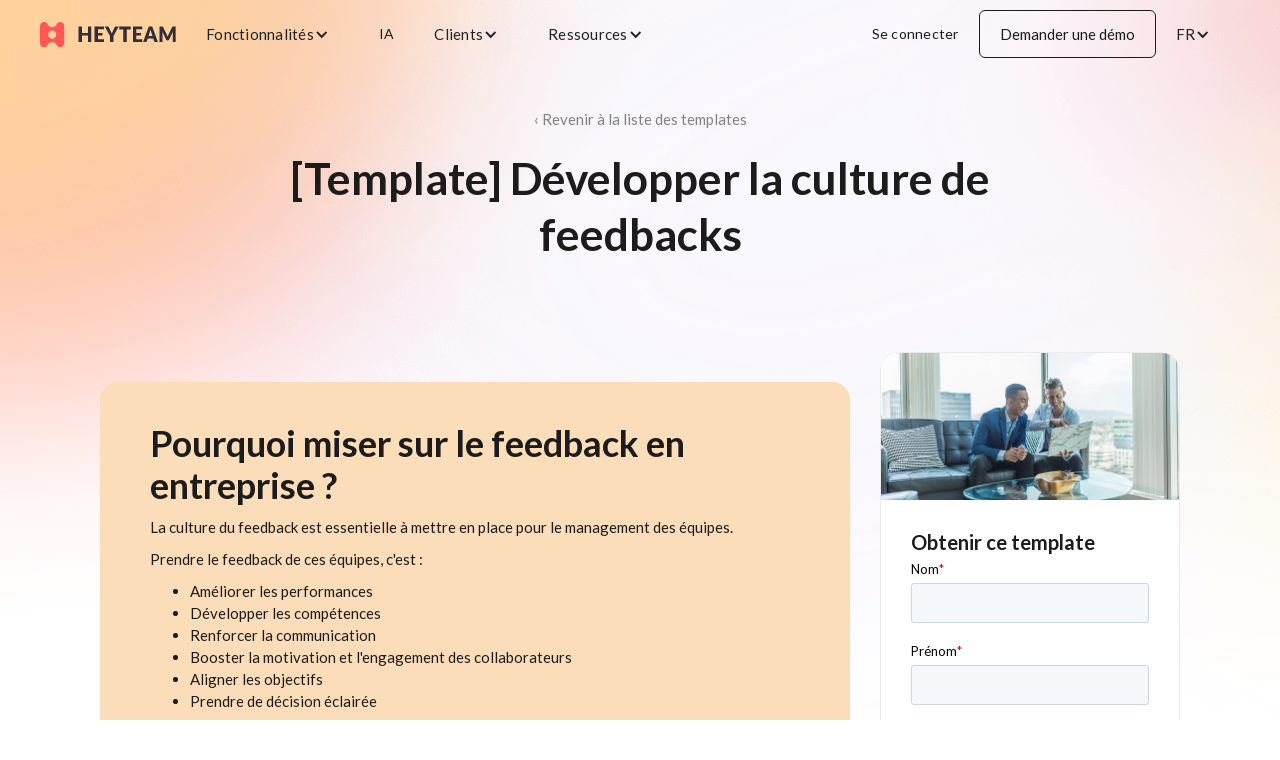

--- FILE ---
content_type: text/html; charset=utf-8
request_url: https://www.heyteam.com/templates/template-culture-du-feedback
body_size: 7954
content:
<!DOCTYPE html><!-- Last Published: Tue Jan 20 2026 14:44:47 GMT+0000 (Coordinated Universal Time) --><html data-wf-domain="www.heyteam.com" data-wf-page="65d878a1bd6697f8db90ac9f" data-wf-site="62ea280a89336a8822af099e" lang="fr" data-wf-collection="65d878a1bd6697f8db90ad4c" data-wf-item-slug="template-culture-du-feedback"><head><meta charset="utf-8"/><title>[Checklist] Culture du feedback</title><meta content="Managers : Découvrez comment réussir vos prises de feedback" name="description"/><meta content="width=device-width, initial-scale=1" name="viewport"/><meta content="imS2Ydw85J2_j1QodA7Dze2BL5V0WNYQjM03pc5hHpA" name="google-site-verification"/><link href="https://cdn.prod.website-files.com/62ea280a89336a8822af099e/css/heyteam-77ca7ed0fd31ac45b-79ad42103ae76.shared.5b32890ac.min.css" rel="stylesheet" type="text/css" integrity="sha384-WzKJCsfiMSipWWgaatLvggf0ABr6yy5FgRm6crTK3+V7zsV63voe7yHmk1+p/5lI" crossorigin="anonymous"/><link href="https://fonts.googleapis.com" rel="preconnect"/><link href="https://fonts.gstatic.com" rel="preconnect" crossorigin="anonymous"/><script src="https://ajax.googleapis.com/ajax/libs/webfont/1.6.26/webfont.js" type="text/javascript"></script><script type="text/javascript">WebFont.load({  google: {    families: ["Lato:100,100italic,300,300italic,400,400italic,700,700italic,900,900italic","Montserrat:100,100italic,200,200italic,300,300italic,400,400italic,500,500italic,600,600italic,700,700italic,800,800italic,900,900italic"]  }});</script><script type="text/javascript">!function(o,c){var n=c.documentElement,t=" w-mod-";n.className+=t+"js",("ontouchstart"in o||o.DocumentTouch&&c instanceof DocumentTouch)&&(n.className+=t+"touch")}(window,document);</script><link href="https://cdn.prod.website-files.com/62ea280a89336a8822af099e/62ea280a89336a73d8af0a26_Copie%20de%20Sans%20titre%20(18).png" rel="shortcut icon" type="image/x-icon"/><link href="https://cdn.prod.website-files.com/62ea280a89336a8822af099e/62ea280a89336a0456af0a33_Sans%20titre%20(50).png" rel="apple-touch-icon"/><!-- Google Tag Manager -->
<script>(function(w,d,s,l,i){w[l]=w[l]||[];w[l].push({'gtm.start':
new Date().getTime(),event:'gtm.js'});var f=d.getElementsByTagName(s)[0],
j=d.createElement(s),dl=l!='dataLayer'?'&l='+l:'';j.async=true;j.src=
'https://www.googletagmanager.com/gtm.js?id='+i+dl;f.parentNode.insertBefore(j,f);
})(window,document,'script','dataLayer','GTM-TDX3KJK');</script>
<!-- End Google Tag Manager -->

<html lang fr>
<link rel="canonical" href="https://www.heyteam.com/templates/template-culture-du-feedback"/>
<link rel="alternate" href="https://www.heyteam.com/templates/template-culture-du-feedback" hreflang="fr" />
<style>
.templateIcon-evenement{
background : url(https://cdn.prod.website-files.com/62c2a2bf1cb9aea6413a6853/62d817ccc12eb9732431aa7d_evenement.png);
}

.templateIcon-message{
background : url(https://cdn.prod.website-files.com/62c2a2bf1cb9aea6413a6853/62d817cc607d4dcd5740140d_message.png);
}

.templateIcon-action{
background : url(https://cdn.prod.website-files.com/62c2a2bf1cb9aea6413a6853/62d817cb2a8784ec7f710d2d_action.png);
}

.templateIcon-formation{
background : url(https://cdn.prod.website-files.com/62c2a2bf1cb9aea6413a6853/62d817cc92ebcac031e39570_formation.png);
}

.templateIcon-sondage{
background : url(https://cdn.prod.website-files.com/62c2a2bf1cb9aea6413a6853/62d817cc385513841fccfa27_sondage.png);
}

.templateIcon-quizz{
background : url(https://cdn.prod.website-files.com/62c2a2bf1cb9aea6413a6853/62d817cb09514d5d5e488d85_quizz.png);
}

.templateIcon-document{
background : url(https://cdn.prod.website-files.com/62c2a2bf1cb9aea6413a6853/62d817cc4adf3796eb6b1d25_document.png);
}

.templateIcon-defi{
background : url(https://cdn.prod.website-files.com/62c2a2bf1cb9aea6413a6853/62d817cca559e083388df9b4_defi.png);
}

.templateIcon-rencontre{
background : url(https://cdn.prod.website-files.com/62c2a2bf1cb9aea6413a6853/62d817cc05863936bb078e82_rencontre.png);
}

.templateIcon-materiel{
background : url(https://cdn.prod.website-files.com/62c2a2bf1cb9aea6413a6853/62d817cb5fe6bd0f616900d2_materiel.png);
}

.templateIcon-signature{
background : url(https://cdn.prod.website-files.com/62c2a2bf1cb9aea6413a6853/62d817ccb224195d18b75205_signature.png);
}
</style></head><body><div data-animation="default" data-collapse="medium" data-duration="400" data-easing="ease" data-easing2="ease" data-no-scroll="1" role="banner" class="navbar trad-fr-en w-nav"><a id="nav_menu_logo" href="/" class="navbar-logo w-nav-brand"><img loading="lazy" src="https://cdn.prod.website-files.com/62ea280a89336a8822af099e/62ea280a89336a528eaf0ba1_HeyTeam.svg" alt="" class="image-26"/></a><nav role="navigation" class="navbar-container w-nav-menu"><ul role="list" class="navbar-entries w-list-unstyled"><li class="navbar-listitem"><div data-delay="0" data-hover="true" class="navbar-dropdown w-dropdown"><div class="navbar-dropdown-toggle w-dropdown-toggle"><div>Fonctionnalités</div><div class="navbar-dropdown-icon w-icon-dropdown-toggle"></div></div><nav class="navbar-dropdown-box products w-dropdown-list"><div class="navbar-dropdown-boxcontainer products w-container"><div class="navbar-dropdown-boxcontent"><div class="navbar-dropdown-underbox"><div class="navbar-dropdown-title">NOS Fonctionnalités phares</div><div class="w-layout-grid navbar-dropdown-grid"><a id="nav_menu_solutions_onboarding" href="/solutions/onboarding" class="navbar-dropdown-link w-inline-block"><div class="navbar-dropdown-linktitle">Onboarding</div><div class="navbar-dropdown-linktext">Proposez la meilleure intégration</div></a><a id="nav_menu_fonctionnalites_doc_dynamiques" href="/solutions/fonctionnalites/documents-dynamiques" class="navbar-dropdown-link w-inline-block"><div class="navbar-dropdown-linktitle">Documents dynamiques</div><div class="navbar-dropdown-linktext">Générez et partagez simplement les documents</div></a><a id="nav_menu_fonctionnalites_moments_cles" href="/solutions/moments-cles-rh" class="navbar-dropdown-link w-node-c66b6f15-f507-077c-9dc1-787c028effbf-2b3c9336 w-inline-block"><div class="navbar-dropdown-linktitle">Moments clés</div><div class="navbar-dropdown-linktext">Organisez le crossboarding, le reboarding et l&#x27;offboarding</div></a><a id="nav_menu_fonctionnalites_app_mobile" href="/solutions/fonctionnalites/app-mobile" class="navbar-dropdown-link w-inline-block"><div class="navbar-dropdown-linktitle">App mobile</div><div class="navbar-dropdown-linktext">Simplifiez l&#x27;accès aux parcours RH</div></a><a id="nav_menu_fonctionnalites_livret_accueil" href="/solutions/fonctionnalites/livret-accueil-3-0" class="navbar-dropdown-link w-inline-block"><div class="navbar-dropdown-linktitle">Livret d&#x27;accueil 3.0 ✨</div><div class="navbar-dropdown-linktext">Digitalisez et personnalisez votre livret d&#x27;accueil</div></a></div></div><div class="navbar-dropdown-underbox features"><div class="navbar-dropdown-title">En plus</div><a id="nav_menu_fonctionnalites_multi_entites" href="/solutions/fonctionnalites/multi-entites" class="navbar-dropdown-link w-inline-block"><div class="navbar-dropdown-linktitle">Multi-entités</div></a><a id="nav_menu_fonctionnalites_integrations" href="/integrations" class="navbar-dropdown-link w-inline-block"><div class="navbar-dropdown-linktitle">Intégrations / connecteurs</div></a><a id="nav_menu_fonctionnalites_ia" href="/solutions/fonctionnalites/outil-ia-rh" class="navbar-dropdown-link w-inline-block"><div class="navbar-dropdown-linktitle">Intelligence Artificielle</div></a><a id="nav_menu_fonctionnalites_accompagnement_rh" href="/solutions/fonctionnalites/accompagnement-rh-csm" class="navbar-dropdown-link w-inline-block"><div class="navbar-dropdown-linktitle">Accompagnement premium</div></a><a id="nav_menu_fonctionnalites_seeall" href="/solutions/fonctionnalites/toutes-nos-fonctionnalites" class="navbar-globallink">Toutes les fonctionnalités ›</a></div></div><div class="navbar-dropdown-footer"><div>Vous voulez aller plus loin ? <a id="nav_menu_fonctionnalites_bottom_link" href="/a-propos/qui-sommes-nous" class="link-violet">Découvrir pourquoi choisir Hey Team  ›</a></div></div></div></nav></div></li><li class="navbar-listitem"><a id="click_cta_ia_loc_menu" href="/solutions/fonctionnalites/outil-ia-rh" class="navbar-link big">IA</a></li><li class="navbar-listitem"><div data-delay="0" data-hover="true" class="navbar-dropdown w-dropdown"><div class="navbar-dropdown-toggle w-dropdown-toggle"><div>Clients</div><div class="navbar-dropdown-icon w-icon-dropdown-toggle"></div></div><nav class="navbar-dropdown-box products w-dropdown-list"><div class="navbar-dropdown-boxcontainer products w-container"><div class="navbar-dropdown-boxcontent"><div class="navbar-dropdown-underbox"><div class="navbar-dropdown-title">Témoignages</div><div class="w-layout-grid navbar-dropdown-grid"><a id="nav_menu_clients" href="/client/tous-les-clients" class="navbar-dropdown-link w-inline-block"><div class="navbar-dropdown-linktitle">Tous les clients</div><div class="navbar-dropdown-linktext">Découvrez qui sont nos clients et comment HeyTeam les accompagne au quotidien</div></a><a id="nav_menu_ressources_cas_clients" href="https://www.heyteam.com/cas-clients" class="navbar-dropdown-link w-node-eef0337f-cba0-d2cf-5142-6546ec69a4f2-2b3c9336 w-inline-block"><div class="navbar-dropdown-linktitle">Success Stories d&#x27;onboarding</div><div class="navbar-dropdown-linktext">Découvrez les résultats et bonnes pratiques de nos clients</div></a></div></div><div class="navbar-dropdown-underbox features"><div class="navbar-dropdown-title">Secteurs</div><a id="nav_menu_secteur_banque_assurance" href="/client/secteurs/banque-finance" class="navbar-dropdown-link w-inline-block"><div class="navbar-dropdown-linktitle">Banques &amp; Assurances</div></a><a id="nav_menu_secteur_industries" href="/client/secteurs/conseil" class="navbar-dropdown-link w-inline-block"><div class="navbar-dropdown-linktitle">Conseil</div></a><a id="nav_menu_secteur_industries" href="/client/secteurs/industries" class="navbar-dropdown-link w-inline-block"><div class="navbar-dropdown-linktitle">Industrie</div></a><a id="nav_menu_secteur_public" href="/client/secteurs/public" class="navbar-dropdown-link w-inline-block"><div class="navbar-dropdown-linktitle">Public</div></a><a id="nav_menu_secteur_retail" href="/client/secteurs/retail" class="navbar-dropdown-link w-inline-block"><div class="navbar-dropdown-linktitle">Retail</div></a><a id="nav_menu_secteur_sante" href="/client/secteurs/sante" class="navbar-dropdown-link w-inline-block"><div class="navbar-dropdown-linktitle">Santé</div></a><a id="nav_menu_secteur_services" href="/client/secteurs/services" class="navbar-dropdown-link w-inline-block"><div class="navbar-dropdown-linktitle">Services &amp; Loisirs</div></a></div></div><div class="navbar-dropdown-footer"><div>Vous voulez améliorer vos processus d&#x27;intégration RH ? <a id="nav_menu_clients_bottom_link" href="https://www.heyteam.com/demo-outil-rh/demo-logiciel-onboarding" class="link-violet">Demander une démo ›</a></div></div></div></nav></div></li><li class="navbar-listitem"><div data-delay="0" data-hover="true" class="navbar-dropdown w-dropdown"><div class="navbar-dropdown-toggle w-dropdown-toggle"><div>Ressources</div><div class="navbar-dropdown-icon w-icon-dropdown-toggle"></div></div><nav class="navbar-dropdown-box products w-dropdown-list"><div class="navbar-dropdown-boxcontainer products w-container"><div class="navbar-dropdown-boxcontent"><div class="navbar-dropdown-underbox"><div class="navbar-dropdown-title">Nos ressources</div><div class="w-layout-grid grid-4"><a id="nav_menu_ressources_articles" href="/articles" class="navbar-dropdown-link w-inline-block"><div class="navbar-dropdown-linktitle">Articles</div><div class="navbar-dropdown-linktext">Actualité, conseils et bonnes pratiques</div></a><a id="nav_menu_ressources_publications" href="/guides-et-livres-blancs" class="navbar-dropdown-link w-inline-block"><div class="navbar-dropdown-linktitle">Guides &amp; livres blancs</div><div class="navbar-dropdown-linktext">Des guides complets sur chaque sujet</div></a><a id="nav_menu_ressources_templates" href="https://www.heyteam.com/categorie-templates/onboarding" class="navbar-dropdown-link w-inline-block"><div class="navbar-dropdown-linktitle">Templates &amp; Checklists RH</div><div class="navbar-dropdown-linktext">Inspirez-vous pas à pas des meilleures pratiques</div></a><a id="nav_menu_ressources_webinars" href="/webinars" class="navbar-dropdown-link w-inline-block"><div class="navbar-dropdown-linktitle">Évènements &amp; Webinars</div><div class="navbar-dropdown-linktext">Des lives inspirants pour tout savoir sur les RH</div></a><a id="nav_menu_ressources_presse" href="/a-propos/ils-parlent-de-nous" class="navbar-dropdown-link w-inline-block"><div class="navbar-dropdown-linktitle">Presse</div><div class="navbar-dropdown-linktext">On parle d&#x27;HeyTeam dans la presse</div></a></div></div><div class="navbar-dropdown-underbox calculroi"><div class="navbar-dropdown-title white">ROI</div><a id="nav_menu_ressources_widget" href="/calculateur-roi-outil-onboarding" class="narbar-dropdown-widgetroi w-inline-block"><img width="165" height="109" alt="" src="https://cdn.prod.website-files.com/62ea280a89336a8822af099e/6458c1918e34119417d907b0_Vectors-Wrapper.svg" loading="lazy" class="vectors-wrapper-2"/><div class="quel-est-le-roi-d-un-outil-d-onboarding">Quel est le ROI d’un outil d’onboarding ?  </div></a></div></div><div class="navbar-dropdown-footer"><div>Vous voulez aller plus loin ? <a id="nav_menu_ressources_bottom_link" href="https://share.hsforms.com/1bOpDt_QST3qAjokkUTZz0A2j1fy" class="link-violet">Je m’inscris à la newsletter  ›</a></div></div></div></nav></div></li></ul><ul role="list" class="navbar-entries w-list-unstyled"><li class="navbar-listitem"><a id="click_cta_login_loc_menu" href="https://app.heyteam.com/login" target="_blank" class="navbar-link">Se connecter</a></li><li><a id="click_cta_request_a_demo_loc_menu" href="/demo-outil-rh/demo-logiciel-onboarding" class="button secondarybutton w-button">Demander une démo</a></li><li class="navbar-listitem trad"><div data-delay="0" data-hover="true" class="navbar-dropdown w-dropdown"><div class="navbar-dropdown-toggle w-dropdown-toggle"><div>FR</div><div class="navbar-dropdown-icon w-icon-dropdown-toggle"></div></div><nav class="navbar-dropdown-box toggle-trad w-dropdown-list"><div class="navbar-dropdown-boxcontainer products w-container"><div class="navbar-dropdown-underbox"><a id="nav_menu_a_propos_qui_sommes_nous" href="/en" class="navbar-dropdown-link w-inline-block"><div class="navbar-dropdown-linktitle">EN</div></a></div></div></nav></div></li></ul></nav><div class="navbar-mobilebutton w-nav-button"><div class="w-icon-nav-menu"></div></div></div><div class="hero"><div class="hero-container-rows center w-container"><a href="/categorie-templates/feedback" class="linkcustom">‹ Revenir à la liste des templates</a><h1>[Template] Développer la culture de feedbacks</h1></div></div><div class="section white"><div class="container w-container"><div class="columns _70-30"><div id="w-node-acf335ae-2909-100c-8bbd-fac8e808e255-db90ac9f" class="contentpage-content"><p class="spacing-30">
</p><div id="w-node-f000bc8d-457b-6f41-a81e-61f0b046684f-db90ac9f" class="rich-text-block-4 w-dyn-bind-empty w-richtext"></div><div class="templatearticle-blocktop"><div class="w-richtext"><h2>Pourquoi miser sur le feedback en entreprise ?</h2><p>La culture du feedback est essentielle à mettre en place pour le management des équipes. </p><p>Prendre le feedback de ces équipes, c&#x27;est : </p><ul role="list"><li>Améliorer les performances</li><li>Développer les compétences</li><li>Renforcer la communication</li><li>Booster la motivation et l&#x27;engagement des collaborateurs</li><li>Aligner les objectifs</li><li>Prendre de décision éclairée</li></ul></div></div><h2>Comment instaurer la culture du feedback étape par étape ?</h2><div class="templatearticle-blocktime"><h3 class="spacing-20">En amont</h3><div class="columns _50-50"><div id="w-node-acf335ae-2909-100c-8bbd-fac8e808e26a-db90ac9f" class="templatearticle-boxtask"><a href="#right-form-get-template" class="templatearticle-boxtask link w-inline-block"></a><div class="spacing-10 w-embed"><div class="templateIcon-sondage" style="width:39px;height:39px;background-size:100%">
</div></div><div class="w-richtext"><p>Envoyer un sondage pour identifier les salariés qui ont des feedbacks à donner</p><p>‍</p></div><img src="https://cdn.prod.website-files.com/62ea280a89336a8822af099e/62ea280a89336ada34af0c04_avatar.png" loading="lazy" id="w-node-acf335ae-2909-100c-8bbd-fac8e808e26e-db90ac9f" alt="" class="image"/></div><div id="w-node-acf335ae-2909-100c-8bbd-fac8e808e26f-db90ac9f" class="templatearticle-boxtask"><a href="#right-form-get-template" class="templatearticle-boxtask link w-inline-block"></a><div class="spacing-10 w-embed"><div class="templateIcon-action" style="width:39px;height:39px;background-size:100%">
</div></div><div class="w-richtext"><p>																Programmer un entretien individuel avec les salariés concernés														</p><p>‍</p></div><img src="https://cdn.prod.website-files.com/62ea280a89336a8822af099e/62ea280a89336ada34af0c04_avatar.png" loading="lazy" alt="" class="image"/></div></div><a href="#right-form-get-template" data-w-id="bcad6c8a-6e3a-c863-8d52-36970a32135d" class="templatearticle-tasklink w-button">Voir les 10 autres taches ›</a></div><div class="templatearticle-blocktime"><h3 class="spacing-20">Pendant le feedback</h3><div class="columns _50-50"><div id="w-node-acf335ae-2909-100c-8bbd-fac8e808e27a-db90ac9f" class="templatearticle-boxtask"><a href="#right-form-get-template" class="templatearticle-boxtask link w-inline-block"></a><div class="spacing-10 w-embed"><div class="templateIcon-action" style="width:39px;height:39px;background-size:100%">
</div></div><div class="w-richtext"><p>Féliciter le collaborateur pour son investissement dans l’entreprise</p><p>‍</p></div><img src="https://cdn.prod.website-files.com/62ea280a89336a8822af099e/62ea280a89336ada34af0c04_avatar.png" loading="lazy" id="w-node-acf335ae-2909-100c-8bbd-fac8e808e27e-db90ac9f" alt="" class="image"/></div><div id="w-node-acf335ae-2909-100c-8bbd-fac8e808e27f-db90ac9f" class="templatearticle-boxtask"><a href="#right-form-get-template" class="templatearticle-boxtask link w-inline-block"></a><div class="spacing-10 w-embed"><div class="templateIcon-document" style="width:39px;height:39px;background-size:100%">
</div></div><div class="w-richtext"><p>																		Rappeler au salarié les bonnes pratiques du feedback														</p><p>‍</p></div><img src="https://cdn.prod.website-files.com/62ea280a89336a8822af099e/62ea280a89336ada34af0c04_avatar.png" loading="lazy" alt="" class="image"/></div></div><a href="#right-form-get-template" data-w-id="761160e9-6ed8-a36c-19d4-2c4c3fc20fb7" class="templatearticle-tasklink w-button">Voir les 10 autres taches ›</a></div><div class="templatearticle-blocktime"><h3 class="spacing-20">Et après...</h3><div class="columns _50-50"><div id="w-node-acf335ae-2909-100c-8bbd-fac8e808e28a-db90ac9f" class="templatearticle-boxtask"><a href="#right-form-get-template" class="templatearticle-boxtask link w-inline-block"></a><div class="spacing-10 w-embed"><div class="templateIcon-message" style="width:39px;height:39px;background-size:100%">
</div></div><div class="w-richtext"><p>																Envoyer un message au salarié pour le remercier pour son feedback														</p><p>‍</p></div><img src="https://cdn.prod.website-files.com/62ea280a89336a8822af099e/62ea280a89336ada34af0c04_avatar.png" loading="lazy" id="w-node-acf335ae-2909-100c-8bbd-fac8e808e28e-db90ac9f" alt="" class="image"/></div><div class="templatearticle-boxtask"><a href="#right-form-get-template" class="templatearticle-boxtask link w-inline-block"></a><div class="spacing-10 w-embed"><div class="templateIcon-action" style="width:39px;height:39px;background-size:100%">
</div></div><div class="w-richtext"><p>																		Envoyer un quiz au salarié pour vérifier sa compréhension des objectifs														</p><p>‍</p></div><img src="https://cdn.prod.website-files.com/62ea280a89336a8822af099e/62ea280a89336ada34af0c04_avatar.png" loading="lazy" alt="" class="image"/></div></div><a href="#right-form-get-template" data-w-id="c0389388-9ad8-8419-e41e-3dcc32587fa4" class="templatearticle-tasklink w-button">Voir les 10 autres taches ›</a></div><div class="templatearticle-blockbottom w-condition-invisible"><div class="w-dyn-bind-empty w-richtext"></div></div></div><div id="w-node-acf335ae-2909-100c-8bbd-fac8e808e2a4-db90ac9f" class="contentpage-sidebar"><div id="right-form-get-template" style="-webkit-transform:translate3d(0, 0, 0) scale3d(1, 1, 1) rotateX(0) rotateY(0) rotateZ(0) skew(0, 0);-moz-transform:translate3d(0, 0, 0) scale3d(1, 1, 1) rotateX(0) rotateY(0) rotateZ(0) skew(0, 0);-ms-transform:translate3d(0, 0, 0) scale3d(1, 1, 1) rotateX(0) rotateY(0) rotateZ(0) skew(0, 0);transform:translate3d(0, 0, 0) scale3d(1, 1, 1) rotateX(0) rotateY(0) rotateZ(0) skew(0, 0)" class="articlepage-sidebar-box"><img src="https://cdn.prod.website-files.com/62ea280a89336a409eaf09a0/636917132ff36066fc3ec678_austin-distel-jpHw8ndwJ_Q-unsplash%20Medium.jpeg" loading="lazy" alt="" sizes="(max-width: 767px) 100vw, (max-width: 991px) 728px, 940px" srcset="https://cdn.prod.website-files.com/62ea280a89336a409eaf09a0/636917132ff36066fc3ec678_austin-distel-jpHw8ndwJ_Q-unsplash%20Medium-p-500.jpeg 500w, https://cdn.prod.website-files.com/62ea280a89336a409eaf09a0/636917132ff36066fc3ec678_austin-distel-jpHw8ndwJ_Q-unsplash%20Medium.jpeg 600w"/><div class="articlepage-sidebar-boxtext"><h4>Obtenir ce template</h4><div class="w-richtext"><div class="w-embed w-script"><script charset="utf-8" type="text/javascript" src="//js.hsforms.net/forms/embed/v2.js"></script>
<script>
  hbspt.forms.create({
    region: "na1",
    portalId: "4247566",
    formId: "edf294be-b5fc-44c1-bf8a-40ec5c7a8547"
  });
</script></div></div></div></div></div></div></div></div><div class="footer"><div class="footerblack"><div class="container w-container"><div class="footerblack-content"><img src="https://cdn.prod.website-files.com/62ea280a89336a8822af099e/62ea280a89336ad296af0bb3_footer-logo.svg" loading="lazy" alt="" class="footerblack-logo"/><div class="rich-text-block-6 w-richtext"><p>Gérez les moments clés de vos collaborateurs en toute simplicité</p></div><p class="footerblack-text">Accélérez l’intégration de vos collaborateurs, proposez une véritable expérience et améliorez vos performances.</p><a id="click_cta_request_a_demo_loc_footer" href="https://www.heyteam.com/demo-outil-rh/demo-logiciel-onboarding" target="_blank" class="button primarybutton w-button">Demander une démo</a></div><div data-w-id="c97fa222-2f98-66b9-6aab-da677b9ba402" class="grid-footer-card-illustration"><div id="w-node-_70a9ff1a-637a-c34a-766f-e3bff41c2f11-0e409900" data-w-id="70a9ff1a-637a-c34a-766f-e3bff41c2f11" class="column-bloc-footer-illustration"><img src="https://cdn.prod.website-files.com/62ea280a89336a8822af099e/630c84b1c30273f55bb726ce_Frame%2076.png" loading="lazy" alt="" class="img-card-footer"/><img src="https://cdn.prod.website-files.com/62ea280a89336a8822af099e/630c84b18976ef79b6a13714_Frame%20119%20(1).png" loading="lazy" alt="" class="card-opacity-footer"/></div><div id="w-node-ee418d4f-f869-4aee-1c56-1f1069d571c5-0e409900" data-w-id="ee418d4f-f869-4aee-1c56-1f1069d571c5" class="column-bloc-footer-illustration down"><img src="https://cdn.prod.website-files.com/62ea280a89336a8822af099e/630c84b25266ed1effac636a_Frame%2073.png" loading="lazy" alt="" class="img-card-footer"/><img src="https://cdn.prod.website-files.com/62ea280a89336a8822af099e/630c84b18976ef79b6a13714_Frame%20119%20(1).png" loading="lazy" alt="" class="card-opacity-footer"/></div><div id="w-node-_5d59653e-ffed-84d3-2a1c-6efb7e0a293d-0e409900" data-w-id="5d59653e-ffed-84d3-2a1c-6efb7e0a293d" class="column-bloc-footer-illustration"><img src="https://cdn.prod.website-files.com/62ea280a89336a8822af099e/630c84b3b066bf16f3c448a7_Frame%2074.png" loading="lazy" alt="" class="img-card-footer"/><img src="https://cdn.prod.website-files.com/62ea280a89336a8822af099e/630c84b18976ef79b6a13714_Frame%20119%20(1).png" loading="lazy" alt="" class="card-opacity-footer"/></div><div id="w-node-_53eac84b-2d43-b0d8-f444-b4e94be62e6e-0e409900" data-w-id="53eac84b-2d43-b0d8-f444-b4e94be62e6e" class="column-bloc-footer-illustration down"><img src="https://cdn.prod.website-files.com/62ea280a89336a8822af099e/630c84b3672d01b2f35d2dbb_Frame%2075.png" loading="lazy" alt="" class="img-card-footer"/><img src="https://cdn.prod.website-files.com/62ea280a89336a8822af099e/630c84b18976ef79b6a13714_Frame%20119%20(1).png" loading="lazy" alt="" class="card-opacity-footer"/></div><div id="w-node-f265563d-0eba-e2c7-33cf-58f4e7954adb-0e409900" data-w-id="f265563d-0eba-e2c7-33cf-58f4e7954adb" class="column-bloc-footer-illustration"><img src="https://cdn.prod.website-files.com/62ea280a89336a8822af099e/630c84b4463af57aad865258_Frame%20118.png" loading="lazy" alt="" class="img-card-footer"/><img src="https://cdn.prod.website-files.com/62ea280a89336a8822af099e/630c84b18976ef79b6a13714_Frame%20119%20(1).png" loading="lazy" alt="" class="card-opacity-footer"/></div></div></div></div><div class="footerwhite"><div class="footerwhite-columns w-row"><div class="footerwhite-column w-col w-col-2"><ul role="list" class="footerwhite-columnslist"><li><div class="footer_title">Solutions</div></li><li class="footerwhite-columnslistelement"><a id="nav_footer_solutions_onboarding" href="/solutions/onboarding" class="linkcustom">Onboarding</a></li><li class="footerwhite-columnslistelement"><a id="nav_footer_solutions_offboarding" href="/solutions/offboarding" class="linkcustom">Moments clés</a></li><li class="footerwhite-columnslistelement"></li><li class="footerwhite-columnslistelement"><a id="nav_footer_solutions_entreprise" href="/solutions/fonctionnalites/multi-entites" class="linkcustom">Multi-entités</a></li><li class="footerwhite-columnslistelement"><a id="nav_footer_solutions_integrations" href="/integrations" class="linkcustom">Intégrations</a></li></ul></div><div class="footerwhite-column w-col w-col-2"><ul role="list" class="footerwhite-columnslist"><li><div class="footer_title">Ressources</div></li><li class="footerwhite-columnslistelement"></li><li class="footerwhite-columnslistelement"><a id="nav_footer_ressources_articles" href="/articles" class="linkcustom">Articles</a></li><li class="footerwhite-columnslistelement"><a id="nav_footer_ressources_publications" href="/guides-et-livres-blancs" class="linkcustom">Livres blancs</a></li><li class="footerwhite-columnslistelement"><a id="nav_footer_ressources_roi_onboarding" href="/calculateur-roi-outil-onboarding" class="linkcustom">ROI Outil d&#x27;onboarding</a></li><li class="footerwhite-columnslistelement"></li></ul></div><div class="footerwhite-column w-col w-col-2"><ul role="list" class="footerwhite-columnslist"><li><div class="footer_title">Entreprise</div></li><li class="footerwhite-columnslistelement"><a id="nav_footer_a_propos_qui_sommes_nous" href="/a-propos/qui-sommes-nous" class="linkcustom">À propos d&#x27;HeyTeam</a></li><li class="footerwhite-columnslistelement"><a id="nav_footer_a_propos_presse" href="/a-propos/ils-parlent-de-nous" class="linkcustom">Témoignages Clients</a></li><li class="footerwhite-columnslistelement"><a href="/client/tous-les-clients" id="nav_footer_clients" class="linkcustom">Nos clients</a></li><li class="footerwhite-columnslistelement"><a id="nav_footer_linkedin" href="https://www.linkedin.com/company/heyteam/" target="_blank" class="linkcustom">LinkedIn</a></li></ul></div><div class="footerwhite-column w-col w-col-2"><img src="https://cdn.prod.website-files.com/62ea280a89336a8822af099e/67cabf566b56baaffd449152_ugap-logo.png" loading="lazy" alt="" class="smalliconfooter"/></div><div class="footerwhite-column w-col w-col-2"><img src="https://cdn.prod.website-files.com/62ea280a89336a8822af099e/67cabcbb8b0ae947d817c4da_logo-iso-27001.png" loading="lazy" alt="" class="smalliconfooter"/></div><div class="footerwhite-column w-col w-col-2"><div class="footer_title">Newsletter</div><p>Actualités RH, infos clés, livres blancs et webinaires, inscrivez-vous à notre newsletter pour rester informé.<br/>‍</p><a id="click_cta_newsletter_subscription_loc_footer" href="https://share.hsforms.com/1bOpDt_QST3qAjokkUTZz0A2j1fy" target="_blank" class="button primarybutton w-button">Je m&#x27;inscris à la newsletter</a><img src="https://cdn.prod.website-files.com/62ea280a89336a8822af099e/6489c406f59af5ae3a70a38a_note-capterra-outil-rh.png" loading="lazy" alt="" class="image-41"/></div></div><div class="container flex beetween w-container"><div class="footerwhite-otherslinks-logo"><img src="https://cdn.prod.website-files.com/62ea280a89336a8822af099e/62ea280a89336a528eaf0ba1_HeyTeam.svg" loading="lazy" alt=""/></div><div class="footerwhite-otherslinks-links"><a href="https://www.heyteam.com/securite" target="_blank" class="linkcustom">Sécurité</a><a href="https://www.heyteam.com/politiques-de-confidentialite-et-de-traitement-des-donnees-personnelles" target="_blank" class="linkcustom">Confidentialité</a><a href="https://www.heyteam.com/mentions-legales" target="_blank" class="linkcustom">Mentions légales</a></div></div></div></div><script src="https://d3e54v103j8qbb.cloudfront.net/js/jquery-3.5.1.min.dc5e7f18c8.js?site=62ea280a89336a8822af099e" type="text/javascript" integrity="sha256-9/aliU8dGd2tb6OSsuzixeV4y/faTqgFtohetphbbj0=" crossorigin="anonymous"></script><script src="https://cdn.prod.website-files.com/62ea280a89336a8822af099e/js/heyteam-77ca7ed0fd31ac45b-79ad42103ae76.schunk.36b8fb49256177c8.js" type="text/javascript" integrity="sha384-4abIlA5/v7XaW1HMXKBgnUuhnjBYJ/Z9C1OSg4OhmVw9O3QeHJ/qJqFBERCDPv7G" crossorigin="anonymous"></script><script src="https://cdn.prod.website-files.com/62ea280a89336a8822af099e/js/heyteam-77ca7ed0fd31ac45b-79ad42103ae76.schunk.b587496833e002a3.js" type="text/javascript" integrity="sha384-tXUhhhi7ZH+u3lqXBUkfw9g6/J43asJogy6qVcOCclwuzj84gzlxgXcRfzTOqa7i" crossorigin="anonymous"></script><script src="https://cdn.prod.website-files.com/62ea280a89336a8822af099e/js/heyteam-77ca7ed0fd31ac45b-79ad42103ae76.905935d7.f48d34c72ccbef52.js" type="text/javascript" integrity="sha384-JHgDTcY4iN4lR1cEqa90aX9t0E0tFKo8Yx5HY9kBiota0QBzCVLrk84KwDgziL26" crossorigin="anonymous"></script><!-- Google Tag Manager (noscript) -->
<noscript><iframe src="https://www.googletagmanager.com/ns.html?id=GTM-TDX3KJK"
height="0" width="0" style="display:none;visibility:hidden"></iframe></noscript>
<!-- End Google Tag Manager (noscript) --><script>
const queryString = window.location.search;
const urlParams = new URLSearchParams(queryString);
if (urlParams.has('source')) {
const source = urlParams.get('source');
console.log(source);
document.getElementById("source").value = source;
}
</script>

<script type="text/javascript">


        
   console.log("loaded");
		var element = document.querySelector(".prospect");
    element.addEventListener('click', function() {
    var ifrm = document.createElement("iframe");
        ifrm.setAttribute("src", "https://app.prospect.io/companies/a005f821-f6b3-4d3d-a7af-719c28a130d7/tracker");
        ifrm.style.width = "0px";
        ifrm.style.height = "0px";
        style="display:none";
        document.body.appendChild(ifrm);
        
   /* var ifrm2 = document.createElement("iframe");
        ifrm2.setAttribute("src", "lienDuPixel");
        ifrm2.style.width = "0px";
        ifrm2.style.height = "0px";
        style="display:none";
        document.body.appendChild(ifrm2);
      */
        console.log("converted !");
    });
    
    
   
</script> </body></html>

--- FILE ---
content_type: image/svg+xml
request_url: https://cdn.prod.website-files.com/62ea280a89336a8822af099e/62ea280a89336a528eaf0ba1_HeyTeam.svg
body_size: 1170
content:
<svg width="155" height="28" viewBox="0 0 155 28" fill="none" xmlns="http://www.w3.org/2000/svg">
<path fill-rule="evenodd" clip-rule="evenodd" d="M18.9934 2.48777C19.7734 1.00335 21.306 0 23.0849 0C25.6302 0 27.6965 2.07543 27.6965 4.63192V23.1871C27.6965 25.7436 25.6302 27.819 23.0849 27.819C21.3197 27.819 19.7871 26.8157 19.0071 25.345L18.925 25.1938C17.9671 23.352 16.0514 22.0875 13.8482 22.0875C11.6314 22.0875 9.71566 23.352 8.77146 25.1938L8.68936 25.345C7.92305 26.8157 6.37676 27.819 4.61152 27.819C2.06629 27.819 0 25.7436 0 23.1871V4.63192C0 2.07543 2.06629 0 4.61152 0C6.39044 0 7.93673 1.00335 8.71672 2.48777L8.78514 2.63896C9.72934 4.48073 11.6451 5.74523 13.8482 5.74523C16.065 5.74523 17.9808 4.48073 18.925 2.63896C18.925 2.63896 18.9661 2.54275 18.9934 2.48777ZM9.23671 13.9095C9.23671 16.466 11.303 18.5415 13.8482 18.5415C16.3935 18.5415 18.4597 16.466 18.4597 13.9095C18.4597 11.353 16.3935 9.27762 13.8482 9.27762C11.303 9.27762 9.23671 11.353 9.23671 13.9095Z" fill="#FF5656"/>
<path d="M58.5467 5V22H54.6584V14.8126H47.8883V22H44V5H47.8883V12.1057H54.6584V5H58.5467Z" fill="#342E37"/>
<path d="M66.1252 8.03363V12.0007H71.363V14.9176H66.1252V18.9664H72.964V22H62.237V5H72.964V8.03363H66.1252Z" fill="#342E37"/>
<path d="M83.7881 15.536V22H79.9227V15.536L73.8844 5H77.2924C77.6278 5 77.8909 5.08167 78.0815 5.24502C78.2797 5.40059 78.4436 5.60284 78.5732 5.85175L80.9291 10.7989C81.1273 11.1878 81.3064 11.5534 81.4666 11.8957C81.6267 12.2302 81.7677 12.5607 81.8897 12.8874C82.004 12.553 82.1337 12.2185 82.2785 11.884C82.431 11.5418 82.6063 11.18 82.8046 10.7989L85.1375 5.85175C85.1909 5.75063 85.2557 5.64951 85.3319 5.54839C85.4082 5.44727 85.4959 5.35781 85.595 5.28003C85.7017 5.19446 85.8199 5.12834 85.9495 5.08167C86.0867 5.02722 86.2354 5 86.3955 5H89.8263L83.7881 15.536Z" fill="#342E37"/>
<path d="M103.559 8.12697H98.8705V22H95.0051V8.12697H90.3163V5H103.559V8.12697Z" fill="#342E37"/>
<path d="M109.869 8.03363V12.0007H115.107V14.9176H109.869V18.9664H116.708V22H105.981V5H116.708V8.03363H109.869Z" fill="#342E37"/>
<path d="M128.355 15.501L126.811 10.8456C126.697 10.55 126.575 10.2038 126.446 9.80714C126.316 9.40265 126.186 8.96706 126.057 8.50034C125.942 8.97483 125.82 9.41432 125.691 9.81881C125.561 10.2233 125.439 10.5733 125.325 10.8689L123.792 15.501H128.355ZM134.497 22H131.5C131.165 22 130.894 21.9222 130.688 21.7666C130.482 21.6033 130.326 21.3972 130.219 21.1483L129.236 18.1846H122.9L121.917 21.1483C121.833 21.366 121.681 21.5644 121.459 21.7433C121.246 21.9144 120.979 22 120.659 22H117.64L124.09 5H128.047L134.497 22Z" fill="#342E37"/>
<path d="M155 5V22H151.592V12.2224C151.592 11.9968 151.596 11.7518 151.603 11.4873C151.619 11.2228 151.642 10.9545 151.672 10.6822L147.246 19.4214C147.109 19.6937 146.922 19.8998 146.686 20.0398C146.457 20.1798 146.194 20.2498 145.897 20.2498H145.371C145.073 20.2498 144.807 20.1798 144.57 20.0398C144.342 19.8998 144.159 19.6937 144.021 19.4214L139.596 10.6589C139.618 10.9389 139.638 11.2151 139.653 11.4873C139.668 11.7518 139.676 11.9968 139.676 12.2224V22H136.268V5H139.218C139.386 5 139.531 5.00389 139.653 5.01167C139.782 5.01945 139.897 5.04278 139.996 5.08167C140.095 5.12057 140.183 5.1828 140.259 5.26836C140.343 5.34614 140.423 5.45893 140.499 5.60673L144.788 14.2292C144.94 14.5248 145.085 14.8321 145.222 15.151C145.367 15.4699 145.504 15.7966 145.634 16.1311C145.763 15.7888 145.897 15.4544 146.034 15.1277C146.179 14.801 146.331 14.4898 146.492 14.1942L150.769 5.60673C150.845 5.45893 150.921 5.34614 150.997 5.26836C151.081 5.1828 151.173 5.12057 151.272 5.08167C151.371 5.04278 151.481 5.01945 151.603 5.01167C151.733 5.00389 151.882 5 152.049 5H155Z" fill="#342E37"/>
</svg>


--- FILE ---
content_type: text/javascript
request_url: https://cdn.prod.website-files.com/62ea280a89336a8822af099e/js/heyteam-77ca7ed0fd31ac45b-79ad42103ae76.schunk.b587496833e002a3.js
body_size: 55122
content:
(self.webpackChunk=self.webpackChunk||[]).push([["183"],{5487:function(){"use strict";window.tram=function(e){function t(e,t){return(new G.Bare).init(e,t)}function a(e){var t=parseInt(e.slice(1),16);return[t>>16&255,t>>8&255,255&t]}function n(e,t,a){return"#"+(0x1000000|e<<16|t<<8|a).toString(16).slice(1)}function i(){}function d(e,t,a){if(void 0!==t&&(a=t),void 0===e)return a;var n=a;return Y.test(e)||!$.test(e)?n=parseInt(e,10):$.test(e)&&(n=1e3*parseFloat(e)),0>n&&(n=0),n==n?n:a}function o(e){D.debug&&window&&window.console.warn(e)}var c,s,r,l=function(e,t,a){function n(e){return"object"==typeof e}function i(e){return"function"==typeof e}function d(){}return function o(c,s){function r(){var e=new l;return i(e.init)&&e.init.apply(e,arguments),e}function l(){}s===a&&(s=c,c=Object),r.Bare=l;var f,u=d[e]=c[e],p=l[e]=r[e]=new d;return p.constructor=r,r.mixin=function(t){return l[e]=r[e]=o(r,t)[e],r},r.open=function(e){if(f={},i(e)?f=e.call(r,p,u,r,c):n(e)&&(f=e),n(f))for(var a in f)t.call(f,a)&&(p[a]=f[a]);return i(p.init)||(p.init=c),r},r.open(s)}}("prototype",{}.hasOwnProperty),f={ease:["ease",function(e,t,a,n){var i=(e/=n)*e,d=i*e;return t+a*(-2.75*d*i+11*i*i+-15.5*d+8*i+.25*e)}],"ease-in":["ease-in",function(e,t,a,n){var i=(e/=n)*e,d=i*e;return t+a*(-1*d*i+3*i*i+-3*d+2*i)}],"ease-out":["ease-out",function(e,t,a,n){var i=(e/=n)*e,d=i*e;return t+a*(.3*d*i+-1.6*i*i+2.2*d+-1.8*i+1.9*e)}],"ease-in-out":["ease-in-out",function(e,t,a,n){var i=(e/=n)*e,d=i*e;return t+a*(2*d*i+-5*i*i+2*d+2*i)}],linear:["linear",function(e,t,a,n){return a*e/n+t}],"ease-in-quad":["cubic-bezier(0.550, 0.085, 0.680, 0.530)",function(e,t,a,n){return a*(e/=n)*e+t}],"ease-out-quad":["cubic-bezier(0.250, 0.460, 0.450, 0.940)",function(e,t,a,n){return-a*(e/=n)*(e-2)+t}],"ease-in-out-quad":["cubic-bezier(0.455, 0.030, 0.515, 0.955)",function(e,t,a,n){return(e/=n/2)<1?a/2*e*e+t:-a/2*(--e*(e-2)-1)+t}],"ease-in-cubic":["cubic-bezier(0.550, 0.055, 0.675, 0.190)",function(e,t,a,n){return a*(e/=n)*e*e+t}],"ease-out-cubic":["cubic-bezier(0.215, 0.610, 0.355, 1)",function(e,t,a,n){return a*((e=e/n-1)*e*e+1)+t}],"ease-in-out-cubic":["cubic-bezier(0.645, 0.045, 0.355, 1)",function(e,t,a,n){return(e/=n/2)<1?a/2*e*e*e+t:a/2*((e-=2)*e*e+2)+t}],"ease-in-quart":["cubic-bezier(0.895, 0.030, 0.685, 0.220)",function(e,t,a,n){return a*(e/=n)*e*e*e+t}],"ease-out-quart":["cubic-bezier(0.165, 0.840, 0.440, 1)",function(e,t,a,n){return-a*((e=e/n-1)*e*e*e-1)+t}],"ease-in-out-quart":["cubic-bezier(0.770, 0, 0.175, 1)",function(e,t,a,n){return(e/=n/2)<1?a/2*e*e*e*e+t:-a/2*((e-=2)*e*e*e-2)+t}],"ease-in-quint":["cubic-bezier(0.755, 0.050, 0.855, 0.060)",function(e,t,a,n){return a*(e/=n)*e*e*e*e+t}],"ease-out-quint":["cubic-bezier(0.230, 1, 0.320, 1)",function(e,t,a,n){return a*((e=e/n-1)*e*e*e*e+1)+t}],"ease-in-out-quint":["cubic-bezier(0.860, 0, 0.070, 1)",function(e,t,a,n){return(e/=n/2)<1?a/2*e*e*e*e*e+t:a/2*((e-=2)*e*e*e*e+2)+t}],"ease-in-sine":["cubic-bezier(0.470, 0, 0.745, 0.715)",function(e,t,a,n){return-a*Math.cos(e/n*(Math.PI/2))+a+t}],"ease-out-sine":["cubic-bezier(0.390, 0.575, 0.565, 1)",function(e,t,a,n){return a*Math.sin(e/n*(Math.PI/2))+t}],"ease-in-out-sine":["cubic-bezier(0.445, 0.050, 0.550, 0.950)",function(e,t,a,n){return-a/2*(Math.cos(Math.PI*e/n)-1)+t}],"ease-in-expo":["cubic-bezier(0.950, 0.050, 0.795, 0.035)",function(e,t,a,n){return 0===e?t:a*Math.pow(2,10*(e/n-1))+t}],"ease-out-expo":["cubic-bezier(0.190, 1, 0.220, 1)",function(e,t,a,n){return e===n?t+a:a*(-Math.pow(2,-10*e/n)+1)+t}],"ease-in-out-expo":["cubic-bezier(1, 0, 0, 1)",function(e,t,a,n){return 0===e?t:e===n?t+a:(e/=n/2)<1?a/2*Math.pow(2,10*(e-1))+t:a/2*(-Math.pow(2,-10*--e)+2)+t}],"ease-in-circ":["cubic-bezier(0.600, 0.040, 0.980, 0.335)",function(e,t,a,n){return-a*(Math.sqrt(1-(e/=n)*e)-1)+t}],"ease-out-circ":["cubic-bezier(0.075, 0.820, 0.165, 1)",function(e,t,a,n){return a*Math.sqrt(1-(e=e/n-1)*e)+t}],"ease-in-out-circ":["cubic-bezier(0.785, 0.135, 0.150, 0.860)",function(e,t,a,n){return(e/=n/2)<1?-a/2*(Math.sqrt(1-e*e)-1)+t:a/2*(Math.sqrt(1-(e-=2)*e)+1)+t}],"ease-in-back":["cubic-bezier(0.600, -0.280, 0.735, 0.045)",function(e,t,a,n,i){return void 0===i&&(i=1.70158),a*(e/=n)*e*((i+1)*e-i)+t}],"ease-out-back":["cubic-bezier(0.175, 0.885, 0.320, 1.275)",function(e,t,a,n,i){return void 0===i&&(i=1.70158),a*((e=e/n-1)*e*((i+1)*e+i)+1)+t}],"ease-in-out-back":["cubic-bezier(0.680, -0.550, 0.265, 1.550)",function(e,t,a,n,i){return void 0===i&&(i=1.70158),(e/=n/2)<1?a/2*e*e*(((i*=1.525)+1)*e-i)+t:a/2*((e-=2)*e*(((i*=1.525)+1)*e+i)+2)+t}]},u={"ease-in-back":"cubic-bezier(0.600, 0, 0.735, 0.045)","ease-out-back":"cubic-bezier(0.175, 0.885, 0.320, 1)","ease-in-out-back":"cubic-bezier(0.680, 0, 0.265, 1)"},p=window,E="bkwld-tram",y=/[\-\.0-9]/g,I=/[A-Z]/,T="number",g=/^(rgb|#)/,m=/(em|cm|mm|in|pt|pc|px)$/,b=/(em|cm|mm|in|pt|pc|px|%)$/,O=/(deg|rad|turn)$/,R="unitless",N=/(all|none) 0s ease 0s/,L=/^(width|height)$/,_=document.createElement("a"),A=["Webkit","Moz","O","ms"],S=["-webkit-","-moz-","-o-","-ms-"],x=function(e){if(e in _.style)return{dom:e,css:e};var t,a,n="",i=e.split("-");for(t=0;t<i.length;t++)n+=i[t].charAt(0).toUpperCase()+i[t].slice(1);for(t=0;t<A.length;t++)if((a=A[t]+n)in _.style)return{dom:a,css:S[t]+e}},U=t.support={bind:Function.prototype.bind,transform:x("transform"),transition:x("transition"),backface:x("backface-visibility"),timing:x("transition-timing-function")};if(U.transition){var P=U.timing.dom;if(_.style[P]=f["ease-in-back"][0],!_.style[P])for(var M in u)f[M][0]=u[M]}var V=t.frame=(c=p.requestAnimationFrame||p.webkitRequestAnimationFrame||p.mozRequestAnimationFrame||p.oRequestAnimationFrame||p.msRequestAnimationFrame)&&U.bind?c.bind(p):function(e){p.setTimeout(e,16)},C=t.now=(r=(s=p.performance)&&(s.now||s.webkitNow||s.msNow||s.mozNow))&&U.bind?r.bind(s):Date.now||function(){return+new Date},v=l(function(t){function a(e,t){var a=function(e){for(var t=-1,a=e?e.length:0,n=[];++t<a;){var i=e[t];i&&n.push(i)}return n}((""+e).split(" ")),n=a[0];t=t||{};var i=j[n];if(!i)return o("Unsupported property: "+n);if(!t.weak||!this.props[n]){var d=i[0],c=this.props[n];return c||(c=this.props[n]=new d.Bare),c.init(this.$el,a,i,t),c}}function n(e,t,n){if(e){var o=typeof e;if(t||(this.timer&&this.timer.destroy(),this.queue=[],this.active=!1),"number"==o&&t)return this.timer=new w({duration:e,context:this,complete:i}),void(this.active=!0);if("string"==o&&t){switch(e){case"hide":s.call(this);break;case"stop":c.call(this);break;case"redraw":r.call(this);break;default:a.call(this,e,n&&n[1])}return i.call(this)}if("function"==o)return void e.call(this,this);if("object"==o){var u=0;f.call(this,e,function(e,t){e.span>u&&(u=e.span),e.stop(),e.animate(t)},function(e){"wait"in e&&(u=d(e.wait,0))}),l.call(this),u>0&&(this.timer=new w({duration:u,context:this}),this.active=!0,t&&(this.timer.complete=i));var p=this,E=!1,y={};V(function(){f.call(p,e,function(e){e.active&&(E=!0,y[e.name]=e.nextStyle)}),E&&p.$el.css(y)})}}}function i(){if(this.timer&&this.timer.destroy(),this.active=!1,this.queue.length){var e=this.queue.shift();n.call(this,e.options,!0,e.args)}}function c(e){var t;this.timer&&this.timer.destroy(),this.queue=[],this.active=!1,"string"==typeof e?(t={})[e]=1:t="object"==typeof e&&null!=e?e:this.props,f.call(this,t,u),l.call(this)}function s(){c.call(this),this.el.style.display="none"}function r(){this.el.offsetHeight}function l(){var e,t,a=[];for(e in this.upstream&&a.push(this.upstream),this.props)(t=this.props[e]).active&&a.push(t.string);a=a.join(","),this.style!==a&&(this.style=a,this.el.style[U.transition.dom]=a)}function f(e,t,n){var i,d,o,c,s=t!==u,r={};for(i in e)o=e[i],i in K?(r.transform||(r.transform={}),r.transform[i]=o):(I.test(i)&&(i=i.replace(/[A-Z]/g,function(e){return"-"+e.toLowerCase()})),i in j?r[i]=o:(c||(c={}),c[i]=o));for(i in r){if(o=r[i],!(d=this.props[i])){if(!s)continue;d=a.call(this,i)}t.call(this,d,o)}n&&c&&n.call(this,c)}function u(e){e.stop()}function p(e,t){e.set(t)}function y(e){this.$el.css(e)}function T(e,a){t[e]=function(){return this.children?g.call(this,a,arguments):(this.el&&a.apply(this,arguments),this)}}function g(e,t){var a,n=this.children.length;for(a=0;n>a;a++)e.apply(this.children[a],t);return this}t.init=function(t){if(this.$el=e(t),this.el=this.$el[0],this.props={},this.queue=[],this.style="",this.active=!1,D.keepInherited&&!D.fallback){var a=W(this.el,"transition");a&&!N.test(a)&&(this.upstream=a)}U.backface&&D.hideBackface&&Q(this.el,U.backface.css,"hidden")},T("add",a),T("start",n),T("wait",function(e){e=d(e,0),this.active?this.queue.push({options:e}):(this.timer=new w({duration:e,context:this,complete:i}),this.active=!0)}),T("then",function(e){return this.active?(this.queue.push({options:e,args:arguments}),void(this.timer.complete=i)):o("No active transition timer. Use start() or wait() before then().")}),T("next",i),T("stop",c),T("set",function(e){c.call(this,e),f.call(this,e,p,y)}),T("show",function(e){"string"!=typeof e&&(e="block"),this.el.style.display=e}),T("hide",s),T("redraw",r),T("destroy",function(){c.call(this),e.removeData(this.el,E),this.$el=this.el=null})}),G=l(v,function(t){function a(t,a){var n=e.data(t,E)||e.data(t,E,new v.Bare);return n.el||n.init(t),a?n.start(a):n}t.init=function(t,n){var i=e(t);if(!i.length)return this;if(1===i.length)return a(i[0],n);var d=[];return i.each(function(e,t){d.push(a(t,n))}),this.children=d,this}}),h=l(function(e){function t(){var e=this.get();this.update("auto");var t=this.get();return this.update(e),t}e.init=function(e,t,a,n){this.$el=e,this.el=e[0];var i,o,c,s=t[0];a[2]&&(s=a[2]),H[s]&&(s=H[s]),this.name=s,this.type=a[1],this.duration=d(t[1],this.duration,500),this.ease=(i=t[2],o=this.ease,c="ease",void 0!==o&&(c=o),i in f?i:c),this.delay=d(t[3],this.delay,0),this.span=this.duration+this.delay,this.active=!1,this.nextStyle=null,this.auto=L.test(this.name),this.unit=n.unit||this.unit||D.defaultUnit,this.angle=n.angle||this.angle||D.defaultAngle,D.fallback||n.fallback?this.animate=this.fallback:(this.animate=this.transition,this.string=this.name+" "+this.duration+"ms"+("ease"!=this.ease?" "+f[this.ease][0]:"")+(this.delay?" "+this.delay+"ms":""))},e.set=function(e){e=this.convert(e,this.type),this.update(e),this.redraw()},e.transition=function(e){this.active=!0,e=this.convert(e,this.type),this.auto&&("auto"==this.el.style[this.name]&&(this.update(this.get()),this.redraw()),"auto"==e&&(e=t.call(this))),this.nextStyle=e},e.fallback=function(e){var a=this.el.style[this.name]||this.convert(this.get(),this.type);e=this.convert(e,this.type),this.auto&&("auto"==a&&(a=this.convert(this.get(),this.type)),"auto"==e&&(e=t.call(this))),this.tween=new B({from:a,to:e,duration:this.duration,delay:this.delay,ease:this.ease,update:this.update,context:this})},e.get=function(){return W(this.el,this.name)},e.update=function(e){Q(this.el,this.name,e)},e.stop=function(){(this.active||this.nextStyle)&&(this.active=!1,this.nextStyle=null,Q(this.el,this.name,this.get()));var e=this.tween;e&&e.context&&e.destroy()},e.convert=function(e,t){if("auto"==e&&this.auto)return e;var a,i,d="number"==typeof e,c="string"==typeof e;switch(t){case T:if(d)return e;if(c&&""===e.replace(y,""))return+e;i="number(unitless)";break;case g:if(c){if(""===e&&this.original)return this.original;if(t.test(e))return"#"==e.charAt(0)&&7==e.length?e:((a=/rgba?\((\d+),\s*(\d+),\s*(\d+)/.exec(e))?n(a[1],a[2],a[3]):e).replace(/#(\w)(\w)(\w)$/,"#$1$1$2$2$3$3")}i="hex or rgb string";break;case m:if(d)return e+this.unit;if(c&&t.test(e))return e;i="number(px) or string(unit)";break;case b:if(d)return e+this.unit;if(c&&t.test(e))return e;i="number(px) or string(unit or %)";break;case O:if(d)return e+this.angle;if(c&&t.test(e))return e;i="number(deg) or string(angle)";break;case R:if(d||c&&b.test(e))return e;i="number(unitless) or string(unit or %)"}return o("Type warning: Expected: ["+i+"] Got: ["+typeof e+"] "+e),e},e.redraw=function(){this.el.offsetHeight}}),k=l(h,function(e,t){e.init=function(){t.init.apply(this,arguments),this.original||(this.original=this.convert(this.get(),g))}}),F=l(h,function(e,t){e.init=function(){t.init.apply(this,arguments),this.animate=this.fallback},e.get=function(){return this.$el[this.name]()},e.update=function(e){this.$el[this.name](e)}}),X=l(h,function(e,t){function a(e,t){var a,n,i,d,o;for(a in e)i=(d=K[a])[0],n=d[1]||a,o=this.convert(e[a],i),t.call(this,n,o,i)}e.init=function(){t.init.apply(this,arguments),this.current||(this.current={},K.perspective&&D.perspective&&(this.current.perspective=D.perspective,Q(this.el,this.name,this.style(this.current)),this.redraw()))},e.set=function(e){a.call(this,e,function(e,t){this.current[e]=t}),Q(this.el,this.name,this.style(this.current)),this.redraw()},e.transition=function(e){var t=this.values(e);this.tween=new z({current:this.current,values:t,duration:this.duration,delay:this.delay,ease:this.ease});var a,n={};for(a in this.current)n[a]=a in t?t[a]:this.current[a];this.active=!0,this.nextStyle=this.style(n)},e.fallback=function(e){var t=this.values(e);this.tween=new z({current:this.current,values:t,duration:this.duration,delay:this.delay,ease:this.ease,update:this.update,context:this})},e.update=function(){Q(this.el,this.name,this.style(this.current))},e.style=function(e){var t,a="";for(t in e)a+=t+"("+e[t]+") ";return a},e.values=function(e){var t,n={};return a.call(this,e,function(e,a,i){n[e]=a,void 0===this.current[e]&&(t=0,~e.indexOf("scale")&&(t=1),this.current[e]=this.convert(t,i))}),n}}),B=l(function(t){function d(){var e,t,a,n=s.length;if(n)for(V(d),t=C(),e=n;e--;)(a=s[e])&&a.render(t)}var c={ease:f.ease[1],from:0,to:1};t.init=function(e){this.duration=e.duration||0,this.delay=e.delay||0;var t=e.ease||c.ease;f[t]&&(t=f[t][1]),"function"!=typeof t&&(t=c.ease),this.ease=t,this.update=e.update||i,this.complete=e.complete||i,this.context=e.context||this,this.name=e.name;var a=e.from,n=e.to;void 0===a&&(a=c.from),void 0===n&&(n=c.to),this.unit=e.unit||"","number"==typeof a&&"number"==typeof n?(this.begin=a,this.change=n-a):this.format(n,a),this.value=this.begin+this.unit,this.start=C(),!1!==e.autoplay&&this.play()},t.play=function(){this.active||(this.start||(this.start=C()),this.active=!0,1===s.push(this)&&V(d))},t.stop=function(){var t,a;this.active&&(this.active=!1,(a=e.inArray(this,s))>=0&&(t=s.slice(a+1),s.length=a,t.length&&(s=s.concat(t))))},t.render=function(e){var t,a=e-this.start;if(this.delay){if(a<=this.delay)return;a-=this.delay}if(a<this.duration){var i,d,o=this.ease(a,0,1,this.duration);return t=this.startRGB?(i=this.startRGB,d=this.endRGB,n(i[0]+o*(d[0]-i[0]),i[1]+o*(d[1]-i[1]),i[2]+o*(d[2]-i[2]))):Math.round((this.begin+o*this.change)*r)/r,this.value=t+this.unit,void this.update.call(this.context,this.value)}t=this.endHex||this.begin+this.change,this.value=t+this.unit,this.update.call(this.context,this.value),this.complete.call(this.context),this.destroy()},t.format=function(e,t){if(t+="","#"==(e+="").charAt(0))return this.startRGB=a(t),this.endRGB=a(e),this.endHex=e,this.begin=0,void(this.change=1);if(!this.unit){var n=t.replace(y,"");n!==e.replace(y,"")&&o("Units do not match [tween]: "+t+", "+e),this.unit=n}t=parseFloat(t),e=parseFloat(e),this.begin=this.value=t,this.change=e-t},t.destroy=function(){this.stop(),this.context=null,this.ease=this.update=this.complete=i};var s=[],r=1e3}),w=l(B,function(e){e.init=function(e){this.duration=e.duration||0,this.complete=e.complete||i,this.context=e.context,this.play()},e.render=function(e){e-this.start<this.duration||(this.complete.call(this.context),this.destroy())}}),z=l(B,function(e,t){e.init=function(e){var t,a;for(t in this.context=e.context,this.update=e.update,this.tweens=[],this.current=e.current,e.values)a=e.values[t],this.current[t]!==a&&this.tweens.push(new B({name:t,from:this.current[t],to:a,duration:e.duration,delay:e.delay,ease:e.ease,autoplay:!1}));this.play()},e.render=function(e){var t,a,n=this.tweens.length,i=!1;for(t=n;t--;)(a=this.tweens[t]).context&&(a.render(e),this.current[a.name]=a.value,i=!0);return i?void(this.update&&this.update.call(this.context)):this.destroy()},e.destroy=function(){if(t.destroy.call(this),this.tweens){var e;for(e=this.tweens.length;e--;)this.tweens[e].destroy();this.tweens=null,this.current=null}}}),D=t.config={debug:!1,defaultUnit:"px",defaultAngle:"deg",keepInherited:!1,hideBackface:!1,perspective:"",fallback:!U.transition,agentTests:[]};t.fallback=function(e){if(!U.transition)return D.fallback=!0;D.agentTests.push("("+e+")");var t=RegExp(D.agentTests.join("|"),"i");D.fallback=t.test(navigator.userAgent)},t.fallback("6.0.[2-5] Safari"),t.tween=function(e){return new B(e)},t.delay=function(e,t,a){return new w({complete:t,duration:e,context:a})},e.fn.tram=function(e){return t.call(null,this,e)};var Q=e.style,W=e.css,H={transform:U.transform&&U.transform.css},j={color:[k,g],background:[k,g,"background-color"],"outline-color":[k,g],"border-color":[k,g],"border-top-color":[k,g],"border-right-color":[k,g],"border-bottom-color":[k,g],"border-left-color":[k,g],"border-width":[h,m],"border-top-width":[h,m],"border-right-width":[h,m],"border-bottom-width":[h,m],"border-left-width":[h,m],"border-spacing":[h,m],"letter-spacing":[h,m],margin:[h,m],"margin-top":[h,m],"margin-right":[h,m],"margin-bottom":[h,m],"margin-left":[h,m],padding:[h,m],"padding-top":[h,m],"padding-right":[h,m],"padding-bottom":[h,m],"padding-left":[h,m],"outline-width":[h,m],opacity:[h,T],top:[h,b],right:[h,b],bottom:[h,b],left:[h,b],"font-size":[h,b],"text-indent":[h,b],"word-spacing":[h,b],width:[h,b],"min-width":[h,b],"max-width":[h,b],height:[h,b],"min-height":[h,b],"max-height":[h,b],"line-height":[h,R],"scroll-top":[F,T,"scrollTop"],"scroll-left":[F,T,"scrollLeft"]},K={};U.transform&&(j.transform=[X],K={x:[b,"translateX"],y:[b,"translateY"],rotate:[O],rotateX:[O],rotateY:[O],scale:[T],scaleX:[T],scaleY:[T],skew:[O],skewX:[O],skewY:[O]}),U.transform&&U.backface&&(K.z=[b,"translateZ"],K.rotateZ=[O],K.scaleZ=[T],K.perspective=[m]);var Y=/ms/,$=/s|\./;return e.tram=t}(window.jQuery)},5756:function(e,t,a){"use strict";var n,i,d,o,c,s,r,l,f,u,p,E,y,I,T,g,m,b,O,R,N=window.$,L=a(5487)&&N.tram;(n={}).VERSION="1.6.0-Webflow",i={},d=Array.prototype,o=Object.prototype,c=Function.prototype,d.push,s=d.slice,d.concat,o.toString,r=o.hasOwnProperty,l=d.forEach,f=d.map,d.reduce,d.reduceRight,u=d.filter,d.every,p=d.some,E=d.indexOf,d.lastIndexOf,y=Object.keys,c.bind,I=n.each=n.forEach=function(e,t,a){if(null==e)return e;if(l&&e.forEach===l)e.forEach(t,a);else if(e.length===+e.length){for(var d=0,o=e.length;d<o;d++)if(t.call(a,e[d],d,e)===i)return}else for(var c=n.keys(e),d=0,o=c.length;d<o;d++)if(t.call(a,e[c[d]],c[d],e)===i)return;return e},n.map=n.collect=function(e,t,a){var n=[];return null==e?n:f&&e.map===f?e.map(t,a):(I(e,function(e,i,d){n.push(t.call(a,e,i,d))}),n)},n.find=n.detect=function(e,t,a){var n;return T(e,function(e,i,d){if(t.call(a,e,i,d))return n=e,!0}),n},n.filter=n.select=function(e,t,a){var n=[];return null==e?n:u&&e.filter===u?e.filter(t,a):(I(e,function(e,i,d){t.call(a,e,i,d)&&n.push(e)}),n)},T=n.some=n.any=function(e,t,a){t||(t=n.identity);var d=!1;return null==e?d:p&&e.some===p?e.some(t,a):(I(e,function(e,n,o){if(d||(d=t.call(a,e,n,o)))return i}),!!d)},n.contains=n.include=function(e,t){return null!=e&&(E&&e.indexOf===E?-1!=e.indexOf(t):T(e,function(e){return e===t}))},n.delay=function(e,t){var a=s.call(arguments,2);return setTimeout(function(){return e.apply(null,a)},t)},n.defer=function(e){return n.delay.apply(n,[e,1].concat(s.call(arguments,1)))},n.throttle=function(e){var t,a,n;return function(){t||(t=!0,a=arguments,n=this,L.frame(function(){t=!1,e.apply(n,a)}))}},n.debounce=function(e,t,a){var i,d,o,c,s,r=function(){var l=n.now()-c;l<t?i=setTimeout(r,t-l):(i=null,a||(s=e.apply(o,d),o=d=null))};return function(){o=this,d=arguments,c=n.now();var l=a&&!i;return i||(i=setTimeout(r,t)),l&&(s=e.apply(o,d),o=d=null),s}},n.defaults=function(e){if(!n.isObject(e))return e;for(var t=1,a=arguments.length;t<a;t++){var i=arguments[t];for(var d in i)void 0===e[d]&&(e[d]=i[d])}return e},n.keys=function(e){if(!n.isObject(e))return[];if(y)return y(e);var t=[];for(var a in e)n.has(e,a)&&t.push(a);return t},n.has=function(e,t){return r.call(e,t)},n.isObject=function(e){return e===Object(e)},n.now=Date.now||function(){return new Date().getTime()},n.templateSettings={evaluate:/<%([\s\S]+?)%>/g,interpolate:/<%=([\s\S]+?)%>/g,escape:/<%-([\s\S]+?)%>/g},g=/(.)^/,m={"'":"'","\\":"\\","\r":"r","\n":"n","\u2028":"u2028","\u2029":"u2029"},b=/\\|'|\r|\n|\u2028|\u2029/g,O=function(e){return"\\"+m[e]},R=/^\s*(\w|\$)+\s*$/,n.template=function(e,t,a){!t&&a&&(t=a);var i,d=RegExp([((t=n.defaults({},t,n.templateSettings)).escape||g).source,(t.interpolate||g).source,(t.evaluate||g).source].join("|")+"|$","g"),o=0,c="__p+='";e.replace(d,function(t,a,n,i,d){return c+=e.slice(o,d).replace(b,O),o=d+t.length,a?c+="'+\n((__t=("+a+"))==null?'':_.escape(__t))+\n'":n?c+="'+\n((__t=("+n+"))==null?'':__t)+\n'":i&&(c+="';\n"+i+"\n__p+='"),t}),c+="';\n";var s=t.variable;if(s){if(!R.test(s))throw Error("variable is not a bare identifier: "+s)}else c="with(obj||{}){\n"+c+"}\n",s="obj";c="var __t,__p='',__j=Array.prototype.join,print=function(){__p+=__j.call(arguments,'');};\n"+c+"return __p;\n";try{i=Function(t.variable||"obj","_",c)}catch(e){throw e.source=c,e}var r=function(e){return i.call(this,e,n)};return r.source="function("+s+"){\n"+c+"}",r},e.exports=n},9461:function(e,t,a){"use strict";var n=a(3949);n.define("brand",e.exports=function(e){var t,a={},i=document,d=e("html"),o=e("body"),c=window.location,s=/PhantomJS/i.test(navigator.userAgent),r="fullscreenchange webkitfullscreenchange mozfullscreenchange msfullscreenchange";function l(){var a=i.fullScreen||i.mozFullScreen||i.webkitIsFullScreen||i.msFullscreenElement||!!i.webkitFullscreenElement;e(t).attr("style",a?"display: none !important;":"")}function f(){var e=o.children(".w-webflow-badge"),a=e.length&&e.get(0)===t,i=n.env("editor");if(a){i&&e.remove();return}e.length&&e.remove(),i||o.append(t)}return a.ready=function(){var a,n,o,u=d.attr("data-wf-status"),p=d.attr("data-wf-domain")||"";/\.webflow\.io$/i.test(p)&&c.hostname!==p&&(u=!0),u&&!s&&(t=t||(a=e('<a class="w-webflow-badge"></a>').attr("href","https://webflow.com?utm_campaign=brandjs"),n=e("<img>").attr("src","https://d3e54v103j8qbb.cloudfront.net/img/webflow-badge-icon-d2.89e12c322e.svg").attr("alt","").css({marginRight:"4px",width:"26px"}),o=e("<img>").attr("src","https://d3e54v103j8qbb.cloudfront.net/img/webflow-badge-text-d2.c82cec3b78.svg").attr("alt","Made in Webflow"),a.append(n,o),a[0]),f(),setTimeout(f,500),e(i).off(r,l).on(r,l))},a})},322:function(e,t,a){"use strict";var n=a(3949);n.define("edit",e.exports=function(e,t,a){if(a=a||{},(n.env("test")||n.env("frame"))&&!a.fixture&&!function(){try{return!!(window.top.__Cypress__||window.PLAYWRIGHT_TEST)}catch(e){return!1}}())return{exit:1};var i,d=e(window),o=e(document.documentElement),c=document.location,s="hashchange",r=a.load||function(){var t,a,n;i=!0,window.WebflowEditor=!0,d.off(s,f),t=function(t){var a;e.ajax({url:p("https://editor-api.webflow.com/api/editor/view"),data:{siteId:o.attr("data-wf-site")},xhrFields:{withCredentials:!0},dataType:"json",crossDomain:!0,success:(a=t,function(t){var n,i,d;if(!t)return void console.error("Could not load editor data");t.thirdPartyCookiesSupported=a,i=(n=t.scriptPath).indexOf("//")>=0?n:p("https://editor-api.webflow.com"+n),d=function(){window.WebflowEditor(t)},e.ajax({type:"GET",url:i,dataType:"script",cache:!0}).then(d,u)})})},(a=window.document.createElement("iframe")).src="https://webflow.com/site/third-party-cookie-check.html",a.style.display="none",a.sandbox="allow-scripts allow-same-origin",n=function(e){"WF_third_party_cookies_unsupported"===e.data?(E(a,n),t(!1)):"WF_third_party_cookies_supported"===e.data&&(E(a,n),t(!0))},a.onerror=function(){E(a,n),t(!1)},window.addEventListener("message",n,!1),window.document.body.appendChild(a)},l=!1;try{l=localStorage&&localStorage.getItem&&localStorage.getItem("WebflowEditor")}catch(e){}function f(){!i&&/\?edit/.test(c.hash)&&r()}function u(e,t,a){throw console.error("Could not load editor script: "+t),a}function p(e){return e.replace(/([^:])\/\//g,"$1/")}function E(e,t){window.removeEventListener("message",t,!1),e.remove()}return/[?&](update)(?:[=&?]|$)/.test(c.search)||/\?update$/.test(c.href)?function(){var e=document.documentElement,t=e.getAttribute("data-wf-site"),a=e.getAttribute("data-wf-page"),n=e.getAttribute("data-wf-item-slug"),i=e.getAttribute("data-wf-collection"),d=e.getAttribute("data-wf-domain");if(t&&a){var o="pageId="+a+"&mode=edit";o+="&simulateRole=editor",n&&i&&d&&(o+="&domain="+encodeURIComponent(d)+"&itemSlug="+encodeURIComponent(n)+"&collectionId="+i),window.location.href="https://webflow.com/external/designer/"+t+"?"+o}}():l?r():c.search?(/[?&](edit)(?:[=&?]|$)/.test(c.search)||/\?edit$/.test(c.href))&&r():d.on(s,f).triggerHandler(s),{}})},2338:function(e,t,a){"use strict";a(3949).define("focus-visible",e.exports=function(){return{ready:function(){if("undefined"!=typeof document)try{document.querySelector(":focus-visible")}catch(e){!function(e){var t=!0,a=!1,n=null,i={text:!0,search:!0,url:!0,tel:!0,email:!0,password:!0,number:!0,date:!0,month:!0,week:!0,time:!0,datetime:!0,"datetime-local":!0};function d(e){return!!e&&e!==document&&"HTML"!==e.nodeName&&"BODY"!==e.nodeName&&"classList"in e&&"contains"in e.classList}function o(e){e.getAttribute("data-wf-focus-visible")||e.setAttribute("data-wf-focus-visible","true")}function c(){t=!1}function s(){document.addEventListener("mousemove",r),document.addEventListener("mousedown",r),document.addEventListener("mouseup",r),document.addEventListener("pointermove",r),document.addEventListener("pointerdown",r),document.addEventListener("pointerup",r),document.addEventListener("touchmove",r),document.addEventListener("touchstart",r),document.addEventListener("touchend",r)}function r(e){e.target.nodeName&&"html"===e.target.nodeName.toLowerCase()||(t=!1,document.removeEventListener("mousemove",r),document.removeEventListener("mousedown",r),document.removeEventListener("mouseup",r),document.removeEventListener("pointermove",r),document.removeEventListener("pointerdown",r),document.removeEventListener("pointerup",r),document.removeEventListener("touchmove",r),document.removeEventListener("touchstart",r),document.removeEventListener("touchend",r))}document.addEventListener("keydown",function(a){a.metaKey||a.altKey||a.ctrlKey||(d(e.activeElement)&&o(e.activeElement),t=!0)},!0),document.addEventListener("mousedown",c,!0),document.addEventListener("pointerdown",c,!0),document.addEventListener("touchstart",c,!0),document.addEventListener("visibilitychange",function(){"hidden"===document.visibilityState&&(a&&(t=!0),s())},!0),s(),e.addEventListener("focus",function(e){if(d(e.target)){var a,n,c;(t||(n=(a=e.target).type,"INPUT"===(c=a.tagName)&&i[n]&&!a.readOnly||"TEXTAREA"===c&&!a.readOnly||a.isContentEditable||0))&&o(e.target)}},!0),e.addEventListener("blur",function(e){if(d(e.target)&&e.target.hasAttribute("data-wf-focus-visible")){var t;a=!0,window.clearTimeout(n),n=window.setTimeout(function(){a=!1},100),(t=e.target).getAttribute("data-wf-focus-visible")&&t.removeAttribute("data-wf-focus-visible")}},!0)}(document)}}}})},8334:function(e,t,a){"use strict";var n=a(3949);n.define("focus",e.exports=function(){var e=[],t=!1;function a(a){t&&(a.preventDefault(),a.stopPropagation(),a.stopImmediatePropagation(),e.unshift(a))}function i(a){var n,i;i=(n=a.target).tagName,(/^a$/i.test(i)&&null!=n.href||/^(button|textarea)$/i.test(i)&&!0!==n.disabled||/^input$/i.test(i)&&/^(button|reset|submit|radio|checkbox)$/i.test(n.type)&&!n.disabled||!/^(button|input|textarea|select|a)$/i.test(i)&&!Number.isNaN(Number.parseFloat(n.tabIndex))||/^audio$/i.test(i)||/^video$/i.test(i)&&!0===n.controls)&&(t=!0,setTimeout(()=>{for(t=!1,a.target.focus();e.length>0;){var n=e.pop();n.target.dispatchEvent(new MouseEvent(n.type,n))}},0))}return{ready:function(){"undefined"!=typeof document&&document.body.hasAttribute("data-wf-focus-within")&&n.env.safari&&(document.addEventListener("mousedown",i,!0),document.addEventListener("mouseup",a,!0),document.addEventListener("click",a,!0))}}})},7199:function(e){"use strict";var t=window.jQuery,a={},n=[],i=".w-ix",d={reset:function(e,t){t.__wf_intro=null},intro:function(e,n){n.__wf_intro||(n.__wf_intro=!0,t(n).triggerHandler(a.types.INTRO))},outro:function(e,n){n.__wf_intro&&(n.__wf_intro=null,t(n).triggerHandler(a.types.OUTRO))}};a.triggers={},a.types={INTRO:"w-ix-intro"+i,OUTRO:"w-ix-outro"+i},a.init=function(){for(var e=n.length,i=0;i<e;i++){var o=n[i];o[0](0,o[1])}n=[],t.extend(a.triggers,d)},a.async=function(){for(var e in d){var t=d[e];d.hasOwnProperty(e)&&(a.triggers[e]=function(e,a){n.push([t,a])})}},a.async(),e.exports=a},5134:function(e,t,a){"use strict";var n=a(7199);function i(e,t){var a=document.createEvent("CustomEvent");a.initCustomEvent(t,!0,!0,null),e.dispatchEvent(a)}var d=window.jQuery,o={},c=".w-ix";o.triggers={},o.types={INTRO:"w-ix-intro"+c,OUTRO:"w-ix-outro"+c},d.extend(o.triggers,{reset:function(e,t){n.triggers.reset(e,t)},intro:function(e,t){n.triggers.intro(e,t),i(t,"COMPONENT_ACTIVE")},outro:function(e,t){n.triggers.outro(e,t),i(t,"COMPONENT_INACTIVE")}}),e.exports=o},941:function(e,t,a){"use strict";var n=a(3949),i=a(6011);i.setEnv(n.env),n.define("ix2",e.exports=function(){return i})},3949:function(e,t,a){"use strict";var n,i,d={},o={},c=[],s=window.Webflow||[],r=window.jQuery,l=r(window),f=r(document),u=r.isFunction,p=d._=a(5756),E=d.tram=a(5487)&&r.tram,y=!1,I=!1;function T(e){d.env()&&(u(e.design)&&l.on("__wf_design",e.design),u(e.preview)&&l.on("__wf_preview",e.preview)),u(e.destroy)&&l.on("__wf_destroy",e.destroy),e.ready&&u(e.ready)&&function(e){if(y)return e.ready();p.contains(c,e.ready)||c.push(e.ready)}(e)}function g(e){var t;u(e.design)&&l.off("__wf_design",e.design),u(e.preview)&&l.off("__wf_preview",e.preview),u(e.destroy)&&l.off("__wf_destroy",e.destroy),e.ready&&u(e.ready)&&(t=e,c=p.filter(c,function(e){return e!==t.ready}))}E.config.hideBackface=!1,E.config.keepInherited=!0,d.define=function(e,t,a){o[e]&&g(o[e]);var n=o[e]=t(r,p,a)||{};return T(n),n},d.require=function(e){return o[e]},d.push=function(e){if(y){u(e)&&e();return}s.push(e)},d.env=function(e){var t=window.__wf_design,a=void 0!==t;return e?"design"===e?a&&t:"preview"===e?a&&!t:"slug"===e?a&&window.__wf_slug:"editor"===e?window.WebflowEditor:"test"===e?window.__wf_test:"frame"===e?window!==window.top:void 0:a};var m=navigator.userAgent.toLowerCase(),b=d.env.touch="ontouchstart"in window||window.DocumentTouch&&document instanceof window.DocumentTouch,O=d.env.chrome=/chrome/.test(m)&&/Google/.test(navigator.vendor)&&parseInt(m.match(/chrome\/(\d+)\./)[1],10),R=d.env.ios=/(ipod|iphone|ipad)/.test(m);d.env.safari=/safari/.test(m)&&!O&&!R,b&&f.on("touchstart mousedown",function(e){n=e.target}),d.validClick=b?function(e){return e===n||r.contains(e,n)}:function(){return!0};var N="resize.webflow orientationchange.webflow load.webflow",L="scroll.webflow "+N;function _(e,t){var a=[],n={};return n.up=p.throttle(function(e){p.each(a,function(t){t(e)})}),e&&t&&e.on(t,n.up),n.on=function(e){"function"==typeof e&&(p.contains(a,e)||a.push(e))},n.off=function(e){if(!arguments.length){a=[];return}a=p.filter(a,function(t){return t!==e})},n}function A(e){u(e)&&e()}function S(){i&&(i.reject(),l.off("load",i.resolve)),i=new r.Deferred,l.on("load",i.resolve)}d.resize=_(l,N),d.scroll=_(l,L),d.redraw=_(),d.location=function(e){window.location=e},d.env()&&(d.location=function(){}),d.ready=function(){y=!0,I?(I=!1,p.each(o,T)):p.each(c,A),p.each(s,A),d.resize.up()},d.load=function(e){i.then(e)},d.destroy=function(e){e=e||{},I=!0,l.triggerHandler("__wf_destroy"),null!=e.domready&&(y=e.domready),p.each(o,g),d.resize.off(),d.scroll.off(),d.redraw.off(),c=[],s=[],"pending"===i.state()&&S()},r(d.ready),S(),e.exports=window.Webflow=d},7624:function(e,t,a){"use strict";var n=a(3949);n.define("links",e.exports=function(e,t){var a,i,d,o={},c=e(window),s=n.env(),r=window.location,l=document.createElement("a"),f="w--current",u=/index\.(html|php)$/,p=/\/$/;function E(){var e=c.scrollTop(),a=c.height();t.each(i,function(t){if(!t.link.attr("hreflang")){var n=t.link,i=t.sec,d=i.offset().top,o=i.outerHeight(),c=.5*a,s=i.is(":visible")&&d+o-c>=e&&d+c<=e+a;t.active!==s&&(t.active=s,y(n,f,s))}})}function y(e,t,a){var n=e.hasClass(t);(!a||!n)&&(a||n)&&(a?e.addClass(t):e.removeClass(t))}return o.ready=o.design=o.preview=function(){a=s&&n.env("design"),d=n.env("slug")||r.pathname||"",n.scroll.off(E),i=[];for(var t=document.links,o=0;o<t.length;++o)!function(t){if(!t.getAttribute("hreflang")){var n=a&&t.getAttribute("href-disabled")||t.getAttribute("href");if(l.href=n,!(n.indexOf(":")>=0)){var o=e(t);if(l.hash.length>1&&l.host+l.pathname===r.host+r.pathname){if(!/^#[a-zA-Z0-9\-\_]+$/.test(l.hash))return;var c=e(l.hash);c.length&&i.push({link:o,sec:c,active:!1});return}"#"!==n&&""!==n&&y(o,f,!s&&l.href===r.href||n===d||u.test(n)&&p.test(d))}}}(t[o]);i.length&&(n.scroll.on(E),E())},o})},286:function(e,t,a){"use strict";var n=a(3949);n.define("scroll",e.exports=function(e){var t={WF_CLICK_EMPTY:"click.wf-empty-link",WF_CLICK_SCROLL:"click.wf-scroll"},a=window.location,i=!function(){try{return!!window.frameElement}catch(e){return!0}}()?window.history:null,d=e(window),o=e(document),c=e(document.body),s=window.requestAnimationFrame||window.mozRequestAnimationFrame||window.webkitRequestAnimationFrame||function(e){window.setTimeout(e,15)},r=n.env("editor")?".w-editor-body":"body",l="header, "+r+" > .header, "+r+" > .w-nav:not([data-no-scroll])",f='a[href="#"]',u='a[href*="#"]:not(.w-tab-link):not('+f+")",p=document.createElement("style");p.appendChild(document.createTextNode('.wf-force-outline-none[tabindex="-1"]:focus{outline:none;}'));var E=/^#[a-zA-Z0-9][\w:.-]*$/;let y="function"==typeof window.matchMedia&&window.matchMedia("(prefers-reduced-motion: reduce)");function I(e,t){var a;switch(t){case"add":(a=e.attr("tabindex"))?e.attr("data-wf-tabindex-swap",a):e.attr("tabindex","-1");break;case"remove":(a=e.attr("data-wf-tabindex-swap"))?(e.attr("tabindex",a),e.removeAttr("data-wf-tabindex-swap")):e.removeAttr("tabindex")}e.toggleClass("wf-force-outline-none","add"===t)}function T(t){var o=t.currentTarget;if(!(n.env("design")||window.$.mobile&&/(?:^|\s)ui-link(?:$|\s)/.test(o.className))){var r=E.test(o.hash)&&o.host+o.pathname===a.host+a.pathname?o.hash:"";if(""!==r){var f,u=e(r);u.length&&(t&&(t.preventDefault(),t.stopPropagation()),f=r,a.hash!==f&&i&&i.pushState&&!(n.env.chrome&&"file:"===a.protocol)&&(i.state&&i.state.hash)!==f&&i.pushState({hash:f},"",f),window.setTimeout(function(){!function(t,a){var n=d.scrollTop(),i=function(t){var a=e(l),n="fixed"===a.css("position")?a.outerHeight():0,i=t.offset().top-n;if("mid"===t.data("scroll")){var o=d.height()-n,c=t.outerHeight();c<o&&(i-=Math.round((o-c)/2))}return i}(t);if(n!==i){var o=function(e,t,a){if("none"===document.body.getAttribute("data-wf-scroll-motion")||y.matches)return 0;var n=1;return c.add(e).each(function(e,t){var a=parseFloat(t.getAttribute("data-scroll-time"));!isNaN(a)&&a>=0&&(n=a)}),(472.143*Math.log(Math.abs(t-a)+125)-2e3)*n}(t,n,i),r=Date.now(),f=function(){var e,t,d,c,l,u=Date.now()-r;window.scroll(0,(e=n,t=i,(d=u)>(c=o)?t:e+(t-e)*((l=d/c)<.5?4*l*l*l:(l-1)*(2*l-2)*(2*l-2)+1))),u<=o?s(f):"function"==typeof a&&a()};s(f)}}(u,function(){I(u,"add"),u.get(0).focus({preventScroll:!0}),I(u,"remove")})},300*!t))}}}return{ready:function(){var{WF_CLICK_EMPTY:e,WF_CLICK_SCROLL:a}=t;o.on(a,u,T),o.on(e,f,function(e){e.preventDefault()}),document.head.insertBefore(p,document.head.firstChild)}}})},3695:function(e,t,a){"use strict";a(3949).define("touch",e.exports=function(e){var t={},a=window.getSelection;function n(t){var n,i,d=!1,o=!1,c=Math.min(Math.round(.04*window.innerWidth),40);function s(e){var t=e.touches;t&&t.length>1||(d=!0,t?(o=!0,n=t[0].clientX):n=e.clientX,i=n)}function r(t){if(d){if(o&&"mousemove"===t.type){t.preventDefault(),t.stopPropagation();return}var n,s,r,l,u=t.touches,p=u?u[0].clientX:t.clientX,E=p-i;i=p,Math.abs(E)>c&&a&&""===String(a())&&(n="swipe",s=t,r={direction:E>0?"right":"left"},l=e.Event(n,{originalEvent:s}),e(s.target).trigger(l,r),f())}}function l(e){if(d&&(d=!1,o&&"mouseup"===e.type)){e.preventDefault(),e.stopPropagation(),o=!1;return}}function f(){d=!1}t.addEventListener("touchstart",s,!1),t.addEventListener("touchmove",r,!1),t.addEventListener("touchend",l,!1),t.addEventListener("touchcancel",f,!1),t.addEventListener("mousedown",s,!1),t.addEventListener("mousemove",r,!1),t.addEventListener("mouseup",l,!1),t.addEventListener("mouseout",f,!1),this.destroy=function(){t.removeEventListener("touchstart",s,!1),t.removeEventListener("touchmove",r,!1),t.removeEventListener("touchend",l,!1),t.removeEventListener("touchcancel",f,!1),t.removeEventListener("mousedown",s,!1),t.removeEventListener("mousemove",r,!1),t.removeEventListener("mouseup",l,!1),t.removeEventListener("mouseout",f,!1),t=null}}return e.event.special.tap={bindType:"click",delegateType:"click"},t.init=function(t){return(t="string"==typeof t?e(t).get(0):t)?new n(t):null},t.instance=t.init(document),t})},9858:function(e,t,a){"use strict";var n=a(3949),i=a(5134);let d={ARROW_LEFT:37,ARROW_UP:38,ARROW_RIGHT:39,ARROW_DOWN:40,ESCAPE:27,SPACE:32,ENTER:13,HOME:36,END:35},o=/^#[a-zA-Z0-9\-_]+$/;n.define("dropdown",e.exports=function(e,t){var a,c,s=t.debounce,r={},l=n.env(),f=!1,u=n.env.touch,p=".w-dropdown",E="w--open",y=i.triggers,I="focusout"+p,T="keydown"+p,g="mouseenter"+p,m="mousemove"+p,b="mouseleave"+p,O=(u?"click":"mouseup")+p,R="w-close"+p,N="setting"+p,L=e(document);function _(){a=l&&n.env("design"),(c=L.find(p)).each(A)}function A(t,i){var c,r,f,u,y,m,b,_,A,V,C=e(i),v=e.data(i,p);v||(v=e.data(i,p,{open:!1,el:C,config:{},selectedIdx:-1})),v.toggle=v.el.children(".w-dropdown-toggle"),v.list=v.el.children(".w-dropdown-list"),v.links=v.list.find("a:not(.w-dropdown .w-dropdown a)"),v.complete=(c=v,function(){c.list.removeClass(E),c.toggle.removeClass(E),c.manageZ&&c.el.css("z-index","")}),v.mouseLeave=(r=v,function(){r.hovering=!1,r.links.is(":focus")||P(r)}),v.mouseUpOutside=((f=v).mouseUpOutside&&L.off(O,f.mouseUpOutside),s(function(t){if(f.open){var a=e(t.target);if(!a.closest(".w-dropdown-toggle").length){var i=-1===e.inArray(f.el[0],a.parents(p)),d=n.env("editor");if(i){if(d){var o=1===a.parents().length&&1===a.parents("svg").length,c=a.parents(".w-editor-bem-EditorHoverControls").length;if(o||c)return}P(f)}}}})),v.mouseMoveOutside=(u=v,s(function(t){if(u.open){var a=e(t.target);if(-1===e.inArray(u.el[0],a.parents(p))){var n=a.parents(".w-editor-bem-EditorHoverControls").length,i=a.parents(".w-editor-bem-RTToolbar").length,d=e(".w-editor-bem-EditorOverlay"),o=d.find(".w-editor-edit-outline").length||d.find(".w-editor-bem-RTToolbar").length;if(n||i||o)return;u.hovering=!1,P(u)}}})),S(v);var G=v.toggle.attr("id"),h=v.list.attr("id");G||(G="w-dropdown-toggle-"+t),h||(h="w-dropdown-list-"+t),v.toggle.attr("id",G),v.toggle.attr("aria-controls",h),v.toggle.attr("aria-haspopup","menu"),v.toggle.attr("aria-expanded","false"),v.toggle.find(".w-icon-dropdown-toggle").attr("aria-hidden","true"),"BUTTON"!==v.toggle.prop("tagName")&&(v.toggle.attr("role","button"),v.toggle.attr("tabindex")||v.toggle.attr("tabindex","0")),v.list.attr("id",h),v.list.attr("aria-labelledby",G),v.links.each(function(e,t){t.hasAttribute("tabindex")||t.setAttribute("tabindex","0"),o.test(t.hash)&&t.addEventListener("click",P.bind(null,v))}),v.el.off(p),v.toggle.off(p),v.nav&&v.nav.off(p);var k=x(v,!0);a&&v.el.on(N,(y=v,function(e,t){t=t||{},S(y),!0===t.open&&U(y),!1===t.open&&P(y,{immediate:!0})})),a||(l&&(v.hovering=!1,P(v)),v.config.hover&&v.toggle.on(g,(m=v,function(){m.hovering=!0,U(m)})),v.el.on(R,k),v.el.on(T,(b=v,function(e){if(!a&&b.open)switch(b.selectedIdx=b.links.index(document.activeElement),e.keyCode){case d.HOME:if(!b.open)return;return b.selectedIdx=0,M(b),e.preventDefault();case d.END:if(!b.open)return;return b.selectedIdx=b.links.length-1,M(b),e.preventDefault();case d.ESCAPE:return P(b),b.toggle.focus(),e.stopPropagation();case d.ARROW_RIGHT:case d.ARROW_DOWN:return b.selectedIdx=Math.min(b.links.length-1,b.selectedIdx+1),M(b),e.preventDefault();case d.ARROW_LEFT:case d.ARROW_UP:return b.selectedIdx=Math.max(-1,b.selectedIdx-1),M(b),e.preventDefault()}})),v.el.on(I,(_=v,s(function(e){var{relatedTarget:t,target:a}=e,n=_.el[0];return n.contains(t)||n.contains(a)||P(_),e.stopPropagation()}))),v.toggle.on(O,k),v.toggle.on(T,(V=x(A=v,!0),function(e){if(!a){if(!A.open)switch(e.keyCode){case d.ARROW_UP:case d.ARROW_DOWN:return e.stopPropagation()}switch(e.keyCode){case d.SPACE:case d.ENTER:return V(),e.stopPropagation(),e.preventDefault()}}})),v.nav=v.el.closest(".w-nav"),v.nav.on(R,k))}function S(e){var t=Number(e.el.css("z-index"));e.manageZ=900===t||901===t,e.config={hover:"true"===e.el.attr("data-hover")&&!u,delay:e.el.attr("data-delay")}}function x(e,t){return s(function(a){if(e.open||a&&"w-close"===a.type)return P(e,{forceClose:t});U(e)})}function U(t){if(!t.open){i=t.el[0],c.each(function(t,a){var n=e(a);n.is(i)||n.has(i).length||n.triggerHandler(R)}),t.open=!0,t.list.addClass(E),t.toggle.addClass(E),t.toggle.attr("aria-expanded","true"),y.intro(0,t.el[0]),n.redraw.up(),t.manageZ&&t.el.css("z-index",901);var i,d=n.env("editor");a||L.on(O,t.mouseUpOutside),t.hovering&&!d&&t.el.on(b,t.mouseLeave),t.hovering&&d&&L.on(m,t.mouseMoveOutside),window.clearTimeout(t.delayId)}}function P(e,{immediate:t,forceClose:a}={}){if(e.open&&(!e.config.hover||!e.hovering||a)){e.toggle.attr("aria-expanded","false"),e.open=!1;var n=e.config;if(y.outro(0,e.el[0]),L.off(O,e.mouseUpOutside),L.off(m,e.mouseMoveOutside),e.el.off(b,e.mouseLeave),window.clearTimeout(e.delayId),!n.delay||t)return e.complete();e.delayId=window.setTimeout(e.complete,n.delay)}}function M(e){e.links[e.selectedIdx]&&e.links[e.selectedIdx].focus()}return r.ready=_,r.design=function(){f&&L.find(p).each(function(t,a){e(a).triggerHandler(R)}),f=!1,_()},r.preview=function(){f=!0,_()},r})},1655:function(e,t,a){"use strict";var n=a(3949),i=a(5134);let d={ARROW_LEFT:37,ARROW_UP:38,ARROW_RIGHT:39,ARROW_DOWN:40,ESCAPE:27,SPACE:32,ENTER:13,HOME:36,END:35};n.define("navbar",e.exports=function(e,t){var a,o,c,s,r={},l=e.tram,f=e(window),u=e(document),p=t.debounce,E=n.env(),y=".w-nav",I="w--open",T="w--nav-dropdown-open",g="w--nav-dropdown-toggle-open",m="w--nav-dropdown-list-open",b="w--nav-link-open",O=i.triggers,R=e();function N(){n.resize.off(L)}function L(){o.each(v)}function _(a,n){var i,o,r,l,p,E=e(n),I=e.data(n,y);I||(I=e.data(n,y,{open:!1,el:E,config:{},selectedIdx:-1})),I.menu=E.find(".w-nav-menu"),I.links=I.menu.find(".w-nav-link"),I.dropdowns=I.menu.find(".w-dropdown"),I.dropdownToggle=I.menu.find(".w-dropdown-toggle"),I.dropdownList=I.menu.find(".w-dropdown-list"),I.button=E.find(".w-nav-button"),I.container=E.find(".w-container"),I.overlayContainerId="w-nav-overlay-"+a,I.outside=((i=I).outside&&u.off("click"+y,i.outside),function(t){var a=e(t.target);s&&a.closest(".w-editor-bem-EditorOverlay").length||C(i,a)});var T=E.find(".w-nav-brand");T&&"/"===T.attr("href")&&null==T.attr("aria-label")&&T.attr("aria-label","home"),I.button.attr("style","-webkit-user-select: text;"),null==I.button.attr("aria-label")&&I.button.attr("aria-label","menu"),I.button.attr("role","button"),I.button.attr("tabindex","0"),I.button.attr("aria-controls",I.overlayContainerId),I.button.attr("aria-haspopup","menu"),I.button.attr("aria-expanded","false"),I.el.off(y),I.button.off(y),I.menu.off(y),x(I),c?(S(I),I.el.on("setting"+y,(o=I,function(e,a){a=a||{};var n=f.width();x(o),!0===a.open&&F(o,!0),!1===a.open&&B(o,!0),o.open&&t.defer(function(){n!==f.width()&&P(o)})}))):((r=I).overlay||(r.overlay=e('<div class="w-nav-overlay" data-wf-ignore />').appendTo(r.el),r.overlay.attr("id",r.overlayContainerId),r.parent=r.menu.parent(),B(r,!0)),I.button.on("click"+y,M(I)),I.menu.on("click"+y,"a",V(I)),I.button.on("keydown"+y,(l=I,function(e){switch(e.keyCode){case d.SPACE:case d.ENTER:return M(l)(),e.preventDefault(),e.stopPropagation();case d.ESCAPE:return B(l),e.preventDefault(),e.stopPropagation();case d.ARROW_RIGHT:case d.ARROW_DOWN:case d.HOME:case d.END:if(!l.open)return e.preventDefault(),e.stopPropagation();return e.keyCode===d.END?l.selectedIdx=l.links.length-1:l.selectedIdx=0,U(l),e.preventDefault(),e.stopPropagation()}})),I.el.on("keydown"+y,(p=I,function(e){if(p.open)switch(p.selectedIdx=p.links.index(document.activeElement),e.keyCode){case d.HOME:case d.END:return e.keyCode===d.END?p.selectedIdx=p.links.length-1:p.selectedIdx=0,U(p),e.preventDefault(),e.stopPropagation();case d.ESCAPE:return B(p),p.button.focus(),e.preventDefault(),e.stopPropagation();case d.ARROW_LEFT:case d.ARROW_UP:return p.selectedIdx=Math.max(-1,p.selectedIdx-1),U(p),e.preventDefault(),e.stopPropagation();case d.ARROW_RIGHT:case d.ARROW_DOWN:return p.selectedIdx=Math.min(p.links.length-1,p.selectedIdx+1),U(p),e.preventDefault(),e.stopPropagation()}}))),v(a,n)}function A(t,a){var n=e.data(a,y);n&&(S(n),e.removeData(a,y))}function S(e){e.overlay&&(B(e,!0),e.overlay.remove(),e.overlay=null)}function x(e){var a={},n=e.config||{},i=a.animation=e.el.attr("data-animation")||"default";a.animOver=/^over/.test(i),a.animDirect=/left$/.test(i)?-1:1,n.animation!==i&&e.open&&t.defer(P,e),a.easing=e.el.attr("data-easing")||"ease",a.easing2=e.el.attr("data-easing2")||"ease";var d=e.el.attr("data-duration");a.duration=null!=d?Number(d):400,a.docHeight=e.el.attr("data-doc-height"),e.config=a}function U(e){if(e.links[e.selectedIdx]){var t=e.links[e.selectedIdx];t.focus(),V(t)}}function P(e){e.open&&(B(e,!0),F(e,!0))}function M(e){return p(function(){e.open?B(e):F(e)})}function V(t){return function(a){var i=e(this).attr("href");if(!n.validClick(a.currentTarget))return void a.preventDefault();i&&0===i.indexOf("#")&&t.open&&B(t)}}r.ready=r.design=r.preview=function(){c=E&&n.env("design"),s=n.env("editor"),a=e(document.body),(o=u.find(y)).length&&(o.each(_),N(),n.resize.on(L))},r.destroy=function(){R=e(),N(),o&&o.length&&o.each(A)};var C=p(function(e,t){if(e.open){var a=t.closest(".w-nav-menu");e.menu.is(a)||B(e)}});function v(t,a){var n=e.data(a,y),i=n.collapsed="none"!==n.button.css("display");if(!n.open||i||c||B(n,!0),n.container.length){var d,o=("none"===(d=n.container.css(G))&&(d=""),function(t,a){(a=e(a)).css(G,""),"none"===a.css(G)&&a.css(G,d)});n.links.each(o),n.dropdowns.each(o)}n.open&&X(n)}var G="max-width";function h(e,t){t.setAttribute("data-nav-menu-open","")}function k(e,t){t.removeAttribute("data-nav-menu-open")}function F(e,t){if(!e.open){e.open=!0,e.menu.each(h),e.links.addClass(b),e.dropdowns.addClass(T),e.dropdownToggle.addClass(g),e.dropdownList.addClass(m),e.button.addClass(I);var a=e.config;("none"===a.animation||!l.support.transform||a.duration<=0)&&(t=!0);var i=X(e),d=e.menu.outerHeight(!0),o=e.menu.outerWidth(!0),s=e.el.height(),r=e.el[0];if(v(0,r),O.intro(0,r),n.redraw.up(),c||u.on("click"+y,e.outside),t)return void p();var f="transform "+a.duration+"ms "+a.easing;if(e.overlay&&(R=e.menu.prev(),e.overlay.show().append(e.menu)),a.animOver){l(e.menu).add(f).set({x:a.animDirect*o,height:i}).start({x:0}).then(p),e.overlay&&e.overlay.width(o);return}l(e.menu).add(f).set({y:-(s+d)}).start({y:0}).then(p)}function p(){e.button.attr("aria-expanded","true")}}function X(e){var t=e.config,n=t.docHeight?u.height():a.height();return t.animOver?e.menu.height(n):"fixed"!==e.el.css("position")&&(n-=e.el.outerHeight(!0)),e.overlay&&e.overlay.height(n),n}function B(e,t){if(e.open){e.open=!1,e.button.removeClass(I);var a=e.config;if(("none"===a.animation||!l.support.transform||a.duration<=0)&&(t=!0),O.outro(0,e.el[0]),u.off("click"+y,e.outside),t){l(e.menu).stop(),c();return}var n="transform "+a.duration+"ms "+a.easing2,i=e.menu.outerHeight(!0),d=e.menu.outerWidth(!0),o=e.el.height();if(a.animOver)return void l(e.menu).add(n).start({x:d*a.animDirect}).then(c);l(e.menu).add(n).start({y:-(o+i)}).then(c)}function c(){e.menu.height(""),l(e.menu).set({x:0,y:0}),e.menu.each(k),e.links.removeClass(b),e.dropdowns.removeClass(T),e.dropdownToggle.removeClass(g),e.dropdownList.removeClass(m),e.overlay&&e.overlay.children().length&&(R.length?e.menu.insertAfter(R):e.menu.prependTo(e.parent),e.overlay.attr("style","").hide()),e.el.triggerHandler("w-close"),e.button.attr("aria-expanded","false")}}return r})},3946:function(e,t,a){"use strict";Object.defineProperty(t,"__esModule",{value:!0});var n={actionListPlaybackChanged:function(){return W},animationFrameChanged:function(){return X},clearRequested:function(){return G},elementStateChanged:function(){return Q},eventListenerAdded:function(){return h},eventStateChanged:function(){return F},instanceAdded:function(){return w},instanceRemoved:function(){return D},instanceStarted:function(){return z},mediaQueriesDefined:function(){return j},parameterChanged:function(){return B},playbackRequested:function(){return C},previewRequested:function(){return V},rawDataImported:function(){return x},sessionInitialized:function(){return U},sessionStarted:function(){return P},sessionStopped:function(){return M},stopRequested:function(){return v},testFrameRendered:function(){return k},viewportWidthChanged:function(){return H}};for(var i in n)Object.defineProperty(t,i,{enumerable:!0,get:n[i]});let d=a(7087),o=a(9468),{IX2_RAW_DATA_IMPORTED:c,IX2_SESSION_INITIALIZED:s,IX2_SESSION_STARTED:r,IX2_SESSION_STOPPED:l,IX2_PREVIEW_REQUESTED:f,IX2_PLAYBACK_REQUESTED:u,IX2_STOP_REQUESTED:p,IX2_CLEAR_REQUESTED:E,IX2_EVENT_LISTENER_ADDED:y,IX2_TEST_FRAME_RENDERED:I,IX2_EVENT_STATE_CHANGED:T,IX2_ANIMATION_FRAME_CHANGED:g,IX2_PARAMETER_CHANGED:m,IX2_INSTANCE_ADDED:b,IX2_INSTANCE_STARTED:O,IX2_INSTANCE_REMOVED:R,IX2_ELEMENT_STATE_CHANGED:N,IX2_ACTION_LIST_PLAYBACK_CHANGED:L,IX2_VIEWPORT_WIDTH_CHANGED:_,IX2_MEDIA_QUERIES_DEFINED:A}=d.IX2EngineActionTypes,{reifyState:S}=o.IX2VanillaUtils,x=e=>({type:c,payload:{...S(e)}}),U=({hasBoundaryNodes:e,reducedMotion:t})=>({type:s,payload:{hasBoundaryNodes:e,reducedMotion:t}}),P=()=>({type:r}),M=()=>({type:l}),V=({rawData:e,defer:t})=>({type:f,payload:{defer:t,rawData:e}}),C=({actionTypeId:e=d.ActionTypeConsts.GENERAL_START_ACTION,actionListId:t,actionItemId:a,eventId:n,allowEvents:i,immediate:o,testManual:c,verbose:s,rawData:r})=>({type:u,payload:{actionTypeId:e,actionListId:t,actionItemId:a,testManual:c,eventId:n,allowEvents:i,immediate:o,verbose:s,rawData:r}}),v=e=>({type:p,payload:{actionListId:e}}),G=()=>({type:E}),h=(e,t)=>({type:y,payload:{target:e,listenerParams:t}}),k=(e=1)=>({type:I,payload:{step:e}}),F=(e,t)=>({type:T,payload:{stateKey:e,newState:t}}),X=(e,t)=>({type:g,payload:{now:e,parameters:t}}),B=(e,t)=>({type:m,payload:{key:e,value:t}}),w=e=>({type:b,payload:{...e}}),z=(e,t)=>({type:O,payload:{instanceId:e,time:t}}),D=e=>({type:R,payload:{instanceId:e}}),Q=(e,t,a,n)=>({type:N,payload:{elementId:e,actionTypeId:t,current:a,actionItem:n}}),W=({actionListId:e,isPlaying:t})=>({type:L,payload:{actionListId:e,isPlaying:t}}),H=({width:e,mediaQueries:t})=>({type:_,payload:{width:e,mediaQueries:t}}),j=()=>({type:A})},6011:function(e,t,a){"use strict";Object.defineProperty(t,"__esModule",{value:!0});var n,i={actions:function(){return r},destroy:function(){return E},init:function(){return p},setEnv:function(){return u},store:function(){return f}};for(var d in i)Object.defineProperty(t,d,{enumerable:!0,get:i[d]});let o=a(9516),c=(n=a(7243))&&n.__esModule?n:{default:n},s=a(1970),r=function(e,t){if(e&&e.__esModule)return e;if(null===e||"object"!=typeof e&&"function"!=typeof e)return{default:e};var a=l(t);if(a&&a.has(e))return a.get(e);var n={__proto__:null},i=Object.defineProperty&&Object.getOwnPropertyDescriptor;for(var d in e)if("default"!==d&&Object.prototype.hasOwnProperty.call(e,d)){var o=i?Object.getOwnPropertyDescriptor(e,d):null;o&&(o.get||o.set)?Object.defineProperty(n,d,o):n[d]=e[d]}return n.default=e,a&&a.set(e,n),n}(a(3946));function l(e){if("function"!=typeof WeakMap)return null;var t=new WeakMap,a=new WeakMap;return(l=function(e){return e?a:t})(e)}let f=(0,o.createStore)(c.default);function u(e){e()&&(0,s.observeRequests)(f)}function p(e){E(),(0,s.startEngine)({store:f,rawData:e,allowEvents:!0})}function E(){(0,s.stopEngine)(f)}},5012:function(e,t,a){"use strict";Object.defineProperty(t,"__esModule",{value:!0});var n={elementContains:function(){return m},getChildElements:function(){return O},getClosestElement:function(){return N},getProperty:function(){return E},getQuerySelector:function(){return I},getRefType:function(){return L},getSiblingElements:function(){return R},getStyle:function(){return p},getValidDocument:function(){return T},isSiblingNode:function(){return b},matchSelector:function(){return y},queryDocument:function(){return g},setStyle:function(){return u}};for(var i in n)Object.defineProperty(t,i,{enumerable:!0,get:n[i]});let d=a(9468),o=a(7087),{ELEMENT_MATCHES:c}=d.IX2BrowserSupport,{IX2_ID_DELIMITER:s,HTML_ELEMENT:r,PLAIN_OBJECT:l,WF_PAGE:f}=o.IX2EngineConstants;function u(e,t,a){e.style[t]=a}function p(e,t){return t.startsWith("--")?window.getComputedStyle(document.documentElement).getPropertyValue(t):e.style instanceof CSSStyleDeclaration?e.style[t]:void 0}function E(e,t){return e[t]}function y(e){return t=>t[c](e)}function I({id:e,selector:t}){if(e){let t=e;if(-1!==e.indexOf(s)){let a=e.split(s),n=a[0];if(t=a[1],n!==document.documentElement.getAttribute(f))return null}return`[data-w-id="${t}"], [data-w-id^="${t}_instance"]`}return t}function T(e){return null==e||e===document.documentElement.getAttribute(f)?document:null}function g(e,t){return Array.prototype.slice.call(document.querySelectorAll(t?e+" "+t:e))}function m(e,t){return e.contains(t)}function b(e,t){return e!==t&&e.parentNode===t.parentNode}function O(e){let t=[];for(let a=0,{length:n}=e||[];a<n;a++){let{children:n}=e[a],{length:i}=n;if(i)for(let e=0;e<i;e++)t.push(n[e])}return t}function R(e=[]){let t=[],a=[];for(let n=0,{length:i}=e;n<i;n++){let{parentNode:i}=e[n];if(!i||!i.children||!i.children.length||-1!==a.indexOf(i))continue;a.push(i);let d=i.firstElementChild;for(;null!=d;)-1===e.indexOf(d)&&t.push(d),d=d.nextElementSibling}return t}let N=Element.prototype.closest?(e,t)=>document.documentElement.contains(e)?e.closest(t):null:(e,t)=>{if(!document.documentElement.contains(e))return null;let a=e;do{if(a[c]&&a[c](t))return a;a=a.parentNode}while(null!=a);return null};function L(e){return null!=e&&"object"==typeof e?e instanceof Element?r:l:null}},1970:function(e,t,a){"use strict";Object.defineProperty(t,"__esModule",{value:!0});var n={observeRequests:function(){return q},startActionGroup:function(){return eE},startEngine:function(){return en},stopActionGroup:function(){return ep},stopAllActionGroups:function(){return eu},stopEngine:function(){return ei}};for(var i in n)Object.defineProperty(t,i,{enumerable:!0,get:n[i]});let d=g(a(9777)),o=g(a(4738)),c=g(a(4659)),s=g(a(3452)),r=g(a(6633)),l=g(a(3729)),f=g(a(2397)),u=g(a(5082)),p=a(7087),E=a(9468),y=a(3946),I=function(e,t){if(e&&e.__esModule)return e;if(null===e||"object"!=typeof e&&"function"!=typeof e)return{default:e};var a=m(t);if(a&&a.has(e))return a.get(e);var n={__proto__:null},i=Object.defineProperty&&Object.getOwnPropertyDescriptor;for(var d in e)if("default"!==d&&Object.prototype.hasOwnProperty.call(e,d)){var o=i?Object.getOwnPropertyDescriptor(e,d):null;o&&(o.get||o.set)?Object.defineProperty(n,d,o):n[d]=e[d]}return n.default=e,a&&a.set(e,n),n}(a(5012)),T=g(a(8955));function g(e){return e&&e.__esModule?e:{default:e}}function m(e){if("function"!=typeof WeakMap)return null;var t=new WeakMap,a=new WeakMap;return(m=function(e){return e?a:t})(e)}let b=Object.keys(p.QuickEffectIds),O=e=>b.includes(e),{COLON_DELIMITER:R,BOUNDARY_SELECTOR:N,HTML_ELEMENT:L,RENDER_GENERAL:_,W_MOD_IX:A}=p.IX2EngineConstants,{getAffectedElements:S,getElementId:x,getDestinationValues:U,observeStore:P,getInstanceId:M,renderHTMLElement:V,clearAllStyles:C,getMaxDurationItemIndex:v,getComputedStyle:G,getInstanceOrigin:h,reduceListToGroup:k,shouldNamespaceEventParameter:F,getNamespacedParameterId:X,shouldAllowMediaQuery:B,cleanupHTMLElement:w,clearObjectCache:z,stringifyTarget:D,mediaQueriesEqual:Q,shallowEqual:W}=E.IX2VanillaUtils,{isPluginType:H,createPluginInstance:j,getPluginDuration:K}=E.IX2VanillaPlugins,Y=navigator.userAgent,$=Y.match(/iPad/i)||Y.match(/iPhone/);function q(e){P({store:e,select:({ixRequest:e})=>e.preview,onChange:Z}),P({store:e,select:({ixRequest:e})=>e.playback,onChange:ee}),P({store:e,select:({ixRequest:e})=>e.stop,onChange:et}),P({store:e,select:({ixRequest:e})=>e.clear,onChange:ea})}function Z({rawData:e,defer:t},a){let n=()=>{en({store:a,rawData:e,allowEvents:!0}),J()};t?setTimeout(n,0):n()}function J(){document.dispatchEvent(new CustomEvent("IX2_PAGE_UPDATE"))}function ee(e,t){let{actionTypeId:a,actionListId:n,actionItemId:i,eventId:d,allowEvents:o,immediate:c,testManual:s,verbose:r=!0}=e,{rawData:l}=e;if(n&&i&&l&&c){let e=l.actionLists[n];e&&(l=k({actionList:e,actionItemId:i,rawData:l}))}if(en({store:t,rawData:l,allowEvents:o,testManual:s}),n&&a===p.ActionTypeConsts.GENERAL_START_ACTION||O(a)){ep({store:t,actionListId:n}),ef({store:t,actionListId:n,eventId:d});let e=eE({store:t,eventId:d,actionListId:n,immediate:c,verbose:r});r&&e&&t.dispatch((0,y.actionListPlaybackChanged)({actionListId:n,isPlaying:!c}))}}function et({actionListId:e},t){e?ep({store:t,actionListId:e}):eu({store:t}),ei(t)}function ea(e,t){ei(t),C({store:t,elementApi:I})}function en({store:e,rawData:t,allowEvents:a,testManual:n}){let{ixSession:i}=e.getState();if(t&&e.dispatch((0,y.rawDataImported)(t)),!i.active){(e.dispatch((0,y.sessionInitialized)({hasBoundaryNodes:!!document.querySelector(N),reducedMotion:document.body.hasAttribute("data-wf-ix-vacation")&&window.matchMedia("(prefers-reduced-motion)").matches})),a)&&(function(e){let{ixData:t}=e.getState(),{eventTypeMap:a}=t;ec(e),(0,f.default)(a,(t,a)=>{let n=T.default[a];if(!n)return void console.warn(`IX2 event type not configured: ${a}`);!function({logic:e,store:t,events:a}){!function(e){if(!$)return;let t={},a="";for(let n in e){let{eventTypeId:i,target:d}=e[n],o=I.getQuerySelector(d);t[o]||(i===p.EventTypeConsts.MOUSE_CLICK||i===p.EventTypeConsts.MOUSE_SECOND_CLICK)&&(t[o]=!0,a+=o+"{cursor: pointer;touch-action: manipulation;}")}if(a){let e=document.createElement("style");e.textContent=a,document.body.appendChild(e)}}(a);let{types:n,handler:i}=e,{ixData:s}=t.getState(),{actionLists:r}=s,l=es(a,el);if(!(0,c.default)(l))return;(0,f.default)(l,(e,n)=>{let i=a[n],{action:c,id:l,mediaQueries:f=s.mediaQueryKeys}=i,{actionListId:u}=c.config;Q(f,s.mediaQueryKeys)||t.dispatch((0,y.mediaQueriesDefined)()),c.actionTypeId===p.ActionTypeConsts.GENERAL_CONTINUOUS_ACTION&&(Array.isArray(i.config)?i.config:[i.config]).forEach(a=>{let{continuousParameterGroupId:n}=a,i=(0,o.default)(r,`${u}.continuousParameterGroups`,[]),c=(0,d.default)(i,({id:e})=>e===n),s=(a.smoothing||0)/100,f=(a.restingState||0)/100;c&&e.forEach((e,n)=>{!function({store:e,eventStateKey:t,eventTarget:a,eventId:n,eventConfig:i,actionListId:d,parameterGroup:c,smoothing:s,restingValue:r}){let{ixData:l,ixSession:f}=e.getState(),{events:u}=l,E=u[n],{eventTypeId:y}=E,T={},g={},m=[],{continuousActionGroups:b}=c,{id:O}=c;F(y,i)&&(O=X(t,O));let L=f.hasBoundaryNodes&&a?I.getClosestElement(a,N):null;b.forEach(e=>{let{keyframe:t,actionItems:n}=e;n.forEach(e=>{let{actionTypeId:n}=e,{target:i}=e.config;if(!i)return;let d=i.boundaryMode?L:null,o=D(i)+R+n;if(g[o]=function(e=[],t,a){let n,i=[...e];return i.some((e,a)=>e.keyframe===t&&(n=a,!0)),null==n&&(n=i.length,i.push({keyframe:t,actionItems:[]})),i[n].actionItems.push(a),i}(g[o],t,e),!T[o]){T[o]=!0;let{config:t}=e;S({config:t,event:E,eventTarget:a,elementRoot:d,elementApi:I}).forEach(e=>{m.push({element:e,key:o})})}})}),m.forEach(({element:t,key:a})=>{let i=g[a],c=(0,o.default)(i,"[0].actionItems[0]",{}),{actionTypeId:l}=c,f=(l===p.ActionTypeConsts.PLUGIN_RIVE?0===(c.config?.target?.selectorGuids||[]).length:H(l))?j(l)?.(t,c):null,u=U({element:t,actionItem:c,elementApi:I},f);ey({store:e,element:t,eventId:n,actionListId:d,actionItem:c,destination:u,continuous:!0,parameterId:O,actionGroups:i,smoothing:s,restingValue:r,pluginInstance:f})})}({store:t,eventStateKey:l+R+n,eventTarget:e,eventId:l,eventConfig:a,actionListId:u,parameterGroup:c,smoothing:s,restingValue:f})})}),(c.actionTypeId===p.ActionTypeConsts.GENERAL_START_ACTION||O(c.actionTypeId))&&ef({store:t,actionListId:u,eventId:l})});let E=e=>{let{ixSession:n}=t.getState();er(l,(d,o,c)=>{let r=a[o],l=n.eventState[c],{action:f,mediaQueries:u=s.mediaQueryKeys}=r;if(!B(u,n.mediaQueryKey))return;let E=(a={})=>{let n=i({store:t,element:d,event:r,eventConfig:a,nativeEvent:e,eventStateKey:c},l);W(n,l)||t.dispatch((0,y.eventStateChanged)(c,n))};f.actionTypeId===p.ActionTypeConsts.GENERAL_CONTINUOUS_ACTION?(Array.isArray(r.config)?r.config:[r.config]).forEach(E):E()})},T=(0,u.default)(E,12),g=({target:e=document,types:a,throttle:n})=>{a.split(" ").filter(Boolean).forEach(a=>{let i=n?T:E;e.addEventListener(a,i),t.dispatch((0,y.eventListenerAdded)(e,[a,i]))})};Array.isArray(n)?n.forEach(g):"string"==typeof n&&g(e)}({logic:n,store:e,events:t})});let{ixSession:n}=e.getState();n.eventListeners.length&&function(e){let t=()=>{ec(e)};eo.forEach(a=>{window.addEventListener(a,t),e.dispatch((0,y.eventListenerAdded)(window,[a,t]))}),t()}(e)}(e),function(){let{documentElement:e}=document;-1===e.className.indexOf(A)&&(e.className+=` ${A}`)}(),e.getState().ixSession.hasDefinedMediaQueries&&P({store:e,select:({ixSession:e})=>e.mediaQueryKey,onChange:()=>{ei(e),C({store:e,elementApi:I}),en({store:e,allowEvents:!0}),J()}}));e.dispatch((0,y.sessionStarted)()),function(e,t){let a=n=>{let{ixSession:i,ixParameters:d}=e.getState();if(i.active)if(e.dispatch((0,y.animationFrameChanged)(n,d)),t){let t=P({store:e,select:({ixSession:e})=>e.tick,onChange:e=>{a(e),t()}})}else requestAnimationFrame(a)};a(window.performance.now())}(e,n)}}function ei(e){let{ixSession:t}=e.getState();if(t.active){let{eventListeners:a}=t;a.forEach(ed),z(),e.dispatch((0,y.sessionStopped)())}}function ed({target:e,listenerParams:t}){e.removeEventListener.apply(e,t)}let eo=["resize","orientationchange"];function ec(e){let{ixSession:t,ixData:a}=e.getState(),n=window.innerWidth;if(n!==t.viewportWidth){let{mediaQueries:t}=a;e.dispatch((0,y.viewportWidthChanged)({width:n,mediaQueries:t}))}}let es=(e,t)=>(0,s.default)((0,l.default)(e,t),r.default),er=(e,t)=>{(0,f.default)(e,(e,a)=>{e.forEach((e,n)=>{t(e,a,a+R+n)})})},el=e=>S({config:{target:e.target,targets:e.targets},elementApi:I});function ef({store:e,actionListId:t,eventId:a}){let{ixData:n,ixSession:i}=e.getState(),{actionLists:d,events:c}=n,s=c[a],r=d[t];if(r&&r.useFirstGroupAsInitialState){let d=(0,o.default)(r,"actionItemGroups[0].actionItems",[]);if(!B((0,o.default)(s,"mediaQueries",n.mediaQueryKeys),i.mediaQueryKey))return;d.forEach(n=>{let{config:i,actionTypeId:d}=n,o=S({config:i?.target?.useEventTarget===!0&&i?.target?.objectId==null?{target:s.target,targets:s.targets}:i,event:s,elementApi:I}),c=H(d);o.forEach(i=>{let o=c?j(d)?.(i,n):null;ey({destination:U({element:i,actionItem:n,elementApi:I},o),immediate:!0,store:e,element:i,eventId:a,actionItem:n,actionListId:t,pluginInstance:o})})})}}function eu({store:e}){let{ixInstances:t}=e.getState();(0,f.default)(t,t=>{if(!t.continuous){let{actionListId:a,verbose:n}=t;eI(t,e),n&&e.dispatch((0,y.actionListPlaybackChanged)({actionListId:a,isPlaying:!1}))}})}function ep({store:e,eventId:t,eventTarget:a,eventStateKey:n,actionListId:i}){let{ixInstances:d,ixSession:c}=e.getState(),s=c.hasBoundaryNodes&&a?I.getClosestElement(a,N):null;(0,f.default)(d,a=>{let d=(0,o.default)(a,"actionItem.config.target.boundaryMode"),c=!n||a.eventStateKey===n;if(a.actionListId===i&&a.eventId===t&&c){if(s&&d&&!I.elementContains(s,a.element))return;eI(a,e),a.verbose&&e.dispatch((0,y.actionListPlaybackChanged)({actionListId:i,isPlaying:!1}))}})}function eE({store:e,eventId:t,eventTarget:a,eventStateKey:n,actionListId:i,groupIndex:d=0,immediate:c,verbose:s}){let{ixData:r,ixSession:l}=e.getState(),{events:f}=r,u=f[t]||{},{mediaQueries:p=r.mediaQueryKeys}=u,{actionItemGroups:E,useFirstGroupAsInitialState:y}=(0,o.default)(r,`actionLists.${i}`,{});if(!E||!E.length)return!1;d>=E.length&&(0,o.default)(u,"config.loop")&&(d=0),0===d&&y&&d++;let T=(0===d||1===d&&y)&&O(u.action?.actionTypeId)?u.config.delay:void 0,g=(0,o.default)(E,[d,"actionItems"],[]);if(!g.length||!B(p,l.mediaQueryKey))return!1;let m=l.hasBoundaryNodes&&a?I.getClosestElement(a,N):null,b=v(g),R=!1;return g.forEach((o,r)=>{let{config:l,actionTypeId:f}=o,p=H(f),{target:E}=l;E&&S({config:l,event:u,eventTarget:a,elementRoot:E.boundaryMode?m:null,elementApi:I}).forEach((l,u)=>{let E=p?j(f)?.(l,o):null,y=p?K(f)(l,o):null;R=!0;let g=G({element:l,actionItem:o}),m=U({element:l,actionItem:o,elementApi:I},E);ey({store:e,element:l,actionItem:o,eventId:t,eventTarget:a,eventStateKey:n,actionListId:i,groupIndex:d,isCarrier:b===r&&0===u,computedStyle:g,destination:m,immediate:c,verbose:s,pluginInstance:E,pluginDuration:y,instanceDelay:T})})}),R}function ey(e){let t,{store:a,computedStyle:n,...i}=e,{element:d,actionItem:o,immediate:c,pluginInstance:s,continuous:r,restingValue:l,eventId:f}=i,u=M(),{ixElements:E,ixSession:T,ixData:g}=a.getState(),m=x(E,d),{refState:b}=E[m]||{},O=I.getRefType(d),R=T.reducedMotion&&p.ReducedMotionTypes[o.actionTypeId];if(R&&r)switch(g.events[f]?.eventTypeId){case p.EventTypeConsts.MOUSE_MOVE:case p.EventTypeConsts.MOUSE_MOVE_IN_VIEWPORT:t=l;break;default:t=.5}let N=h(d,b,n,o,I,s);if(a.dispatch((0,y.instanceAdded)({instanceId:u,elementId:m,origin:N,refType:O,skipMotion:R,skipToValue:t,...i})),eT(document.body,"ix2-animation-started",u),c)return void function(e,t){let{ixParameters:a}=e.getState();e.dispatch((0,y.instanceStarted)(t,0)),e.dispatch((0,y.animationFrameChanged)(performance.now(),a));let{ixInstances:n}=e.getState();eg(n[t],e)}(a,u);P({store:a,select:({ixInstances:e})=>e[u],onChange:eg}),r||a.dispatch((0,y.instanceStarted)(u,T.tick))}function eI(e,t){eT(document.body,"ix2-animation-stopping",{instanceId:e.id,state:t.getState()});let{elementId:a,actionItem:n}=e,{ixElements:i}=t.getState(),{ref:d,refType:o}=i[a]||{};o===L&&w(d,n,I),t.dispatch((0,y.instanceRemoved)(e.id))}function eT(e,t,a){let n=document.createEvent("CustomEvent");n.initCustomEvent(t,!0,!0,a),e.dispatchEvent(n)}function eg(e,t){let{active:a,continuous:n,complete:i,elementId:d,actionItem:o,actionTypeId:c,renderType:s,current:r,groupIndex:l,eventId:f,eventTarget:u,eventStateKey:p,actionListId:E,isCarrier:T,styleProp:g,verbose:m,pluginInstance:b}=e,{ixData:O,ixSession:R}=t.getState(),{events:N}=O,{mediaQueries:A=O.mediaQueryKeys}=N&&N[f]?N[f]:{};if(B(A,R.mediaQueryKey)&&(n||a||i)){if(r||s===_&&i){t.dispatch((0,y.elementStateChanged)(d,c,r,o));let{ixElements:e}=t.getState(),{ref:a,refType:n,refState:i}=e[d]||{},l=i&&i[c];(n===L||H(c))&&V(a,i,l,f,o,g,I,s,b)}if(i){if(T){let e=eE({store:t,eventId:f,eventTarget:u,eventStateKey:p,actionListId:E,groupIndex:l+1,verbose:m});m&&!e&&t.dispatch((0,y.actionListPlaybackChanged)({actionListId:E,isPlaying:!1}))}eI(e,t)}}}},8955:function(e,t,a){"use strict";let n;Object.defineProperty(t,"__esModule",{value:!0}),Object.defineProperty(t,"default",{enumerable:!0,get:function(){return ep}});let i=f(a(5801)),d=f(a(4738)),o=f(a(3789)),c=a(7087),s=a(1970),r=a(3946),l=a(9468);function f(e){return e&&e.__esModule?e:{default:e}}let{MOUSE_CLICK:u,MOUSE_SECOND_CLICK:p,MOUSE_DOWN:E,MOUSE_UP:y,MOUSE_OVER:I,MOUSE_OUT:T,DROPDOWN_CLOSE:g,DROPDOWN_OPEN:m,SLIDER_ACTIVE:b,SLIDER_INACTIVE:O,TAB_ACTIVE:R,TAB_INACTIVE:N,NAVBAR_CLOSE:L,NAVBAR_OPEN:_,MOUSE_MOVE:A,PAGE_SCROLL_DOWN:S,SCROLL_INTO_VIEW:x,SCROLL_OUT_OF_VIEW:U,PAGE_SCROLL_UP:P,SCROLLING_IN_VIEW:M,PAGE_FINISH:V,ECOMMERCE_CART_CLOSE:C,ECOMMERCE_CART_OPEN:v,PAGE_START:G,PAGE_SCROLL:h}=c.EventTypeConsts,k="COMPONENT_ACTIVE",F="COMPONENT_INACTIVE",{COLON_DELIMITER:X}=c.IX2EngineConstants,{getNamespacedParameterId:B}=l.IX2VanillaUtils,w=e=>t=>!!("object"==typeof t&&e(t))||t,z=w(({element:e,nativeEvent:t})=>e===t.target),D=w(({element:e,nativeEvent:t})=>e.contains(t.target)),Q=(0,i.default)([z,D]),W=(e,t)=>{if(t){let{ixData:a}=e.getState(),{events:n}=a,i=n[t];if(i&&!ee[i.eventTypeId])return i}return null},H=({store:e,event:t})=>{let{action:a}=t,{autoStopEventId:n}=a.config;return!!W(e,n)},j=({store:e,event:t,element:a,eventStateKey:n},i)=>{let{action:o,id:c}=t,{actionListId:r,autoStopEventId:l}=o.config,f=W(e,l);return f&&(0,s.stopActionGroup)({store:e,eventId:l,eventTarget:a,eventStateKey:l+X+n.split(X)[1],actionListId:(0,d.default)(f,"action.config.actionListId")}),(0,s.stopActionGroup)({store:e,eventId:c,eventTarget:a,eventStateKey:n,actionListId:r}),(0,s.startActionGroup)({store:e,eventId:c,eventTarget:a,eventStateKey:n,actionListId:r}),i},K=(e,t)=>(a,n)=>!0===e(a,n)?t(a,n):n,Y={handler:K(Q,j)},$={...Y,types:[k,F].join(" ")},q=[{target:window,types:"resize orientationchange",throttle:!0},{target:document,types:"scroll wheel readystatechange IX2_PAGE_UPDATE",throttle:!0}],Z="mouseover mouseout",J={types:q},ee={PAGE_START:G,PAGE_FINISH:V},et=(()=>{let e=void 0!==window.pageXOffset,t="CSS1Compat"===document.compatMode?document.documentElement:document.body;return()=>({scrollLeft:e?window.pageXOffset:t.scrollLeft,scrollTop:e?window.pageYOffset:t.scrollTop,stiffScrollTop:(0,o.default)(e?window.pageYOffset:t.scrollTop,0,t.scrollHeight-window.innerHeight),scrollWidth:t.scrollWidth,scrollHeight:t.scrollHeight,clientWidth:t.clientWidth,clientHeight:t.clientHeight,innerWidth:window.innerWidth,innerHeight:window.innerHeight})})(),ea=(e,t)=>!(e.left>t.right||e.right<t.left||e.top>t.bottom||e.bottom<t.top),en=({element:e,nativeEvent:t})=>{let{type:a,target:n,relatedTarget:i}=t,d=e.contains(n);if("mouseover"===a&&d)return!0;let o=e.contains(i);return"mouseout"===a&&!!d&&!!o},ei=e=>{let{element:t,event:{config:a}}=e,{clientWidth:n,clientHeight:i}=et(),d=a.scrollOffsetValue,o="PX"===a.scrollOffsetUnit?d:i*(d||0)/100;return ea(t.getBoundingClientRect(),{left:0,top:o,right:n,bottom:i-o})},ed=e=>(t,a)=>{let{type:n}=t.nativeEvent,i=-1!==[k,F].indexOf(n)?n===k:a.isActive,d={...a,isActive:i};return(!a||d.isActive!==a.isActive)&&e(t,d)||d},eo=e=>(t,a)=>{let n={elementHovered:en(t)};return(a?n.elementHovered!==a.elementHovered:n.elementHovered)&&e(t,n)||n},ec=e=>(t,a={})=>{let n,i,{stiffScrollTop:d,scrollHeight:o,innerHeight:c}=et(),{event:{config:s,eventTypeId:r}}=t,{scrollOffsetValue:l,scrollOffsetUnit:f}=s,u=o-c,p=Number((d/u).toFixed(2));if(a&&a.percentTop===p)return a;let E=("PX"===f?l:c*(l||0)/100)/u,y=0;a&&(n=p>a.percentTop,y=(i=a.scrollingDown!==n)?p:a.anchorTop);let I=r===S?p>=y+E:p<=y-E,T={...a,percentTop:p,inBounds:I,anchorTop:y,scrollingDown:n};return a&&I&&(i||T.inBounds!==a.inBounds)&&e(t,T)||T},es=(e,t)=>e.left>t.left&&e.left<t.right&&e.top>t.top&&e.top<t.bottom,er=e=>(t,a={clickCount:0})=>{let n={clickCount:a.clickCount%2+1};return n.clickCount!==a.clickCount&&e(t,n)||n},el=(e=!0)=>({...$,handler:K(e?Q:z,ed((e,t)=>t.isActive?Y.handler(e,t):t))}),ef=(e=!0)=>({...$,handler:K(e?Q:z,ed((e,t)=>t.isActive?t:Y.handler(e,t)))}),eu={...J,handler:(n=(e,t)=>{let{elementVisible:a}=t,{event:n,store:i}=e,{ixData:d}=i.getState(),{events:o}=d;return!o[n.action.config.autoStopEventId]&&t.triggered?t:n.eventTypeId===x===a?(j(e),{...t,triggered:!0}):t},(e,t)=>{let a={...t,elementVisible:ei(e)};return(t?a.elementVisible!==t.elementVisible:a.elementVisible)&&n(e,a)||a})},ep={[b]:el(),[O]:ef(),[m]:el(),[g]:ef(),[_]:el(!1),[L]:ef(!1),[R]:el(),[N]:ef(),[v]:{types:"ecommerce-cart-open",handler:K(Q,j)},[C]:{types:"ecommerce-cart-close",handler:K(Q,j)},[u]:{types:"click",handler:K(Q,er((e,{clickCount:t})=>{H(e)?1===t&&j(e):j(e)}))},[p]:{types:"click",handler:K(Q,er((e,{clickCount:t})=>{2===t&&j(e)}))},[E]:{...Y,types:"mousedown"},[y]:{...Y,types:"mouseup"},[I]:{types:Z,handler:K(Q,eo((e,t)=>{t.elementHovered&&j(e)}))},[T]:{types:Z,handler:K(Q,eo((e,t)=>{t.elementHovered||j(e)}))},[A]:{types:"mousemove mouseout scroll",handler:({store:e,element:t,eventConfig:a,nativeEvent:n,eventStateKey:i},d={clientX:0,clientY:0,pageX:0,pageY:0})=>{let{basedOn:o,selectedAxis:s,continuousParameterGroupId:l,reverse:f,restingState:u=0}=a,{clientX:p=d.clientX,clientY:E=d.clientY,pageX:y=d.pageX,pageY:I=d.pageY}=n,T="X_AXIS"===s,g="mouseout"===n.type,m=u/100,b=l,O=!1;switch(o){case c.EventBasedOn.VIEWPORT:m=T?Math.min(p,window.innerWidth)/window.innerWidth:Math.min(E,window.innerHeight)/window.innerHeight;break;case c.EventBasedOn.PAGE:{let{scrollLeft:e,scrollTop:t,scrollWidth:a,scrollHeight:n}=et();m=T?Math.min(e+y,a)/a:Math.min(t+I,n)/n;break}case c.EventBasedOn.ELEMENT:default:{b=B(i,l);let e=0===n.type.indexOf("mouse");if(e&&!0!==Q({element:t,nativeEvent:n}))break;let a=t.getBoundingClientRect(),{left:d,top:o,width:c,height:s}=a;if(!e&&!es({left:p,top:E},a))break;O=!0,m=T?(p-d)/c:(E-o)/s}}return g&&(m>.95||m<.05)&&(m=Math.round(m)),(o!==c.EventBasedOn.ELEMENT||O||O!==d.elementHovered)&&(m=f?1-m:m,e.dispatch((0,r.parameterChanged)(b,m))),{elementHovered:O,clientX:p,clientY:E,pageX:y,pageY:I}}},[h]:{types:q,handler:({store:e,eventConfig:t})=>{let{continuousParameterGroupId:a,reverse:n}=t,{scrollTop:i,scrollHeight:d,clientHeight:o}=et(),c=i/(d-o);c=n?1-c:c,e.dispatch((0,r.parameterChanged)(a,c))}},[M]:{types:q,handler:({element:e,store:t,eventConfig:a,eventStateKey:n},i={scrollPercent:0})=>{let{scrollLeft:d,scrollTop:o,scrollWidth:s,scrollHeight:l,clientHeight:f}=et(),{basedOn:u,selectedAxis:p,continuousParameterGroupId:E,startsEntering:y,startsExiting:I,addEndOffset:T,addStartOffset:g,addOffsetValue:m=0,endOffsetValue:b=0}=a;if(u===c.EventBasedOn.VIEWPORT){let e="X_AXIS"===p?d/s:o/l;return e!==i.scrollPercent&&t.dispatch((0,r.parameterChanged)(E,e)),{scrollPercent:e}}{let a=B(n,E),d=e.getBoundingClientRect(),o=(g?m:0)/100,c=(T?b:0)/100;o=y?o:1-o,c=I?c:1-c;let s=d.top+Math.min(d.height*o,f),u=Math.min(f+(d.top+d.height*c-s),l),p=Math.min(Math.max(0,f-s),u)/u;return p!==i.scrollPercent&&t.dispatch((0,r.parameterChanged)(a,p)),{scrollPercent:p}}}},[x]:eu,[U]:eu,[S]:{...J,handler:ec((e,t)=>{t.scrollingDown&&j(e)})},[P]:{...J,handler:ec((e,t)=>{t.scrollingDown||j(e)})},[V]:{types:"readystatechange IX2_PAGE_UPDATE",handler:K(z,(e,t)=>{let a={finished:"complete"===document.readyState};return a.finished&&!(t&&t.finshed)&&j(e),a})},[G]:{types:"readystatechange IX2_PAGE_UPDATE",handler:K(z,(e,t)=>(t||j(e),{started:!0}))}}},4609:function(e,t,a){"use strict";Object.defineProperty(t,"__esModule",{value:!0}),Object.defineProperty(t,"ixData",{enumerable:!0,get:function(){return i}});let{IX2_RAW_DATA_IMPORTED:n}=a(7087).IX2EngineActionTypes,i=(e=Object.freeze({}),t)=>t.type===n?t.payload.ixData||Object.freeze({}):e},7718:function(e,t,a){"use strict";Object.defineProperty(t,"__esModule",{value:!0}),Object.defineProperty(t,"ixInstances",{enumerable:!0,get:function(){return O}});let n=a(7087),i=a(9468),d=a(1185),{IX2_RAW_DATA_IMPORTED:o,IX2_SESSION_STOPPED:c,IX2_INSTANCE_ADDED:s,IX2_INSTANCE_STARTED:r,IX2_INSTANCE_REMOVED:l,IX2_ANIMATION_FRAME_CHANGED:f}=n.IX2EngineActionTypes,{optimizeFloat:u,applyEasing:p,createBezierEasing:E}=i.IX2EasingUtils,{RENDER_GENERAL:y}=n.IX2EngineConstants,{getItemConfigByKey:I,getRenderType:T,getStyleProp:g}=i.IX2VanillaUtils,m=(e,t)=>{let a,n,i,o,{position:c,parameterId:s,actionGroups:r,destinationKeys:l,smoothing:f,restingValue:E,actionTypeId:y,customEasingFn:T,skipMotion:g,skipToValue:m}=e,{parameters:b}=t.payload,O=Math.max(1-f,.01),R=b[s];null==R&&(O=1,R=E);let N=u((Math.max(R,0)||0)-c),L=g?m:u(c+N*O),_=100*L;if(L===c&&e.current)return e;for(let e=0,{length:t}=r;e<t;e++){let{keyframe:t,actionItems:d}=r[e];if(0===e&&(a=d[0]),_>=t){a=d[0];let c=r[e+1],s=c&&_!==t;n=s?c.actionItems[0]:null,s&&(i=t/100,o=(c.keyframe-t)/100)}}let A={};if(a&&!n)for(let e=0,{length:t}=l;e<t;e++){let t=l[e];A[t]=I(y,t,a.config)}else if(a&&n&&void 0!==i&&void 0!==o){let e=(L-i)/o,t=p(a.config.easing,e,T);for(let e=0,{length:i}=l;e<i;e++){let i=l[e],d=I(y,i,a.config),o=(I(y,i,n.config)-d)*t+d;A[i]=o}}return(0,d.merge)(e,{position:L,current:A})},b=(e,t)=>{let{active:a,origin:n,start:i,immediate:o,renderType:c,verbose:s,actionItem:r,destination:l,destinationKeys:f,pluginDuration:E,instanceDelay:I,customEasingFn:T,skipMotion:g}=e,m=r.config.easing,{duration:b,delay:O}=r.config;null!=E&&(b=E),O=null!=I?I:O,c===y?b=0:(o||g)&&(b=O=0);let{now:R}=t.payload;if(a&&n){let t=R-(i+O);if(s){let t=b+O,a=u(Math.min(Math.max(0,(R-i)/t),1));e=(0,d.set)(e,"verboseTimeElapsed",t*a)}if(t<0)return e;let a=u(Math.min(Math.max(0,t/b),1)),o=p(m,a,T),c={},r=null;return f.length&&(r=f.reduce((e,t)=>{let a=l[t],i=parseFloat(n[t])||0,d=parseFloat(a)-i;return e[t]=d*o+i,e},{})),c.current=r,c.position=a,1===a&&(c.active=!1,c.complete=!0),(0,d.merge)(e,c)}return e},O=(e=Object.freeze({}),t)=>{switch(t.type){case o:return t.payload.ixInstances||Object.freeze({});case c:return Object.freeze({});case s:{let{instanceId:a,elementId:n,actionItem:i,eventId:o,eventTarget:c,eventStateKey:s,actionListId:r,groupIndex:l,isCarrier:f,origin:u,destination:p,immediate:y,verbose:I,continuous:m,parameterId:b,actionGroups:O,smoothing:R,restingValue:N,pluginInstance:L,pluginDuration:_,instanceDelay:A,skipMotion:S,skipToValue:x}=t.payload,{actionTypeId:U}=i,P=T(U),M=g(P,U),V=Object.keys(p).filter(e=>null!=p[e]&&"string"!=typeof p[e]),{easing:C}=i.config;return(0,d.set)(e,a,{id:a,elementId:n,active:!1,position:0,start:0,origin:u,destination:p,destinationKeys:V,immediate:y,verbose:I,current:null,actionItem:i,actionTypeId:U,eventId:o,eventTarget:c,eventStateKey:s,actionListId:r,groupIndex:l,renderType:P,isCarrier:f,styleProp:M,continuous:m,parameterId:b,actionGroups:O,smoothing:R,restingValue:N,pluginInstance:L,pluginDuration:_,instanceDelay:A,skipMotion:S,skipToValue:x,customEasingFn:Array.isArray(C)&&4===C.length?E(C):void 0})}case r:{let{instanceId:a,time:n}=t.payload;return(0,d.mergeIn)(e,[a],{active:!0,complete:!1,start:n})}case l:{let{instanceId:a}=t.payload;if(!e[a])return e;let n={},i=Object.keys(e),{length:d}=i;for(let t=0;t<d;t++){let d=i[t];d!==a&&(n[d]=e[d])}return n}case f:{let a=e,n=Object.keys(e),{length:i}=n;for(let o=0;o<i;o++){let i=n[o],c=e[i],s=c.continuous?m:b;a=(0,d.set)(a,i,s(c,t))}return a}default:return e}}},1540:function(e,t,a){"use strict";Object.defineProperty(t,"__esModule",{value:!0}),Object.defineProperty(t,"ixParameters",{enumerable:!0,get:function(){return o}});let{IX2_RAW_DATA_IMPORTED:n,IX2_SESSION_STOPPED:i,IX2_PARAMETER_CHANGED:d}=a(7087).IX2EngineActionTypes,o=(e={},t)=>{switch(t.type){case n:return t.payload.ixParameters||{};case i:return{};case d:{let{key:a,value:n}=t.payload;return e[a]=n,e}default:return e}}},7243:function(e,t,a){"use strict";Object.defineProperty(t,"__esModule",{value:!0}),Object.defineProperty(t,"default",{enumerable:!0,get:function(){return f}});let n=a(9516),i=a(4609),d=a(628),o=a(5862),c=a(9468),s=a(7718),r=a(1540),{ixElements:l}=c.IX2ElementsReducer,f=(0,n.combineReducers)({ixData:i.ixData,ixRequest:d.ixRequest,ixSession:o.ixSession,ixElements:l,ixInstances:s.ixInstances,ixParameters:r.ixParameters})},628:function(e,t,a){"use strict";Object.defineProperty(t,"__esModule",{value:!0}),Object.defineProperty(t,"ixRequest",{enumerable:!0,get:function(){return f}});let n=a(7087),i=a(1185),{IX2_PREVIEW_REQUESTED:d,IX2_PLAYBACK_REQUESTED:o,IX2_STOP_REQUESTED:c,IX2_CLEAR_REQUESTED:s}=n.IX2EngineActionTypes,r={preview:{},playback:{},stop:{},clear:{}},l=Object.create(null,{[d]:{value:"preview"},[o]:{value:"playback"},[c]:{value:"stop"},[s]:{value:"clear"}}),f=(e=r,t)=>{if(t.type in l){let a=[l[t.type]];return(0,i.setIn)(e,[a],{...t.payload})}return e}},5862:function(e,t,a){"use strict";Object.defineProperty(t,"__esModule",{value:!0}),Object.defineProperty(t,"ixSession",{enumerable:!0,get:function(){return I}});let n=a(7087),i=a(1185),{IX2_SESSION_INITIALIZED:d,IX2_SESSION_STARTED:o,IX2_TEST_FRAME_RENDERED:c,IX2_SESSION_STOPPED:s,IX2_EVENT_LISTENER_ADDED:r,IX2_EVENT_STATE_CHANGED:l,IX2_ANIMATION_FRAME_CHANGED:f,IX2_ACTION_LIST_PLAYBACK_CHANGED:u,IX2_VIEWPORT_WIDTH_CHANGED:p,IX2_MEDIA_QUERIES_DEFINED:E}=n.IX2EngineActionTypes,y={active:!1,tick:0,eventListeners:[],eventState:{},playbackState:{},viewportWidth:0,mediaQueryKey:null,hasBoundaryNodes:!1,hasDefinedMediaQueries:!1,reducedMotion:!1},I=(e=y,t)=>{switch(t.type){case d:{let{hasBoundaryNodes:a,reducedMotion:n}=t.payload;return(0,i.merge)(e,{hasBoundaryNodes:a,reducedMotion:n})}case o:return(0,i.set)(e,"active",!0);case c:{let{payload:{step:a=20}}=t;return(0,i.set)(e,"tick",e.tick+a)}case s:return y;case f:{let{payload:{now:a}}=t;return(0,i.set)(e,"tick",a)}case r:{let a=(0,i.addLast)(e.eventListeners,t.payload);return(0,i.set)(e,"eventListeners",a)}case l:{let{stateKey:a,newState:n}=t.payload;return(0,i.setIn)(e,["eventState",a],n)}case u:{let{actionListId:a,isPlaying:n}=t.payload;return(0,i.setIn)(e,["playbackState",a],n)}case p:{let{width:a,mediaQueries:n}=t.payload,d=n.length,o=null;for(let e=0;e<d;e++){let{key:t,min:i,max:d}=n[e];if(a>=i&&a<=d){o=t;break}}return(0,i.merge)(e,{viewportWidth:a,mediaQueryKey:o})}case E:return(0,i.set)(e,"hasDefinedMediaQueries",!0);default:return e}}},7377:function(e,t){"use strict";Object.defineProperty(t,"__esModule",{value:!0});var a={clearPlugin:function(){return l},createPluginInstance:function(){return s},getPluginConfig:function(){return i},getPluginDestination:function(){return c},getPluginDuration:function(){return d},getPluginOrigin:function(){return o},renderPlugin:function(){return r}};for(var n in a)Object.defineProperty(t,n,{enumerable:!0,get:a[n]});let i=e=>e.value,d=(e,t)=>{if("auto"!==t.config.duration)return null;let a=parseFloat(e.getAttribute("data-duration"));return a>0?1e3*a:1e3*parseFloat(e.getAttribute("data-default-duration"))},o=e=>e||{value:0},c=e=>({value:e.value}),s=e=>{let t=window.Webflow.require("lottie");if(!t)return null;let a=t.createInstance(e);return a.stop(),a.setSubframe(!0),a},r=(e,t,a)=>{if(!e)return;let n=t[a.actionTypeId].value/100;e.goToFrame(e.frames*n)},l=e=>{let t=window.Webflow.require("lottie");t&&t.createInstance(e).stop()}},2570:function(e,t){"use strict";Object.defineProperty(t,"__esModule",{value:!0});var a={clearPlugin:function(){return E},createPluginInstance:function(){return u},getPluginConfig:function(){return s},getPluginDestination:function(){return f},getPluginDuration:function(){return r},getPluginOrigin:function(){return l},renderPlugin:function(){return p}};for(var n in a)Object.defineProperty(t,n,{enumerable:!0,get:a[n]});let i="--wf-rive-fit",d="--wf-rive-alignment",o=e=>document.querySelector(`[data-w-id="${e}"]`),c=()=>window.Webflow.require("rive"),s=(e,t)=>e.value.inputs[t],r=()=>null,l=(e,t)=>{if(e)return e;let a={},{inputs:n={}}=t.config.value;for(let e in n)null==n[e]&&(a[e]=0);return a},f=e=>e.value.inputs??{},u=(e,t)=>{if((t.config?.target?.selectorGuids||[]).length>0)return e;let a=t?.config?.target?.pluginElement;return a?o(a):null},p=(e,{PLUGIN_RIVE:t},a)=>{let n=c();if(!n)return;let o=n.getInstance(e),s=n.rive.StateMachineInputType,{name:r,inputs:l={}}=a.config.value||{};function f(e){if(e.loaded)a();else{let t=()=>{a(),e?.off("load",t)};e?.on("load",t)}function a(){let a=e.stateMachineInputs(r);if(null!=a){if(e.isPlaying||e.play(r,!1),i in l||d in l){let t=e.layout,a=l[i]??t.fit,n=l[d]??t.alignment;(a!==t.fit||n!==t.alignment)&&(e.layout=t.copyWith({fit:a,alignment:n}))}for(let e in l){if(e===i||e===d)continue;let n=a.find(t=>t.name===e);if(null!=n)switch(n.type){case s.Boolean:null!=l[e]&&(n.value=!!l[e]);break;case s.Number:{let a=t[e];null!=a&&(n.value=a);break}case s.Trigger:l[e]&&n.fire()}}}}}o?.rive?f(o.rive):n.setLoadHandler(e,f)},E=(e,t)=>null},2866:function(e,t){"use strict";Object.defineProperty(t,"__esModule",{value:!0});var a={clearPlugin:function(){return E},createPluginInstance:function(){return u},getPluginConfig:function(){return c},getPluginDestination:function(){return f},getPluginDuration:function(){return s},getPluginOrigin:function(){return l},renderPlugin:function(){return p}};for(var n in a)Object.defineProperty(t,n,{enumerable:!0,get:a[n]});let i=e=>document.querySelector(`[data-w-id="${e}"]`),d=()=>window.Webflow.require("spline"),o=(e,t)=>e.filter(e=>!t.includes(e)),c=(e,t)=>e.value[t],s=()=>null,r=Object.freeze({positionX:0,positionY:0,positionZ:0,rotationX:0,rotationY:0,rotationZ:0,scaleX:1,scaleY:1,scaleZ:1}),l=(e,t)=>{let a=Object.keys(t.config.value);if(e){let t=o(a,Object.keys(e));return t.length?t.reduce((e,t)=>(e[t]=r[t],e),e):e}return a.reduce((e,t)=>(e[t]=r[t],e),{})},f=e=>e.value,u=(e,t)=>{let a=t?.config?.target?.pluginElement;return a?i(a):null},p=(e,t,a)=>{let n=d();if(!n)return;let i=n.getInstance(e),o=a.config.target.objectId,c=e=>{if(!e)throw Error("Invalid spline app passed to renderSpline");let a=o&&e.findObjectById(o);if(!a)return;let{PLUGIN_SPLINE:n}=t;null!=n.positionX&&(a.position.x=n.positionX),null!=n.positionY&&(a.position.y=n.positionY),null!=n.positionZ&&(a.position.z=n.positionZ),null!=n.rotationX&&(a.rotation.x=n.rotationX),null!=n.rotationY&&(a.rotation.y=n.rotationY),null!=n.rotationZ&&(a.rotation.z=n.rotationZ),null!=n.scaleX&&(a.scale.x=n.scaleX),null!=n.scaleY&&(a.scale.y=n.scaleY),null!=n.scaleZ&&(a.scale.z=n.scaleZ)};i?c(i.spline):n.setLoadHandler(e,c)},E=()=>null},1407:function(e,t,a){"use strict";Object.defineProperty(t,"__esModule",{value:!0});var n={clearPlugin:function(){return p},createPluginInstance:function(){return l},getPluginConfig:function(){return o},getPluginDestination:function(){return r},getPluginDuration:function(){return c},getPluginOrigin:function(){return s},renderPlugin:function(){return u}};for(var i in n)Object.defineProperty(t,i,{enumerable:!0,get:n[i]});let d=a(380),o=(e,t)=>e.value[t],c=()=>null,s=(e,t)=>{if(e)return e;let a=t.config.value,n=t.config.target.objectId,i=getComputedStyle(document.documentElement).getPropertyValue(n);return null!=a.size?{size:parseInt(i,10)}:"%"===a.unit||"-"===a.unit?{size:parseFloat(i)}:null!=a.red&&null!=a.green&&null!=a.blue?(0,d.normalizeColor)(i):void 0},r=e=>e.value,l=()=>null,f={color:{match:({red:e,green:t,blue:a,alpha:n})=>[e,t,a,n].every(e=>null!=e),getValue:({red:e,green:t,blue:a,alpha:n})=>`rgba(${e}, ${t}, ${a}, ${n})`},size:{match:({size:e})=>null!=e,getValue:({size:e},t)=>"-"===t?e:`${e}${t}`}},u=(e,t,a)=>{let{target:{objectId:n},value:{unit:i}}=a.config,d=t.PLUGIN_VARIABLE,o=Object.values(f).find(e=>e.match(d,i));o&&document.documentElement.style.setProperty(n,o.getValue(d,i))},p=(e,t)=>{let a=t.config.target.objectId;document.documentElement.style.removeProperty(a)}},3690:function(e,t,a){"use strict";Object.defineProperty(t,"__esModule",{value:!0}),Object.defineProperty(t,"pluginMethodMap",{enumerable:!0,get:function(){return l}});let n=a(7087),i=r(a(7377)),d=r(a(2866)),o=r(a(2570)),c=r(a(1407));function s(e){if("function"!=typeof WeakMap)return null;var t=new WeakMap,a=new WeakMap;return(s=function(e){return e?a:t})(e)}function r(e,t){if(!t&&e&&e.__esModule)return e;if(null===e||"object"!=typeof e&&"function"!=typeof e)return{default:e};var a=s(t);if(a&&a.has(e))return a.get(e);var n={__proto__:null},i=Object.defineProperty&&Object.getOwnPropertyDescriptor;for(var d in e)if("default"!==d&&Object.prototype.hasOwnProperty.call(e,d)){var o=i?Object.getOwnPropertyDescriptor(e,d):null;o&&(o.get||o.set)?Object.defineProperty(n,d,o):n[d]=e[d]}return n.default=e,a&&a.set(e,n),n}let l=new Map([[n.ActionTypeConsts.PLUGIN_LOTTIE,{...i}],[n.ActionTypeConsts.PLUGIN_SPLINE,{...d}],[n.ActionTypeConsts.PLUGIN_RIVE,{...o}],[n.ActionTypeConsts.PLUGIN_VARIABLE,{...c}]])},8023:function(e,t){"use strict";Object.defineProperty(t,"__esModule",{value:!0});var a={IX2_ACTION_LIST_PLAYBACK_CHANGED:function(){return b},IX2_ANIMATION_FRAME_CHANGED:function(){return E},IX2_CLEAR_REQUESTED:function(){return f},IX2_ELEMENT_STATE_CHANGED:function(){return m},IX2_EVENT_LISTENER_ADDED:function(){return u},IX2_EVENT_STATE_CHANGED:function(){return p},IX2_INSTANCE_ADDED:function(){return I},IX2_INSTANCE_REMOVED:function(){return g},IX2_INSTANCE_STARTED:function(){return T},IX2_MEDIA_QUERIES_DEFINED:function(){return R},IX2_PARAMETER_CHANGED:function(){return y},IX2_PLAYBACK_REQUESTED:function(){return r},IX2_PREVIEW_REQUESTED:function(){return s},IX2_RAW_DATA_IMPORTED:function(){return i},IX2_SESSION_INITIALIZED:function(){return d},IX2_SESSION_STARTED:function(){return o},IX2_SESSION_STOPPED:function(){return c},IX2_STOP_REQUESTED:function(){return l},IX2_TEST_FRAME_RENDERED:function(){return N},IX2_VIEWPORT_WIDTH_CHANGED:function(){return O}};for(var n in a)Object.defineProperty(t,n,{enumerable:!0,get:a[n]});let i="IX2_RAW_DATA_IMPORTED",d="IX2_SESSION_INITIALIZED",o="IX2_SESSION_STARTED",c="IX2_SESSION_STOPPED",s="IX2_PREVIEW_REQUESTED",r="IX2_PLAYBACK_REQUESTED",l="IX2_STOP_REQUESTED",f="IX2_CLEAR_REQUESTED",u="IX2_EVENT_LISTENER_ADDED",p="IX2_EVENT_STATE_CHANGED",E="IX2_ANIMATION_FRAME_CHANGED",y="IX2_PARAMETER_CHANGED",I="IX2_INSTANCE_ADDED",T="IX2_INSTANCE_STARTED",g="IX2_INSTANCE_REMOVED",m="IX2_ELEMENT_STATE_CHANGED",b="IX2_ACTION_LIST_PLAYBACK_CHANGED",O="IX2_VIEWPORT_WIDTH_CHANGED",R="IX2_MEDIA_QUERIES_DEFINED",N="IX2_TEST_FRAME_RENDERED"},2686:function(e,t){"use strict";Object.defineProperty(t,"__esModule",{value:!0});var a={ABSTRACT_NODE:function(){return et},AUTO:function(){return Q},BACKGROUND:function(){return F},BACKGROUND_COLOR:function(){return k},BAR_DELIMITER:function(){return j},BORDER_COLOR:function(){return X},BOUNDARY_SELECTOR:function(){return s},CHILDREN:function(){return K},COLON_DELIMITER:function(){return H},COLOR:function(){return B},COMMA_DELIMITER:function(){return W},CONFIG_UNIT:function(){return I},CONFIG_VALUE:function(){return u},CONFIG_X_UNIT:function(){return p},CONFIG_X_VALUE:function(){return r},CONFIG_Y_UNIT:function(){return E},CONFIG_Y_VALUE:function(){return l},CONFIG_Z_UNIT:function(){return y},CONFIG_Z_VALUE:function(){return f},DISPLAY:function(){return w},FILTER:function(){return C},FLEX:function(){return z},FONT_VARIATION_SETTINGS:function(){return v},HEIGHT:function(){return h},HTML_ELEMENT:function(){return J},IMMEDIATE_CHILDREN:function(){return Y},IX2_ID_DELIMITER:function(){return i},OPACITY:function(){return V},PARENT:function(){return q},PLAIN_OBJECT:function(){return ee},PRESERVE_3D:function(){return Z},RENDER_GENERAL:function(){return en},RENDER_PLUGIN:function(){return ed},RENDER_STYLE:function(){return ei},RENDER_TRANSFORM:function(){return ea},ROTATE_X:function(){return A},ROTATE_Y:function(){return S},ROTATE_Z:function(){return x},SCALE_3D:function(){return _},SCALE_X:function(){return R},SCALE_Y:function(){return N},SCALE_Z:function(){return L},SIBLINGS:function(){return $},SKEW:function(){return U},SKEW_X:function(){return P},SKEW_Y:function(){return M},TRANSFORM:function(){return T},TRANSLATE_3D:function(){return O},TRANSLATE_X:function(){return g},TRANSLATE_Y:function(){return m},TRANSLATE_Z:function(){return b},WF_PAGE:function(){return d},WIDTH:function(){return G},WILL_CHANGE:function(){return D},W_MOD_IX:function(){return c},W_MOD_JS:function(){return o}};for(var n in a)Object.defineProperty(t,n,{enumerable:!0,get:a[n]});let i="|",d="data-wf-page",o="w-mod-js",c="w-mod-ix",s=".w-dyn-item",r="xValue",l="yValue",f="zValue",u="value",p="xUnit",E="yUnit",y="zUnit",I="unit",T="transform",g="translateX",m="translateY",b="translateZ",O="translate3d",R="scaleX",N="scaleY",L="scaleZ",_="scale3d",A="rotateX",S="rotateY",x="rotateZ",U="skew",P="skewX",M="skewY",V="opacity",C="filter",v="font-variation-settings",G="width",h="height",k="backgroundColor",F="background",X="borderColor",B="color",w="display",z="flex",D="willChange",Q="AUTO",W=",",H=":",j="|",K="CHILDREN",Y="IMMEDIATE_CHILDREN",$="SIBLINGS",q="PARENT",Z="preserve-3d",J="HTML_ELEMENT",ee="PLAIN_OBJECT",et="ABSTRACT_NODE",ea="RENDER_TRANSFORM",en="RENDER_GENERAL",ei="RENDER_STYLE",ed="RENDER_PLUGIN"},262:function(e,t){"use strict";Object.defineProperty(t,"__esModule",{value:!0});var a={ActionAppliesTo:function(){return d},ActionTypeConsts:function(){return i}};for(var n in a)Object.defineProperty(t,n,{enumerable:!0,get:a[n]});let i={TRANSFORM_MOVE:"TRANSFORM_MOVE",TRANSFORM_SCALE:"TRANSFORM_SCALE",TRANSFORM_ROTATE:"TRANSFORM_ROTATE",TRANSFORM_SKEW:"TRANSFORM_SKEW",STYLE_OPACITY:"STYLE_OPACITY",STYLE_SIZE:"STYLE_SIZE",STYLE_FILTER:"STYLE_FILTER",STYLE_FONT_VARIATION:"STYLE_FONT_VARIATION",STYLE_BACKGROUND_COLOR:"STYLE_BACKGROUND_COLOR",STYLE_BORDER:"STYLE_BORDER",STYLE_TEXT_COLOR:"STYLE_TEXT_COLOR",OBJECT_VALUE:"OBJECT_VALUE",PLUGIN_LOTTIE:"PLUGIN_LOTTIE",PLUGIN_SPLINE:"PLUGIN_SPLINE",PLUGIN_RIVE:"PLUGIN_RIVE",PLUGIN_VARIABLE:"PLUGIN_VARIABLE",GENERAL_DISPLAY:"GENERAL_DISPLAY",GENERAL_START_ACTION:"GENERAL_START_ACTION",GENERAL_CONTINUOUS_ACTION:"GENERAL_CONTINUOUS_ACTION",GENERAL_COMBO_CLASS:"GENERAL_COMBO_CLASS",GENERAL_STOP_ACTION:"GENERAL_STOP_ACTION",GENERAL_LOOP:"GENERAL_LOOP",STYLE_BOX_SHADOW:"STYLE_BOX_SHADOW"},d={ELEMENT:"ELEMENT",ELEMENT_CLASS:"ELEMENT_CLASS",TRIGGER_ELEMENT:"TRIGGER_ELEMENT"}},7087:function(e,t,a){"use strict";Object.defineProperty(t,"__esModule",{value:!0});var n={ActionTypeConsts:function(){return o.ActionTypeConsts},IX2EngineActionTypes:function(){return c},IX2EngineConstants:function(){return s},QuickEffectIds:function(){return d.QuickEffectIds}};for(var i in n)Object.defineProperty(t,i,{enumerable:!0,get:n[i]});let d=r(a(1833),t),o=r(a(262),t);r(a(8704),t),r(a(3213),t);let c=f(a(8023)),s=f(a(2686));function r(e,t){return Object.keys(e).forEach(function(a){"default"===a||Object.prototype.hasOwnProperty.call(t,a)||Object.defineProperty(t,a,{enumerable:!0,get:function(){return e[a]}})}),e}function l(e){if("function"!=typeof WeakMap)return null;var t=new WeakMap,a=new WeakMap;return(l=function(e){return e?a:t})(e)}function f(e,t){if(!t&&e&&e.__esModule)return e;if(null===e||"object"!=typeof e&&"function"!=typeof e)return{default:e};var a=l(t);if(a&&a.has(e))return a.get(e);var n={__proto__:null},i=Object.defineProperty&&Object.getOwnPropertyDescriptor;for(var d in e)if("default"!==d&&Object.prototype.hasOwnProperty.call(e,d)){var o=i?Object.getOwnPropertyDescriptor(e,d):null;o&&(o.get||o.set)?Object.defineProperty(n,d,o):n[d]=e[d]}return n.default=e,a&&a.set(e,n),n}},3213:function(e,t,a){"use strict";Object.defineProperty(t,"__esModule",{value:!0}),Object.defineProperty(t,"ReducedMotionTypes",{enumerable:!0,get:function(){return l}});let{TRANSFORM_MOVE:n,TRANSFORM_SCALE:i,TRANSFORM_ROTATE:d,TRANSFORM_SKEW:o,STYLE_SIZE:c,STYLE_FILTER:s,STYLE_FONT_VARIATION:r}=a(262).ActionTypeConsts,l={[n]:!0,[i]:!0,[d]:!0,[o]:!0,[c]:!0,[s]:!0,[r]:!0}},1833:function(e,t){"use strict";Object.defineProperty(t,"__esModule",{value:!0});var a={EventAppliesTo:function(){return d},EventBasedOn:function(){return o},EventContinuousMouseAxes:function(){return c},EventLimitAffectedElements:function(){return s},EventTypeConsts:function(){return i},QuickEffectDirectionConsts:function(){return l},QuickEffectIds:function(){return r}};for(var n in a)Object.defineProperty(t,n,{enumerable:!0,get:a[n]});let i={NAVBAR_OPEN:"NAVBAR_OPEN",NAVBAR_CLOSE:"NAVBAR_CLOSE",TAB_ACTIVE:"TAB_ACTIVE",TAB_INACTIVE:"TAB_INACTIVE",SLIDER_ACTIVE:"SLIDER_ACTIVE",SLIDER_INACTIVE:"SLIDER_INACTIVE",DROPDOWN_OPEN:"DROPDOWN_OPEN",DROPDOWN_CLOSE:"DROPDOWN_CLOSE",MOUSE_CLICK:"MOUSE_CLICK",MOUSE_SECOND_CLICK:"MOUSE_SECOND_CLICK",MOUSE_DOWN:"MOUSE_DOWN",MOUSE_UP:"MOUSE_UP",MOUSE_OVER:"MOUSE_OVER",MOUSE_OUT:"MOUSE_OUT",MOUSE_MOVE:"MOUSE_MOVE",MOUSE_MOVE_IN_VIEWPORT:"MOUSE_MOVE_IN_VIEWPORT",SCROLL_INTO_VIEW:"SCROLL_INTO_VIEW",SCROLL_OUT_OF_VIEW:"SCROLL_OUT_OF_VIEW",SCROLLING_IN_VIEW:"SCROLLING_IN_VIEW",ECOMMERCE_CART_OPEN:"ECOMMERCE_CART_OPEN",ECOMMERCE_CART_CLOSE:"ECOMMERCE_CART_CLOSE",PAGE_START:"PAGE_START",PAGE_FINISH:"PAGE_FINISH",PAGE_SCROLL_UP:"PAGE_SCROLL_UP",PAGE_SCROLL_DOWN:"PAGE_SCROLL_DOWN",PAGE_SCROLL:"PAGE_SCROLL"},d={ELEMENT:"ELEMENT",CLASS:"CLASS",PAGE:"PAGE"},o={ELEMENT:"ELEMENT",VIEWPORT:"VIEWPORT"},c={X_AXIS:"X_AXIS",Y_AXIS:"Y_AXIS"},s={CHILDREN:"CHILDREN",SIBLINGS:"SIBLINGS",IMMEDIATE_CHILDREN:"IMMEDIATE_CHILDREN"},r={FADE_EFFECT:"FADE_EFFECT",SLIDE_EFFECT:"SLIDE_EFFECT",GROW_EFFECT:"GROW_EFFECT",SHRINK_EFFECT:"SHRINK_EFFECT",SPIN_EFFECT:"SPIN_EFFECT",FLY_EFFECT:"FLY_EFFECT",POP_EFFECT:"POP_EFFECT",FLIP_EFFECT:"FLIP_EFFECT",JIGGLE_EFFECT:"JIGGLE_EFFECT",PULSE_EFFECT:"PULSE_EFFECT",DROP_EFFECT:"DROP_EFFECT",BLINK_EFFECT:"BLINK_EFFECT",BOUNCE_EFFECT:"BOUNCE_EFFECT",FLIP_LEFT_TO_RIGHT_EFFECT:"FLIP_LEFT_TO_RIGHT_EFFECT",FLIP_RIGHT_TO_LEFT_EFFECT:"FLIP_RIGHT_TO_LEFT_EFFECT",RUBBER_BAND_EFFECT:"RUBBER_BAND_EFFECT",JELLO_EFFECT:"JELLO_EFFECT",GROW_BIG_EFFECT:"GROW_BIG_EFFECT",SHRINK_BIG_EFFECT:"SHRINK_BIG_EFFECT",PLUGIN_LOTTIE_EFFECT:"PLUGIN_LOTTIE_EFFECT"},l={LEFT:"LEFT",RIGHT:"RIGHT",BOTTOM:"BOTTOM",TOP:"TOP",BOTTOM_LEFT:"BOTTOM_LEFT",BOTTOM_RIGHT:"BOTTOM_RIGHT",TOP_RIGHT:"TOP_RIGHT",TOP_LEFT:"TOP_LEFT",CLOCKWISE:"CLOCKWISE",COUNTER_CLOCKWISE:"COUNTER_CLOCKWISE"}},8704:function(e,t){"use strict";Object.defineProperty(t,"__esModule",{value:!0}),Object.defineProperty(t,"InteractionTypeConsts",{enumerable:!0,get:function(){return a}});let a={MOUSE_CLICK_INTERACTION:"MOUSE_CLICK_INTERACTION",MOUSE_HOVER_INTERACTION:"MOUSE_HOVER_INTERACTION",MOUSE_MOVE_INTERACTION:"MOUSE_MOVE_INTERACTION",SCROLL_INTO_VIEW_INTERACTION:"SCROLL_INTO_VIEW_INTERACTION",SCROLLING_IN_VIEW_INTERACTION:"SCROLLING_IN_VIEW_INTERACTION",MOUSE_MOVE_IN_VIEWPORT_INTERACTION:"MOUSE_MOVE_IN_VIEWPORT_INTERACTION",PAGE_IS_SCROLLING_INTERACTION:"PAGE_IS_SCROLLING_INTERACTION",PAGE_LOAD_INTERACTION:"PAGE_LOAD_INTERACTION",PAGE_SCROLLED_INTERACTION:"PAGE_SCROLLED_INTERACTION",NAVBAR_INTERACTION:"NAVBAR_INTERACTION",DROPDOWN_INTERACTION:"DROPDOWN_INTERACTION",ECOMMERCE_CART_INTERACTION:"ECOMMERCE_CART_INTERACTION",TAB_INTERACTION:"TAB_INTERACTION",SLIDER_INTERACTION:"SLIDER_INTERACTION"}},380:function(e,t){"use strict";Object.defineProperty(t,"__esModule",{value:!0}),Object.defineProperty(t,"normalizeColor",{enumerable:!0,get:function(){return n}});let a={aliceblue:"#F0F8FF",antiquewhite:"#FAEBD7",aqua:"#00FFFF",aquamarine:"#7FFFD4",azure:"#F0FFFF",beige:"#F5F5DC",bisque:"#FFE4C4",black:"#000000",blanchedalmond:"#FFEBCD",blue:"#0000FF",blueviolet:"#8A2BE2",brown:"#A52A2A",burlywood:"#DEB887",cadetblue:"#5F9EA0",chartreuse:"#7FFF00",chocolate:"#D2691E",coral:"#FF7F50",cornflowerblue:"#6495ED",cornsilk:"#FFF8DC",crimson:"#DC143C",cyan:"#00FFFF",darkblue:"#00008B",darkcyan:"#008B8B",darkgoldenrod:"#B8860B",darkgray:"#A9A9A9",darkgreen:"#006400",darkgrey:"#A9A9A9",darkkhaki:"#BDB76B",darkmagenta:"#8B008B",darkolivegreen:"#556B2F",darkorange:"#FF8C00",darkorchid:"#9932CC",darkred:"#8B0000",darksalmon:"#E9967A",darkseagreen:"#8FBC8F",darkslateblue:"#483D8B",darkslategray:"#2F4F4F",darkslategrey:"#2F4F4F",darkturquoise:"#00CED1",darkviolet:"#9400D3",deeppink:"#FF1493",deepskyblue:"#00BFFF",dimgray:"#696969",dimgrey:"#696969",dodgerblue:"#1E90FF",firebrick:"#B22222",floralwhite:"#FFFAF0",forestgreen:"#228B22",fuchsia:"#FF00FF",gainsboro:"#DCDCDC",ghostwhite:"#F8F8FF",gold:"#FFD700",goldenrod:"#DAA520",gray:"#808080",green:"#008000",greenyellow:"#ADFF2F",grey:"#808080",honeydew:"#F0FFF0",hotpink:"#FF69B4",indianred:"#CD5C5C",indigo:"#4B0082",ivory:"#FFFFF0",khaki:"#F0E68C",lavender:"#E6E6FA",lavenderblush:"#FFF0F5",lawngreen:"#7CFC00",lemonchiffon:"#FFFACD",lightblue:"#ADD8E6",lightcoral:"#F08080",lightcyan:"#E0FFFF",lightgoldenrodyellow:"#FAFAD2",lightgray:"#D3D3D3",lightgreen:"#90EE90",lightgrey:"#D3D3D3",lightpink:"#FFB6C1",lightsalmon:"#FFA07A",lightseagreen:"#20B2AA",lightskyblue:"#87CEFA",lightslategray:"#778899",lightslategrey:"#778899",lightsteelblue:"#B0C4DE",lightyellow:"#FFFFE0",lime:"#00FF00",limegreen:"#32CD32",linen:"#FAF0E6",magenta:"#FF00FF",maroon:"#800000",mediumaquamarine:"#66CDAA",mediumblue:"#0000CD",mediumorchid:"#BA55D3",mediumpurple:"#9370DB",mediumseagreen:"#3CB371",mediumslateblue:"#7B68EE",mediumspringgreen:"#00FA9A",mediumturquoise:"#48D1CC",mediumvioletred:"#C71585",midnightblue:"#191970",mintcream:"#F5FFFA",mistyrose:"#FFE4E1",moccasin:"#FFE4B5",navajowhite:"#FFDEAD",navy:"#000080",oldlace:"#FDF5E6",olive:"#808000",olivedrab:"#6B8E23",orange:"#FFA500",orangered:"#FF4500",orchid:"#DA70D6",palegoldenrod:"#EEE8AA",palegreen:"#98FB98",paleturquoise:"#AFEEEE",palevioletred:"#DB7093",papayawhip:"#FFEFD5",peachpuff:"#FFDAB9",peru:"#CD853F",pink:"#FFC0CB",plum:"#DDA0DD",powderblue:"#B0E0E6",purple:"#800080",rebeccapurple:"#663399",red:"#FF0000",rosybrown:"#BC8F8F",royalblue:"#4169E1",saddlebrown:"#8B4513",salmon:"#FA8072",sandybrown:"#F4A460",seagreen:"#2E8B57",seashell:"#FFF5EE",sienna:"#A0522D",silver:"#C0C0C0",skyblue:"#87CEEB",slateblue:"#6A5ACD",slategray:"#708090",slategrey:"#708090",snow:"#FFFAFA",springgreen:"#00FF7F",steelblue:"#4682B4",tan:"#D2B48C",teal:"#008080",thistle:"#D8BFD8",tomato:"#FF6347",turquoise:"#40E0D0",violet:"#EE82EE",wheat:"#F5DEB3",white:"#FFFFFF",whitesmoke:"#F5F5F5",yellow:"#FFFF00",yellowgreen:"#9ACD32"};function n(e){let t,n,i,d=1,o=e.replace(/\s/g,"").toLowerCase(),c=("string"==typeof a[o]?a[o].toLowerCase():null)||o;if(c.startsWith("#")){let e=c.substring(1);3===e.length||4===e.length?(t=parseInt(e[0]+e[0],16),n=parseInt(e[1]+e[1],16),i=parseInt(e[2]+e[2],16),4===e.length&&(d=parseInt(e[3]+e[3],16)/255)):(6===e.length||8===e.length)&&(t=parseInt(e.substring(0,2),16),n=parseInt(e.substring(2,4),16),i=parseInt(e.substring(4,6),16),8===e.length&&(d=parseInt(e.substring(6,8),16)/255))}else if(c.startsWith("rgba")){let e=c.match(/rgba\(([^)]+)\)/)[1].split(",");t=parseInt(e[0],10),n=parseInt(e[1],10),i=parseInt(e[2],10),d=parseFloat(e[3])}else if(c.startsWith("rgb")){let e=c.match(/rgb\(([^)]+)\)/)[1].split(",");t=parseInt(e[0],10),n=parseInt(e[1],10),i=parseInt(e[2],10)}else if(c.startsWith("hsla")){let e,a,o,s=c.match(/hsla\(([^)]+)\)/)[1].split(","),r=parseFloat(s[0]),l=parseFloat(s[1].replace("%",""))/100,f=parseFloat(s[2].replace("%",""))/100;d=parseFloat(s[3]);let u=(1-Math.abs(2*f-1))*l,p=u*(1-Math.abs(r/60%2-1)),E=f-u/2;r>=0&&r<60?(e=u,a=p,o=0):r>=60&&r<120?(e=p,a=u,o=0):r>=120&&r<180?(e=0,a=u,o=p):r>=180&&r<240?(e=0,a=p,o=u):r>=240&&r<300?(e=p,a=0,o=u):(e=u,a=0,o=p),t=Math.round((e+E)*255),n=Math.round((a+E)*255),i=Math.round((o+E)*255)}else if(c.startsWith("hsl")){let e,a,d,o=c.match(/hsl\(([^)]+)\)/)[1].split(","),s=parseFloat(o[0]),r=parseFloat(o[1].replace("%",""))/100,l=parseFloat(o[2].replace("%",""))/100,f=(1-Math.abs(2*l-1))*r,u=f*(1-Math.abs(s/60%2-1)),p=l-f/2;s>=0&&s<60?(e=f,a=u,d=0):s>=60&&s<120?(e=u,a=f,d=0):s>=120&&s<180?(e=0,a=f,d=u):s>=180&&s<240?(e=0,a=u,d=f):s>=240&&s<300?(e=u,a=0,d=f):(e=f,a=0,d=u),t=Math.round((e+p)*255),n=Math.round((a+p)*255),i=Math.round((d+p)*255)}if(Number.isNaN(t)||Number.isNaN(n)||Number.isNaN(i))throw Error(`Invalid color in [ix2/shared/utils/normalizeColor.js] '${e}'`);return{red:t,green:n,blue:i,alpha:d}}},9468:function(e,t,a){"use strict";Object.defineProperty(t,"__esModule",{value:!0});var n={IX2BrowserSupport:function(){return d},IX2EasingUtils:function(){return c},IX2Easings:function(){return o},IX2ElementsReducer:function(){return s},IX2VanillaPlugins:function(){return r},IX2VanillaUtils:function(){return l}};for(var i in n)Object.defineProperty(t,i,{enumerable:!0,get:n[i]});let d=u(a(2662)),o=u(a(8686)),c=u(a(3767)),s=u(a(5861)),r=u(a(1799)),l=u(a(4124));function f(e){if("function"!=typeof WeakMap)return null;var t=new WeakMap,a=new WeakMap;return(f=function(e){return e?a:t})(e)}function u(e,t){if(!t&&e&&e.__esModule)return e;if(null===e||"object"!=typeof e&&"function"!=typeof e)return{default:e};var a=f(t);if(a&&a.has(e))return a.get(e);var n={__proto__:null},i=Object.defineProperty&&Object.getOwnPropertyDescriptor;for(var d in e)if("default"!==d&&Object.prototype.hasOwnProperty.call(e,d)){var o=i?Object.getOwnPropertyDescriptor(e,d):null;o&&(o.get||o.set)?Object.defineProperty(n,d,o):n[d]=e[d]}return n.default=e,a&&a.set(e,n),n}},2662:function(e,t,a){"use strict";Object.defineProperty(t,"__esModule",{value:!0});var n,i={ELEMENT_MATCHES:function(){return r},FLEX_PREFIXED:function(){return l},IS_BROWSER_ENV:function(){return c},TRANSFORM_PREFIXED:function(){return f},TRANSFORM_STYLE_PREFIXED:function(){return p},withBrowser:function(){return s}};for(var d in i)Object.defineProperty(t,d,{enumerable:!0,get:i[d]});let o=(n=a(9777))&&n.__esModule?n:{default:n},c="undefined"!=typeof window,s=(e,t)=>c?e():t,r=s(()=>(0,o.default)(["matches","matchesSelector","mozMatchesSelector","msMatchesSelector","oMatchesSelector","webkitMatchesSelector"],e=>e in Element.prototype)),l=s(()=>{let e=document.createElement("i"),t=["flex","-webkit-flex","-ms-flexbox","-moz-box","-webkit-box"];try{let{length:a}=t;for(let n=0;n<a;n++){let a=t[n];if(e.style.display=a,e.style.display===a)return a}return""}catch(e){return""}},"flex"),f=s(()=>{let e=document.createElement("i");if(null==e.style.transform){let t=["Webkit","Moz","ms"],{length:a}=t;for(let n=0;n<a;n++){let a=t[n]+"Transform";if(void 0!==e.style[a])return a}}return"transform"},"transform"),u=f.split("transform")[0],p=u?u+"TransformStyle":"transformStyle"},3767:function(e,t,a){"use strict";Object.defineProperty(t,"__esModule",{value:!0});var n,i={applyEasing:function(){return f},createBezierEasing:function(){return l},optimizeFloat:function(){return r}};for(var d in i)Object.defineProperty(t,d,{enumerable:!0,get:i[d]});let o=function(e,t){if(e&&e.__esModule)return e;if(null===e||"object"!=typeof e&&"function"!=typeof e)return{default:e};var a=s(t);if(a&&a.has(e))return a.get(e);var n={__proto__:null},i=Object.defineProperty&&Object.getOwnPropertyDescriptor;for(var d in e)if("default"!==d&&Object.prototype.hasOwnProperty.call(e,d)){var o=i?Object.getOwnPropertyDescriptor(e,d):null;o&&(o.get||o.set)?Object.defineProperty(n,d,o):n[d]=e[d]}return n.default=e,a&&a.set(e,n),n}(a(8686)),c=(n=a(1361))&&n.__esModule?n:{default:n};function s(e){if("function"!=typeof WeakMap)return null;var t=new WeakMap,a=new WeakMap;return(s=function(e){return e?a:t})(e)}function r(e,t=5,a=10){let n=Math.pow(a,t),i=Number(Math.round(e*n)/n);return Math.abs(i)>1e-4?i:0}function l(e){return(0,c.default)(...e)}function f(e,t,a){return 0===t?0:1===t?1:a?r(t>0?a(t):t):r(t>0&&e&&o[e]?o[e](t):t)}},8686:function(e,t,a){"use strict";Object.defineProperty(t,"__esModule",{value:!0});var n,i={bounce:function(){return z},bouncePast:function(){return D},ease:function(){return c},easeIn:function(){return s},easeInOut:function(){return l},easeOut:function(){return r},inBack:function(){return C},inCirc:function(){return U},inCubic:function(){return E},inElastic:function(){return h},inExpo:function(){return A},inOutBack:function(){return G},inOutCirc:function(){return M},inOutCubic:function(){return I},inOutElastic:function(){return F},inOutExpo:function(){return x},inOutQuad:function(){return p},inOutQuart:function(){return m},inOutQuint:function(){return R},inOutSine:function(){return _},inQuad:function(){return f},inQuart:function(){return T},inQuint:function(){return b},inSine:function(){return N},outBack:function(){return v},outBounce:function(){return V},outCirc:function(){return P},outCubic:function(){return y},outElastic:function(){return k},outExpo:function(){return S},outQuad:function(){return u},outQuart:function(){return g},outQuint:function(){return O},outSine:function(){return L},swingFrom:function(){return B},swingFromTo:function(){return X},swingTo:function(){return w}};for(var d in i)Object.defineProperty(t,d,{enumerable:!0,get:i[d]});let o=(n=a(1361))&&n.__esModule?n:{default:n},c=(0,o.default)(.25,.1,.25,1),s=(0,o.default)(.42,0,1,1),r=(0,o.default)(0,0,.58,1),l=(0,o.default)(.42,0,.58,1);function f(e){return Math.pow(e,2)}function u(e){return-(Math.pow(e-1,2)-1)}function p(e){return(e/=.5)<1?.5*Math.pow(e,2):-.5*((e-=2)*e-2)}function E(e){return Math.pow(e,3)}function y(e){return Math.pow(e-1,3)+1}function I(e){return(e/=.5)<1?.5*Math.pow(e,3):.5*(Math.pow(e-2,3)+2)}function T(e){return Math.pow(e,4)}function g(e){return-(Math.pow(e-1,4)-1)}function m(e){return(e/=.5)<1?.5*Math.pow(e,4):-.5*((e-=2)*Math.pow(e,3)-2)}function b(e){return Math.pow(e,5)}function O(e){return Math.pow(e-1,5)+1}function R(e){return(e/=.5)<1?.5*Math.pow(e,5):.5*(Math.pow(e-2,5)+2)}function N(e){return-Math.cos(Math.PI/2*e)+1}function L(e){return Math.sin(Math.PI/2*e)}function _(e){return -.5*(Math.cos(Math.PI*e)-1)}function A(e){return 0===e?0:Math.pow(2,10*(e-1))}function S(e){return 1===e?1:-Math.pow(2,-10*e)+1}function x(e){return 0===e?0:1===e?1:(e/=.5)<1?.5*Math.pow(2,10*(e-1)):.5*(-Math.pow(2,-10*--e)+2)}function U(e){return-(Math.sqrt(1-e*e)-1)}function P(e){return Math.sqrt(1-Math.pow(e-1,2))}function M(e){return(e/=.5)<1?-.5*(Math.sqrt(1-e*e)-1):.5*(Math.sqrt(1-(e-=2)*e)+1)}function V(e){return e<1/2.75?7.5625*e*e:e<2/2.75?7.5625*(e-=1.5/2.75)*e+.75:e<2.5/2.75?7.5625*(e-=2.25/2.75)*e+.9375:7.5625*(e-=2.625/2.75)*e+.984375}function C(e){return e*e*(2.70158*e-1.70158)}function v(e){return(e-=1)*e*(2.70158*e+1.70158)+1}function G(e){let t=1.70158;return(e/=.5)<1?.5*(e*e*(((t*=1.525)+1)*e-t)):.5*((e-=2)*e*(((t*=1.525)+1)*e+t)+2)}function h(e){let t=1.70158,a=0,n=1;return 0===e?0:1===e?1:(a||(a=.3),n<1?(n=1,t=a/4):t=a/(2*Math.PI)*Math.asin(1/n),-(n*Math.pow(2,10*(e-=1))*Math.sin(2*Math.PI*(e-t)/a)))}function k(e){let t=1.70158,a=0,n=1;return 0===e?0:1===e?1:(a||(a=.3),n<1?(n=1,t=a/4):t=a/(2*Math.PI)*Math.asin(1/n),n*Math.pow(2,-10*e)*Math.sin(2*Math.PI*(e-t)/a)+1)}function F(e){let t=1.70158,a=0,n=1;return 0===e?0:2==(e/=.5)?1:(a||(a=.3*1.5),n<1?(n=1,t=a/4):t=a/(2*Math.PI)*Math.asin(1/n),e<1)?-.5*(n*Math.pow(2,10*(e-=1))*Math.sin(2*Math.PI*(e-t)/a)):n*Math.pow(2,-10*(e-=1))*Math.sin(2*Math.PI*(e-t)/a)*.5+1}function X(e){let t=1.70158;return(e/=.5)<1?.5*(e*e*(((t*=1.525)+1)*e-t)):.5*((e-=2)*e*(((t*=1.525)+1)*e+t)+2)}function B(e){return e*e*(2.70158*e-1.70158)}function w(e){return(e-=1)*e*(2.70158*e+1.70158)+1}function z(e){return e<1/2.75?7.5625*e*e:e<2/2.75?7.5625*(e-=1.5/2.75)*e+.75:e<2.5/2.75?7.5625*(e-=2.25/2.75)*e+.9375:7.5625*(e-=2.625/2.75)*e+.984375}function D(e){return e<1/2.75?7.5625*e*e:e<2/2.75?2-(7.5625*(e-=1.5/2.75)*e+.75):e<2.5/2.75?2-(7.5625*(e-=2.25/2.75)*e+.9375):2-(7.5625*(e-=2.625/2.75)*e+.984375)}},1799:function(e,t,a){"use strict";Object.defineProperty(t,"__esModule",{value:!0});var n={clearPlugin:function(){return y},createPluginInstance:function(){return p},getPluginConfig:function(){return r},getPluginDestination:function(){return u},getPluginDuration:function(){return f},getPluginOrigin:function(){return l},isPluginType:function(){return c},renderPlugin:function(){return E}};for(var i in n)Object.defineProperty(t,i,{enumerable:!0,get:n[i]});let d=a(2662),o=a(3690);function c(e){return o.pluginMethodMap.has(e)}let s=e=>t=>{if(!d.IS_BROWSER_ENV)return()=>null;let a=o.pluginMethodMap.get(t);if(!a)throw Error(`IX2 no plugin configured for: ${t}`);let n=a[e];if(!n)throw Error(`IX2 invalid plugin method: ${e}`);return n},r=s("getPluginConfig"),l=s("getPluginOrigin"),f=s("getPluginDuration"),u=s("getPluginDestination"),p=s("createPluginInstance"),E=s("renderPlugin"),y=s("clearPlugin")},4124:function(e,t,a){"use strict";Object.defineProperty(t,"__esModule",{value:!0});var n={cleanupHTMLElement:function(){return eW},clearAllStyles:function(){return ez},clearObjectCache:function(){return ef},getActionListProgress:function(){return eY},getAffectedElements:function(){return eb},getComputedStyle:function(){return eO},getDestinationValues:function(){return eU},getElementId:function(){return ey},getInstanceId:function(){return ep},getInstanceOrigin:function(){return e_},getItemConfigByKey:function(){return ex},getMaxDurationItemIndex:function(){return eK},getNamespacedParameterId:function(){return eZ},getRenderType:function(){return eP},getStyleProp:function(){return eM},mediaQueriesEqual:function(){return e0},observeStore:function(){return eg},reduceListToGroup:function(){return e$},reifyState:function(){return eI},renderHTMLElement:function(){return eV},shallowEqual:function(){return l.default},shouldAllowMediaQuery:function(){return eJ},shouldNamespaceEventParameter:function(){return eq},stringifyTarget:function(){return e1}};for(var i in n)Object.defineProperty(t,i,{enumerable:!0,get:n[i]});let d=y(a(4075)),o=y(a(1455)),c=y(a(5720)),s=a(1185),r=a(7087),l=y(a(7164)),f=a(3767),u=a(380),p=a(1799),E=a(2662);function y(e){return e&&e.__esModule?e:{default:e}}let{BACKGROUND:I,TRANSFORM:T,TRANSLATE_3D:g,SCALE_3D:m,ROTATE_X:b,ROTATE_Y:O,ROTATE_Z:R,SKEW:N,PRESERVE_3D:L,FLEX:_,OPACITY:A,FILTER:S,FONT_VARIATION_SETTINGS:x,WIDTH:U,HEIGHT:P,BACKGROUND_COLOR:M,BORDER_COLOR:V,COLOR:C,CHILDREN:v,IMMEDIATE_CHILDREN:G,SIBLINGS:h,PARENT:k,DISPLAY:F,WILL_CHANGE:X,AUTO:B,COMMA_DELIMITER:w,COLON_DELIMITER:z,BAR_DELIMITER:D,RENDER_TRANSFORM:Q,RENDER_GENERAL:W,RENDER_STYLE:H,RENDER_PLUGIN:j}=r.IX2EngineConstants,{TRANSFORM_MOVE:K,TRANSFORM_SCALE:Y,TRANSFORM_ROTATE:$,TRANSFORM_SKEW:q,STYLE_OPACITY:Z,STYLE_FILTER:J,STYLE_FONT_VARIATION:ee,STYLE_SIZE:et,STYLE_BACKGROUND_COLOR:ea,STYLE_BORDER:en,STYLE_TEXT_COLOR:ei,GENERAL_DISPLAY:ed,OBJECT_VALUE:eo}=r.ActionTypeConsts,ec=e=>e.trim(),es=Object.freeze({[ea]:M,[en]:V,[ei]:C}),er=Object.freeze({[E.TRANSFORM_PREFIXED]:T,[M]:I,[A]:A,[S]:S,[U]:U,[P]:P,[x]:x}),el=new Map;function ef(){el.clear()}let eu=1;function ep(){return"i"+eu++}let eE=1;function ey(e,t){for(let a in e){let n=e[a];if(n&&n.ref===t)return n.id}return"e"+eE++}function eI({events:e,actionLists:t,site:a}={}){let n=(0,o.default)(e,(e,t)=>{let{eventTypeId:a}=t;return e[a]||(e[a]={}),e[a][t.id]=t,e},{}),i=a&&a.mediaQueries,d=[];return i?d=i.map(e=>e.key):(i=[],console.warn("IX2 missing mediaQueries in site data")),{ixData:{events:e,actionLists:t,eventTypeMap:n,mediaQueries:i,mediaQueryKeys:d}}}let eT=(e,t)=>e===t;function eg({store:e,select:t,onChange:a,comparator:n=eT}){let{getState:i,subscribe:d}=e,o=d(function(){let d=t(i());if(null==d)return void o();n(d,c)||a(c=d,e)}),c=t(i());return o}function em(e){let t=typeof e;if("string"===t)return{id:e};if(null!=e&&"object"===t){let{id:t,objectId:a,selector:n,selectorGuids:i,appliesTo:d,useEventTarget:o}=e;return{id:t,objectId:a,selector:n,selectorGuids:i,appliesTo:d,useEventTarget:o}}return{}}function eb({config:e,event:t,eventTarget:a,elementRoot:n,elementApi:i}){let d,o,c;if(!i)throw Error("IX2 missing elementApi");let{targets:s}=e;if(Array.isArray(s)&&s.length>0)return s.reduce((e,d)=>e.concat(eb({config:{target:d},event:t,eventTarget:a,elementRoot:n,elementApi:i})),[]);let{getValidDocument:l,getQuerySelector:f,queryDocument:u,getChildElements:p,getSiblingElements:y,matchSelector:I,elementContains:T,isSiblingNode:g}=i,{target:m}=e;if(!m)return[];let{id:b,objectId:O,selector:R,selectorGuids:N,appliesTo:L,useEventTarget:_}=em(m);if(O)return[el.has(O)?el.get(O):el.set(O,{}).get(O)];if(L===r.EventAppliesTo.PAGE){let e=l(b);return e?[e]:[]}let A=(t?.action?.config?.affectedElements??{})[b||R]||{},S=!!(A.id||A.selector),x=t&&f(em(t.target));if(S?(d=A.limitAffectedElements,o=x,c=f(A)):o=c=f({id:b,selector:R,selectorGuids:N}),t&&_){let e=a&&(c||!0===_)?[a]:u(x);if(c){if(_===k)return u(c).filter(t=>e.some(e=>T(t,e)));if(_===v)return u(c).filter(t=>e.some(e=>T(e,t)));if(_===h)return u(c).filter(t=>e.some(e=>g(e,t)))}return e}return null==o||null==c?[]:E.IS_BROWSER_ENV&&n?u(c).filter(e=>n.contains(e)):d===v?u(o,c):d===G?p(u(o)).filter(I(c)):d===h?y(u(o)).filter(I(c)):u(c)}function eO({element:e,actionItem:t}){if(!E.IS_BROWSER_ENV)return{};let{actionTypeId:a}=t;switch(a){case et:case ea:case en:case ei:case ed:return window.getComputedStyle(e);default:return{}}}let eR=/px/,eN=(e,t)=>t.reduce((e,t)=>(null==e[t.type]&&(e[t.type]=ev[t.type]),e),e||{}),eL=(e,t)=>t.reduce((e,t)=>(null==e[t.type]&&(e[t.type]=eG[t.type]||t.defaultValue||0),e),e||{});function e_(e,t={},a={},n,i){let{getStyle:o}=i,{actionTypeId:c}=n;if((0,p.isPluginType)(c))return(0,p.getPluginOrigin)(c)(t[c],n);switch(n.actionTypeId){case K:case Y:case $:case q:return t[n.actionTypeId]||eC[n.actionTypeId];case J:return eN(t[n.actionTypeId],n.config.filters);case ee:return eL(t[n.actionTypeId],n.config.fontVariations);case Z:return{value:(0,d.default)(parseFloat(o(e,A)),1)};case et:{let t,i=o(e,U),c=o(e,P);return{widthValue:n.config.widthUnit===B?eR.test(i)?parseFloat(i):parseFloat(a.width):(0,d.default)(parseFloat(i),parseFloat(a.width)),heightValue:n.config.heightUnit===B?eR.test(c)?parseFloat(c):parseFloat(a.height):(0,d.default)(parseFloat(c),parseFloat(a.height))}}case ea:case en:case ei:return function({element:e,actionTypeId:t,computedStyle:a,getStyle:n}){let i=es[t],o=n(e,i),c=(function(e,t){let a=e.exec(t);return a?a[1]:""})(eX,eF.test(o)?o:a[i]).split(w);return{rValue:(0,d.default)(parseInt(c[0],10),255),gValue:(0,d.default)(parseInt(c[1],10),255),bValue:(0,d.default)(parseInt(c[2],10),255),aValue:(0,d.default)(parseFloat(c[3]),1)}}({element:e,actionTypeId:n.actionTypeId,computedStyle:a,getStyle:o});case ed:return{value:(0,d.default)(o(e,F),a.display)};case eo:return t[n.actionTypeId]||{value:0};default:return}}let eA=(e,t)=>(t&&(e[t.type]=t.value||0),e),eS=(e,t)=>(t&&(e[t.type]=t.value||0),e),ex=(e,t,a)=>{if((0,p.isPluginType)(e))return(0,p.getPluginConfig)(e)(a,t);switch(e){case J:{let e=(0,c.default)(a.filters,({type:e})=>e===t);return e?e.value:0}case ee:{let e=(0,c.default)(a.fontVariations,({type:e})=>e===t);return e?e.value:0}default:return a[t]}};function eU({element:e,actionItem:t,elementApi:a}){if((0,p.isPluginType)(t.actionTypeId))return(0,p.getPluginDestination)(t.actionTypeId)(t.config);switch(t.actionTypeId){case K:case Y:case $:case q:{let{xValue:e,yValue:a,zValue:n}=t.config;return{xValue:e,yValue:a,zValue:n}}case et:{let{getStyle:n,setStyle:i,getProperty:d}=a,{widthUnit:o,heightUnit:c}=t.config,{widthValue:s,heightValue:r}=t.config;if(!E.IS_BROWSER_ENV)return{widthValue:s,heightValue:r};if(o===B){let t=n(e,U);i(e,U,""),s=d(e,"offsetWidth"),i(e,U,t)}if(c===B){let t=n(e,P);i(e,P,""),r=d(e,"offsetHeight"),i(e,P,t)}return{widthValue:s,heightValue:r}}case ea:case en:case ei:{let{rValue:n,gValue:i,bValue:d,aValue:o,globalSwatchId:c}=t.config;if(c&&c.startsWith("--")){let{getStyle:t}=a,n=t(e,c),i=(0,u.normalizeColor)(n);return{rValue:i.red,gValue:i.green,bValue:i.blue,aValue:i.alpha}}return{rValue:n,gValue:i,bValue:d,aValue:o}}case J:return t.config.filters.reduce(eA,{});case ee:return t.config.fontVariations.reduce(eS,{});default:{let{value:e}=t.config;return{value:e}}}}function eP(e){return/^TRANSFORM_/.test(e)?Q:/^STYLE_/.test(e)?H:/^GENERAL_/.test(e)?W:/^PLUGIN_/.test(e)?j:void 0}function eM(e,t){return e===H?t.replace("STYLE_","").toLowerCase():null}function eV(e,t,a,n,i,d,c,s,r){switch(s){case Q:var l=e,f=t,u=a,y=i,I=c;let T=ek.map(e=>{let t=eC[e],{xValue:a=t.xValue,yValue:n=t.yValue,zValue:i=t.zValue,xUnit:d="",yUnit:o="",zUnit:c=""}=f[e]||{};switch(e){case K:return`${g}(${a}${d}, ${n}${o}, ${i}${c})`;case Y:return`${m}(${a}${d}, ${n}${o}, ${i}${c})`;case $:return`${b}(${a}${d}) ${O}(${n}${o}) ${R}(${i}${c})`;case q:return`${N}(${a}${d}, ${n}${o})`;default:return""}}).join(" "),{setStyle:A}=I;eB(l,E.TRANSFORM_PREFIXED,I),A(l,E.TRANSFORM_PREFIXED,T),function({actionTypeId:e},{xValue:t,yValue:a,zValue:n}){return e===K&&void 0!==n||e===Y&&void 0!==n||e===$&&(void 0!==t||void 0!==a)}(y,u)&&A(l,E.TRANSFORM_STYLE_PREFIXED,L);return;case H:return function(e,t,a,n,i,d){let{setStyle:c}=d;switch(n.actionTypeId){case et:{let{widthUnit:t="",heightUnit:i=""}=n.config,{widthValue:o,heightValue:s}=a;void 0!==o&&(t===B&&(t="px"),eB(e,U,d),c(e,U,o+t)),void 0!==s&&(i===B&&(i="px"),eB(e,P,d),c(e,P,s+i));break}case J:var s=n.config;let r=(0,o.default)(a,(e,t,a)=>`${e} ${a}(${t}${eh(a,s)})`,""),{setStyle:l}=d;eB(e,S,d),l(e,S,r);break;case ee:n.config;let f=(0,o.default)(a,(e,t,a)=>(e.push(`"${a}" ${t}`),e),[]).join(", "),{setStyle:u}=d;eB(e,x,d),u(e,x,f);break;case ea:case en:case ei:{let t=es[n.actionTypeId],i=Math.round(a.rValue),o=Math.round(a.gValue),s=Math.round(a.bValue),r=a.aValue;eB(e,t,d),c(e,t,r>=1?`rgb(${i},${o},${s})`:`rgba(${i},${o},${s},${r})`);break}default:{let{unit:t=""}=n.config;eB(e,i,d),c(e,i,a.value+t)}}}(e,0,a,i,d,c);case W:var M=e,V=i,C=c;let{setStyle:v}=C;if(V.actionTypeId===ed){let{value:e}=V.config;v(M,F,e===_&&E.IS_BROWSER_ENV?E.FLEX_PREFIXED:e);}return;case j:{let{actionTypeId:e}=i;if((0,p.isPluginType)(e))return(0,p.renderPlugin)(e)(r,t,i)}}}let eC={[K]:Object.freeze({xValue:0,yValue:0,zValue:0}),[Y]:Object.freeze({xValue:1,yValue:1,zValue:1}),[$]:Object.freeze({xValue:0,yValue:0,zValue:0}),[q]:Object.freeze({xValue:0,yValue:0})},ev=Object.freeze({blur:0,"hue-rotate":0,invert:0,grayscale:0,saturate:100,sepia:0,contrast:100,brightness:100}),eG=Object.freeze({wght:0,opsz:0,wdth:0,slnt:0}),eh=(e,t)=>{let a=(0,c.default)(t.filters,({type:t})=>t===e);if(a&&a.unit)return a.unit;switch(e){case"blur":return"px";case"hue-rotate":return"deg";default:return"%"}},ek=Object.keys(eC),eF=/^rgb/,eX=RegExp("rgba?\\(([^)]+)\\)");function eB(e,t,a){if(!E.IS_BROWSER_ENV)return;let n=er[t];if(!n)return;let{getStyle:i,setStyle:d}=a,o=i(e,X);if(!o)return void d(e,X,n);let c=o.split(w).map(ec);-1===c.indexOf(n)&&d(e,X,c.concat(n).join(w))}function ew(e,t,a){if(!E.IS_BROWSER_ENV)return;let n=er[t];if(!n)return;let{getStyle:i,setStyle:d}=a,o=i(e,X);o&&-1!==o.indexOf(n)&&d(e,X,o.split(w).map(ec).filter(e=>e!==n).join(w))}function ez({store:e,elementApi:t}){let{ixData:a}=e.getState(),{events:n={},actionLists:i={}}=a;Object.keys(n).forEach(e=>{let a=n[e],{config:d}=a.action,{actionListId:o}=d,c=i[o];c&&eD({actionList:c,event:a,elementApi:t})}),Object.keys(i).forEach(e=>{eD({actionList:i[e],elementApi:t})})}function eD({actionList:e={},event:t,elementApi:a}){let{actionItemGroups:n,continuousParameterGroups:i}=e;n&&n.forEach(e=>{eQ({actionGroup:e,event:t,elementApi:a})}),i&&i.forEach(e=>{let{continuousActionGroups:n}=e;n.forEach(e=>{eQ({actionGroup:e,event:t,elementApi:a})})})}function eQ({actionGroup:e,event:t,elementApi:a}){let{actionItems:n}=e;n.forEach(e=>{let n,{actionTypeId:i,config:d}=e;n=(0,p.isPluginType)(i)?t=>(0,p.clearPlugin)(i)(t,e):eH({effect:ej,actionTypeId:i,elementApi:a}),eb({config:d,event:t,elementApi:a}).forEach(n)})}function eW(e,t,a){let{setStyle:n,getStyle:i}=a,{actionTypeId:d}=t;if(d===et){let{config:a}=t;a.widthUnit===B&&n(e,U,""),a.heightUnit===B&&n(e,P,"")}i(e,X)&&eH({effect:ew,actionTypeId:d,elementApi:a})(e)}let eH=({effect:e,actionTypeId:t,elementApi:a})=>n=>{switch(t){case K:case Y:case $:case q:e(n,E.TRANSFORM_PREFIXED,a);break;case J:e(n,S,a);break;case ee:e(n,x,a);break;case Z:e(n,A,a);break;case et:e(n,U,a),e(n,P,a);break;case ea:case en:case ei:e(n,es[t],a);break;case ed:e(n,F,a)}};function ej(e,t,a){let{setStyle:n}=a;ew(e,t,a),n(e,t,""),t===E.TRANSFORM_PREFIXED&&n(e,E.TRANSFORM_STYLE_PREFIXED,"")}function eK(e){let t=0,a=0;return e.forEach((e,n)=>{let{config:i}=e,d=i.delay+i.duration;d>=t&&(t=d,a=n)}),a}function eY(e,t){let{actionItemGroups:a,useFirstGroupAsInitialState:n}=e,{actionItem:i,verboseTimeElapsed:d=0}=t,o=0,c=0;return a.forEach((e,t)=>{if(n&&0===t)return;let{actionItems:a}=e,s=a[eK(a)],{config:r,actionTypeId:l}=s;i.id===s.id&&(c=o+d);let f=eP(l)===W?0:r.duration;o+=r.delay+f}),o>0?(0,f.optimizeFloat)(c/o):0}function e$({actionList:e,actionItemId:t,rawData:a}){let{actionItemGroups:n,continuousParameterGroups:i}=e,d=[],o=e=>(d.push((0,s.mergeIn)(e,["config"],{delay:0,duration:0})),e.id===t);return n&&n.some(({actionItems:e})=>e.some(o)),i&&i.some(e=>{let{continuousActionGroups:t}=e;return t.some(({actionItems:e})=>e.some(o))}),(0,s.setIn)(a,["actionLists"],{[e.id]:{id:e.id,actionItemGroups:[{actionItems:d}]}})}function eq(e,{basedOn:t}){return e===r.EventTypeConsts.SCROLLING_IN_VIEW&&(t===r.EventBasedOn.ELEMENT||null==t)||e===r.EventTypeConsts.MOUSE_MOVE&&t===r.EventBasedOn.ELEMENT}function eZ(e,t){return e+z+t}function eJ(e,t){return null==t||-1!==e.indexOf(t)}function e0(e,t){return(0,l.default)(e&&e.sort(),t&&t.sort())}function e1(e){if("string"==typeof e)return e;if(e.pluginElement&&e.objectId)return e.pluginElement+D+e.objectId;if(e.objectId)return e.objectId;let{id:t="",selector:a="",useEventTarget:n=""}=e;return t+D+a+D+n}},7164:function(e,t){"use strict";function a(e,t){return e===t?0!==e||0!==t||1/e==1/t:e!=e&&t!=t}Object.defineProperty(t,"__esModule",{value:!0}),Object.defineProperty(t,"default",{enumerable:!0,get:function(){return n}});let n=function(e,t){if(a(e,t))return!0;if("object"!=typeof e||null===e||"object"!=typeof t||null===t)return!1;let n=Object.keys(e),i=Object.keys(t);if(n.length!==i.length)return!1;for(let i=0;i<n.length;i++)if(!Object.hasOwn(t,n[i])||!a(e[n[i]],t[n[i]]))return!1;return!0}},5861:function(e,t,a){"use strict";Object.defineProperty(t,"__esModule",{value:!0});var n={createElementState:function(){return N},ixElements:function(){return R},mergeActionState:function(){return L}};for(var i in n)Object.defineProperty(t,i,{enumerable:!0,get:n[i]});let d=a(1185),o=a(7087),{HTML_ELEMENT:c,PLAIN_OBJECT:s,ABSTRACT_NODE:r,CONFIG_X_VALUE:l,CONFIG_Y_VALUE:f,CONFIG_Z_VALUE:u,CONFIG_VALUE:p,CONFIG_X_UNIT:E,CONFIG_Y_UNIT:y,CONFIG_Z_UNIT:I,CONFIG_UNIT:T}=o.IX2EngineConstants,{IX2_SESSION_STOPPED:g,IX2_INSTANCE_ADDED:m,IX2_ELEMENT_STATE_CHANGED:b}=o.IX2EngineActionTypes,O={},R=(e=O,t={})=>{switch(t.type){case g:return O;case m:{let{elementId:a,element:n,origin:i,actionItem:o,refType:c}=t.payload,{actionTypeId:s}=o,r=e;return(0,d.getIn)(r,[a,n])!==n&&(r=N(r,n,c,a,o)),L(r,a,s,i,o)}case b:{let{elementId:a,actionTypeId:n,current:i,actionItem:d}=t.payload;return L(e,a,n,i,d)}default:return e}};function N(e,t,a,n,i){let o=a===s?(0,d.getIn)(i,["config","target","objectId"]):null;return(0,d.mergeIn)(e,[n],{id:n,ref:t,refId:o,refType:a})}function L(e,t,a,n,i){let o=function(e){let{config:t}=e;return _.reduce((e,a)=>{let n=a[0],i=a[1],d=t[n],o=t[i];return null!=d&&null!=o&&(e[i]=o),e},{})}(i);return(0,d.mergeIn)(e,[t,"refState",a],n,o)}let _=[[l,E],[f,y],[u,I],[p,T]]},4397:function(){Webflow.require("ix2").init({events:{"e-180":{id:"e-180",name:"",animationType:"preset",eventTypeId:"SCROLL_INTO_VIEW",action:{id:"",actionTypeId:"FLIP_EFFECT",instant:!1,config:{actionListId:"flipInBottom",autoStopEventId:"e-181"}},mediaQueries:["main","medium","small","tiny"],target:{selector:null,originalId:"65d878a1bd6697f8db90ad02|623f8987-541e-31d6-b35a-6f02c6c064b3",appliesTo:"CLASS"},targets:[{selector:null,originalId:"65d878a1bd6697f8db90ad02|623f8987-541e-31d6-b35a-6f02c6c064b3",appliesTo:"CLASS"}],config:{loop:!1,playInReverse:!1,scrollOffsetValue:0,scrollOffsetUnit:"%",delay:0,direction:"BOTTOM",effectIn:!0},createdOn:0x1742b73e271},"e-181":{id:"e-181",name:"",animationType:"preset",eventTypeId:"SCROLL_OUT_OF_VIEW",action:{id:"",actionTypeId:"FLIP_EFFECT",instant:!1,config:{actionListId:"flipOutTop",autoStopEventId:"e-180"}},mediaQueries:["main","medium","small","tiny"],target:{selector:null,originalId:"65d878a1bd6697f8db90ad02|623f8987-541e-31d6-b35a-6f02c6c064b3",appliesTo:"CLASS"},targets:[{selector:null,originalId:"65d878a1bd6697f8db90ad02|623f8987-541e-31d6-b35a-6f02c6c064b3",appliesTo:"CLASS"}],config:{loop:!1,playInReverse:!1,scrollOffsetValue:0,scrollOffsetUnit:"%",delay:0,direction:"TOP",effectIn:!1},createdOn:0x1742b73e272},"e-182":{id:"e-182",name:"",animationType:"custom",eventTypeId:"PAGE_SCROLL",action:{id:"",actionTypeId:"GENERAL_CONTINUOUS_ACTION",config:{actionListId:"a-3",affectedElements:{},duration:0}},mediaQueries:["main","medium","small","tiny"],target:{id:"65d878a1bd6697f8db90ac8b",appliesTo:"PAGE",styleBlockIds:[]},targets:[{id:"65d878a1bd6697f8db90ac8b",appliesTo:"PAGE",styleBlockIds:[]}],config:[{continuousParameterGroupId:"a-3-p",smoothing:50,startsEntering:!0,addStartOffset:!1,addOffsetValue:50,startsExiting:!1,addEndOffset:!1,endOffsetValue:50}],createdOn:0x181c9e503cd},"e-183":{id:"e-183",name:"",animationType:"preset",eventTypeId:"MOUSE_CLICK",action:{id:"",actionTypeId:"GENERAL_START_ACTION",config:{delay:0,easing:"",duration:0,actionListId:"a-4",affectedElements:{},playInReverse:!1,autoStopEventId:"e-184"}},mediaQueries:["main","medium","small","tiny"],target:{id:"e6c5b0ec-5d87-4503-8fd5-745cca808ff2",appliesTo:"ELEMENT",styleBlockIds:[]},targets:[{id:"e6c5b0ec-5d87-4503-8fd5-745cca808ff2",appliesTo:"ELEMENT",styleBlockIds:[]}],config:{loop:!1,playInReverse:!1,scrollOffsetValue:null,scrollOffsetUnit:null,delay:null,direction:null,effectIn:null},createdOn:0x18169531027},"e-185":{id:"e-185",name:"",animationType:"preset",eventTypeId:"MOUSE_CLICK",action:{id:"",actionTypeId:"GENERAL_START_ACTION",config:{delay:0,easing:"",duration:0,actionListId:"a-4",affectedElements:{},playInReverse:!1,autoStopEventId:"e-186"}},mediaQueries:["main","medium","small","tiny"],target:{id:"e6c5b0ec-5d87-4503-8fd5-745cca808ff4",appliesTo:"ELEMENT",styleBlockIds:[]},targets:[{id:"e6c5b0ec-5d87-4503-8fd5-745cca808ff4",appliesTo:"ELEMENT",styleBlockIds:[]}],config:{loop:!1,playInReverse:!1,scrollOffsetValue:null,scrollOffsetUnit:null,delay:null,direction:null,effectIn:null},createdOn:0x18169531027},"e-187":{id:"e-187",name:"",animationType:"custom",eventTypeId:"SCROLL_INTO_VIEW",action:{id:"",actionTypeId:"GENERAL_START_ACTION",config:{delay:0,easing:"",duration:0,actionListId:"a-5",affectedElements:{},playInReverse:!1,autoStopEventId:"e-188"}},mediaQueries:["main","medium","small","tiny"],target:{id:"e6c5b0ec-5d87-4503-8fd5-745cca808ff1",appliesTo:"ELEMENT",styleBlockIds:[]},targets:[{id:"e6c5b0ec-5d87-4503-8fd5-745cca808ff1",appliesTo:"ELEMENT",styleBlockIds:[]}],config:{loop:!1,playInReverse:!1,scrollOffsetValue:0,scrollOffsetUnit:"%",delay:null,direction:null,effectIn:null},createdOn:0x181ca0e07f9},"e-189":{id:"e-189",name:"",animationType:"custom",eventTypeId:"MOUSE_MOVE",action:{id:"",actionTypeId:"GENERAL_CONTINUOUS_ACTION",config:{actionListId:"a-6",affectedElements:{},duration:0}},mediaQueries:["main","medium","small","tiny"],target:{id:"65d878a1bd6697f8db90ac8b",appliesTo:"PAGE",styleBlockIds:[]},targets:[{id:"65d878a1bd6697f8db90ac8b",appliesTo:"PAGE",styleBlockIds:[]}],config:[{continuousParameterGroupId:"a-6-p",selectedAxis:"X_AXIS",basedOn:"VIEWPORT",reverse:!1,smoothing:50,restingState:50},{continuousParameterGroupId:"a-6-p-2",selectedAxis:"Y_AXIS",basedOn:"VIEWPORT",reverse:!1,smoothing:50,restingState:50}],createdOn:0x181cdd8a86c},"e-190":{id:"e-190",name:"",animationType:"custom",eventTypeId:"PAGE_SCROLL",action:{id:"",actionTypeId:"GENERAL_CONTINUOUS_ACTION",config:{actionListId:"a-7",affectedElements:{},duration:0}},mediaQueries:["main","medium","small","tiny"],target:{id:"65d878a1bd6697f8db90ac8b",appliesTo:"PAGE",styleBlockIds:[]},targets:[{id:"65d878a1bd6697f8db90ac8b",appliesTo:"PAGE",styleBlockIds:[]}],config:[{continuousParameterGroupId:"a-7-p",smoothing:50,startsEntering:!0,addStartOffset:!1,addOffsetValue:50,startsExiting:!1,addEndOffset:!1,endOffsetValue:50}],createdOn:0x181d34c537f},"e-193":{id:"e-193",name:"",animationType:"custom",eventTypeId:"MOUSE_MOVE",action:{id:"",actionTypeId:"GENERAL_CONTINUOUS_ACTION",config:{actionListId:"a-9",affectedElements:{},duration:0}},mediaQueries:["main","medium","small","tiny"],target:{id:"65d878a1bd6697f8db90abef",appliesTo:"PAGE",styleBlockIds:[]},targets:[{id:"65d878a1bd6697f8db90abef",appliesTo:"PAGE",styleBlockIds:[]}],config:[{continuousParameterGroupId:"a-9-p",selectedAxis:"X_AXIS",basedOn:"VIEWPORT",reverse:!1,smoothing:50,restingState:50},{continuousParameterGroupId:"a-9-p-2",selectedAxis:"Y_AXIS",basedOn:"VIEWPORT",reverse:!1,smoothing:50,restingState:50}],createdOn:0x181d9670711},"e-194":{id:"e-194",name:"",animationType:"custom",eventTypeId:"PAGE_SCROLL",action:{id:"",actionTypeId:"GENERAL_CONTINUOUS_ACTION",config:{actionListId:"a-3",affectedElements:{},duration:0}},mediaQueries:["main","medium","small","tiny"],target:{id:"65d878a1bd6697f8db90acc1",appliesTo:"PAGE",styleBlockIds:[]},targets:[{id:"65d878a1bd6697f8db90acc1",appliesTo:"PAGE",styleBlockIds:[]}],config:[{continuousParameterGroupId:"a-3-p",smoothing:50,startsEntering:!0,addStartOffset:!1,addOffsetValue:50,startsExiting:!1,addEndOffset:!1,endOffsetValue:50}],createdOn:0x181dded589a},"e-195":{id:"e-195",name:"",animationType:"custom",eventTypeId:"PAGE_SCROLL",action:{id:"",actionTypeId:"GENERAL_CONTINUOUS_ACTION",config:{actionListId:"a-3",affectedElements:{},duration:0}},mediaQueries:["main","medium","small","tiny"],target:{id:"65d878a1bd6697f8db90acb8",appliesTo:"PAGE",styleBlockIds:[]},targets:[{id:"65d878a1bd6697f8db90acb8",appliesTo:"PAGE",styleBlockIds:[]}],config:[{continuousParameterGroupId:"a-3-p",smoothing:50,startsEntering:!0,addStartOffset:!1,addOffsetValue:50,startsExiting:!1,addEndOffset:!1,endOffsetValue:50}],createdOn:0x181dded8fba},"e-196":{id:"e-196",name:"",animationType:"custom",eventTypeId:"PAGE_SCROLL",action:{id:"",actionTypeId:"GENERAL_CONTINUOUS_ACTION",config:{actionListId:"a-3",affectedElements:{},duration:0}},mediaQueries:["main","medium","small","tiny"],target:{id:"65d878a1bd6697f8db90ac8c",appliesTo:"PAGE",styleBlockIds:[]},targets:[{id:"65d878a1bd6697f8db90ac8c",appliesTo:"PAGE",styleBlockIds:[]}],config:[{continuousParameterGroupId:"a-3-p",smoothing:50,startsEntering:!0,addStartOffset:!1,addOffsetValue:50,startsExiting:!1,addEndOffset:!1,endOffsetValue:50}],createdOn:0x181de4af5a7},"e-197":{id:"e-197",name:"",animationType:"custom",eventTypeId:"PAGE_SCROLL",action:{id:"",actionTypeId:"GENERAL_CONTINUOUS_ACTION",config:{actionListId:"a-3",affectedElements:{},duration:0}},mediaQueries:["main","medium","small","tiny"],target:{id:"65d878a1bd6697f8db90ac91",appliesTo:"PAGE",styleBlockIds:[]},targets:[{id:"65d878a1bd6697f8db90ac91",appliesTo:"PAGE",styleBlockIds:[]}],config:[{continuousParameterGroupId:"a-3-p",smoothing:50,startsEntering:!0,addStartOffset:!1,addOffsetValue:50,startsExiting:!1,addEndOffset:!1,endOffsetValue:50}],createdOn:0x181de6a1663},"e-198":{id:"e-198",name:"",animationType:"custom",eventTypeId:"PAGE_SCROLL",action:{id:"",actionTypeId:"GENERAL_CONTINUOUS_ACTION",config:{actionListId:"a-3",affectedElements:{},duration:0}},mediaQueries:["main","medium","small","tiny"],target:{id:"65d878a1bd6697f8db90ac58",appliesTo:"PAGE",styleBlockIds:[]},targets:[{id:"65d878a1bd6697f8db90ac58",appliesTo:"PAGE",styleBlockIds:[]}],config:[{continuousParameterGroupId:"a-3-p",smoothing:50,startsEntering:!0,addStartOffset:!1,addOffsetValue:50,startsExiting:!1,addEndOffset:!1,endOffsetValue:50}],createdOn:0x181de6a5aba},"e-199":{id:"e-199",name:"",animationType:"custom",eventTypeId:"PAGE_SCROLL",action:{id:"",actionTypeId:"GENERAL_CONTINUOUS_ACTION",config:{actionListId:"a-3",affectedElements:{},duration:0}},mediaQueries:["main","medium","small","tiny"],target:{id:"65d878a1bd6697f8db90ac96",appliesTo:"PAGE",styleBlockIds:[]},targets:[{id:"65d878a1bd6697f8db90ac96",appliesTo:"PAGE",styleBlockIds:[]}],config:[{continuousParameterGroupId:"a-3-p",smoothing:50,startsEntering:!0,addStartOffset:!1,addOffsetValue:50,startsExiting:!1,addEndOffset:!1,endOffsetValue:50}],createdOn:0x181e47dde74},"e-201":{id:"e-201",name:"",animationType:"custom",eventTypeId:"PAGE_SCROLL",action:{id:"",actionTypeId:"GENERAL_CONTINUOUS_ACTION",config:{actionListId:"a-3",affectedElements:{},duration:0}},mediaQueries:["main","medium","small","tiny"],target:{id:"65d878a1bd6697f8db90ace1",appliesTo:"PAGE",styleBlockIds:[]},targets:[{id:"65d878a1bd6697f8db90ace1",appliesTo:"PAGE",styleBlockIds:[]}],config:[{continuousParameterGroupId:"a-3-p",smoothing:50,startsEntering:!0,addStartOffset:!1,addOffsetValue:50,startsExiting:!1,addEndOffset:!1,endOffsetValue:50}],createdOn:0x181fcf3090e},"e-202":{id:"e-202",name:"",animationType:"custom",eventTypeId:"PAGE_SCROLL",action:{id:"",actionTypeId:"GENERAL_CONTINUOUS_ACTION",config:{actionListId:"a-7",affectedElements:{},duration:0}},mediaQueries:["main","medium","small","tiny"],target:{id:"65d878a1bd6697f8db90ace1",appliesTo:"PAGE",styleBlockIds:[]},targets:[{id:"65d878a1bd6697f8db90ace1",appliesTo:"PAGE",styleBlockIds:[]}],config:[{continuousParameterGroupId:"a-7-p",smoothing:50,startsEntering:!0,addStartOffset:!1,addOffsetValue:50,startsExiting:!1,addEndOffset:!1,endOffsetValue:50}],createdOn:0x181fcf32a7b},"e-203":{id:"e-203",name:"",animationType:"custom",eventTypeId:"PAGE_SCROLL",action:{id:"",actionTypeId:"GENERAL_CONTINUOUS_ACTION",config:{actionListId:"a-3",affectedElements:{},duration:0}},mediaQueries:["main","medium","small","tiny"],target:{id:"65d878a1bd6697f8db90acdd",appliesTo:"PAGE",styleBlockIds:[]},targets:[{id:"65d878a1bd6697f8db90acdd",appliesTo:"PAGE",styleBlockIds:[]}],config:[{continuousParameterGroupId:"a-3-p",smoothing:50,startsEntering:!0,addStartOffset:!1,addOffsetValue:50,startsExiting:!1,addEndOffset:!1,endOffsetValue:50}],createdOn:0x181fcf3813c},"e-204":{id:"e-204",name:"",animationType:"custom",eventTypeId:"PAGE_SCROLL",action:{id:"",actionTypeId:"GENERAL_CONTINUOUS_ACTION",config:{actionListId:"a-7",affectedElements:{},duration:0}},mediaQueries:["main","medium","small","tiny"],target:{id:"65d878a1bd6697f8db90acdd",appliesTo:"PAGE",styleBlockIds:[]},targets:[{id:"65d878a1bd6697f8db90acdd",appliesTo:"PAGE",styleBlockIds:[]}],config:[{continuousParameterGroupId:"a-7-p",smoothing:50,startsEntering:!0,addStartOffset:!1,addOffsetValue:50,startsExiting:!1,addEndOffset:!1,endOffsetValue:50}],createdOn:0x181fcf398bf},"e-205":{id:"e-205",name:"",animationType:"preset",eventTypeId:"PAGE_SCROLL",action:{id:"",actionTypeId:"GENERAL_CONTINUOUS_ACTION",config:{actionListId:"a-3",affectedElements:{},duration:0}},mediaQueries:["main","medium","small","tiny"],target:{id:"65d878a1bd6697f8db90ac53",appliesTo:"PAGE",styleBlockIds:[]},targets:[{id:"65d878a1bd6697f8db90ac53",appliesTo:"PAGE",styleBlockIds:[]}],config:[{continuousParameterGroupId:"a-3-p",smoothing:50,startsEntering:!0,addStartOffset:!1,addOffsetValue:50,startsExiting:!1,addEndOffset:!1,endOffsetValue:50}],createdOn:0x181fd0b58cd},"e-206":{id:"e-206",name:"",animationType:"preset",eventTypeId:"PAGE_SCROLL",action:{id:"",actionTypeId:"GENERAL_CONTINUOUS_ACTION",config:{actionListId:"a-7",affectedElements:{},duration:0}},mediaQueries:["main","medium","small","tiny"],target:{id:"65d878a1bd6697f8db90ac53",appliesTo:"PAGE",styleBlockIds:[]},targets:[{id:"65d878a1bd6697f8db90ac53",appliesTo:"PAGE",styleBlockIds:[]}],config:[{continuousParameterGroupId:"a-7-p",smoothing:50,startsEntering:!0,addStartOffset:!1,addOffsetValue:50,startsExiting:!1,addEndOffset:!1,endOffsetValue:50}],createdOn:0x181fd0b58cd},"e-207":{id:"e-207",name:"",animationType:"preset",eventTypeId:"PAGE_SCROLL",action:{id:"",actionTypeId:"GENERAL_CONTINUOUS_ACTION",config:{actionListId:"a-3",affectedElements:{},duration:0}},mediaQueries:["main","medium","small","tiny"],target:{id:"65d878a1bd6697f8db90acd6",appliesTo:"PAGE",styleBlockIds:[]},targets:[{id:"65d878a1bd6697f8db90acd6",appliesTo:"PAGE",styleBlockIds:[]}],config:[{continuousParameterGroupId:"a-3-p",smoothing:50,startsEntering:!0,addStartOffset:!1,addOffsetValue:50,startsExiting:!1,addEndOffset:!1,endOffsetValue:50}],createdOn:0x181fd295597},"e-215":{id:"e-215",name:"",animationType:"custom",eventTypeId:"MOUSE_CLICK",action:{id:"",actionTypeId:"GENERAL_START_ACTION",config:{delay:0,easing:"",duration:0,actionListId:"a-12",affectedElements:{},playInReverse:!1,autoStopEventId:"e-216"}},mediaQueries:["main","medium","small","tiny"],target:{id:"65d878a1bd6697f8db90ac8b|088b7463-61fa-5043-24b2-964a77b3bf3a",appliesTo:"ELEMENT",styleBlockIds:[]},targets:[{id:"65d878a1bd6697f8db90ac8b|088b7463-61fa-5043-24b2-964a77b3bf3a",appliesTo:"ELEMENT",styleBlockIds:[]}],config:{loop:!1,playInReverse:!1,scrollOffsetValue:null,scrollOffsetUnit:null,delay:null,direction:null,effectIn:null},createdOn:0x18202691951},"e-216":{id:"e-216",name:"",animationType:"custom",eventTypeId:"MOUSE_SECOND_CLICK",action:{id:"",actionTypeId:"GENERAL_START_ACTION",config:{delay:0,easing:"",duration:0,actionListId:"a-13",affectedElements:{},playInReverse:!1,autoStopEventId:"e-215"}},mediaQueries:["main","medium","small","tiny"],target:{id:"65d878a1bd6697f8db90ac8b|088b7463-61fa-5043-24b2-964a77b3bf3a",appliesTo:"ELEMENT",styleBlockIds:[]},targets:[{id:"65d878a1bd6697f8db90ac8b|088b7463-61fa-5043-24b2-964a77b3bf3a",appliesTo:"ELEMENT",styleBlockIds:[]}],config:{loop:!1,playInReverse:!1,scrollOffsetValue:null,scrollOffsetUnit:null,delay:null,direction:null,effectIn:null},createdOn:0x18202691952},"e-221":{id:"e-221",name:"",animationType:"custom",eventTypeId:"PAGE_SCROLL",action:{id:"",actionTypeId:"GENERAL_CONTINUOUS_ACTION",config:{actionListId:"a-3",affectedElements:{},duration:0}},mediaQueries:["main","medium","small","tiny"],target:{id:"65d878a1bd6697f8db90acc6",appliesTo:"PAGE",styleBlockIds:[]},targets:[{id:"65d878a1bd6697f8db90acc6",appliesTo:"PAGE",styleBlockIds:[]}],config:[{continuousParameterGroupId:"a-3-p",smoothing:50,startsEntering:!0,addStartOffset:!1,addOffsetValue:50,startsExiting:!1,addEndOffset:!1,endOffsetValue:50}],createdOn:0x1820282cca3},"e-222":{id:"e-222",name:"",animationType:"preset",eventTypeId:"MOUSE_CLICK",action:{id:"",actionTypeId:"GENERAL_START_ACTION",config:{delay:0,easing:"",duration:0,actionListId:"a-12",affectedElements:{},playInReverse:!1,autoStopEventId:"e-223"}},mediaQueries:["main","medium","small","tiny"],target:{id:"65d878a1bd6697f8db90ac8b|e03f446f-056d-14cd-b418-93e5fc2b2519",appliesTo:"ELEMENT",styleBlockIds:[]},targets:[{id:"65d878a1bd6697f8db90ac8b|e03f446f-056d-14cd-b418-93e5fc2b2519",appliesTo:"ELEMENT",styleBlockIds:[]}],config:{loop:!1,playInReverse:!1,scrollOffsetValue:null,scrollOffsetUnit:null,delay:null,direction:null,effectIn:null},createdOn:0x18202ba5ff0},"e-223":{id:"e-223",name:"",animationType:"preset",eventTypeId:"MOUSE_SECOND_CLICK",action:{id:"",actionTypeId:"GENERAL_START_ACTION",config:{delay:0,easing:"",duration:0,actionListId:"a-13",affectedElements:{},playInReverse:!1,autoStopEventId:"e-222"}},mediaQueries:["main","medium","small","tiny"],target:{id:"65d878a1bd6697f8db90ac8b|e03f446f-056d-14cd-b418-93e5fc2b2519",appliesTo:"ELEMENT",styleBlockIds:[]},targets:[{id:"65d878a1bd6697f8db90ac8b|e03f446f-056d-14cd-b418-93e5fc2b2519",appliesTo:"ELEMENT",styleBlockIds:[]}],config:{loop:!1,playInReverse:!1,scrollOffsetValue:null,scrollOffsetUnit:null,delay:null,direction:null,effectIn:null},createdOn:0x18202ba5ff0},"e-224":{id:"e-224",name:"",animationType:"preset",eventTypeId:"MOUSE_CLICK",action:{id:"",actionTypeId:"GENERAL_START_ACTION",config:{delay:0,easing:"",duration:0,actionListId:"a-12",affectedElements:{},playInReverse:!1,autoStopEventId:"e-225"}},mediaQueries:["main","medium","small","tiny"],target:{id:"65d878a1bd6697f8db90ac8b|cfc42825-d0a6-23d6-811c-b5de32bce281",appliesTo:"ELEMENT",styleBlockIds:[]},targets:[{id:"65d878a1bd6697f8db90ac8b|cfc42825-d0a6-23d6-811c-b5de32bce281",appliesTo:"ELEMENT",styleBlockIds:[]}],config:{loop:!1,playInReverse:!1,scrollOffsetValue:null,scrollOffsetUnit:null,delay:null,direction:null,effectIn:null},createdOn:0x18202ba60c1},"e-225":{id:"e-225",name:"",animationType:"preset",eventTypeId:"MOUSE_SECOND_CLICK",action:{id:"",actionTypeId:"GENERAL_START_ACTION",config:{delay:0,easing:"",duration:0,actionListId:"a-13",affectedElements:{},playInReverse:!1,autoStopEventId:"e-224"}},mediaQueries:["main","medium","small","tiny"],target:{id:"65d878a1bd6697f8db90ac8b|cfc42825-d0a6-23d6-811c-b5de32bce281",appliesTo:"ELEMENT",styleBlockIds:[]},targets:[{id:"65d878a1bd6697f8db90ac8b|cfc42825-d0a6-23d6-811c-b5de32bce281",appliesTo:"ELEMENT",styleBlockIds:[]}],config:{loop:!1,playInReverse:!1,scrollOffsetValue:null,scrollOffsetUnit:null,delay:null,direction:null,effectIn:null},createdOn:0x18202ba60c1},"e-226":{id:"e-226",name:"",animationType:"preset",eventTypeId:"MOUSE_CLICK",action:{id:"",actionTypeId:"GENERAL_START_ACTION",config:{delay:0,easing:"",duration:0,actionListId:"a-12",affectedElements:{},playInReverse:!1,autoStopEventId:"e-227"}},mediaQueries:["main","medium","small","tiny"],target:{id:"65d878a1bd6697f8db90ac8b|067d3e20-fc2f-1b2d-18d4-ae9d568bbb91",appliesTo:"ELEMENT",styleBlockIds:[]},targets:[{id:"65d878a1bd6697f8db90ac8b|067d3e20-fc2f-1b2d-18d4-ae9d568bbb91",appliesTo:"ELEMENT",styleBlockIds:[]}],config:{loop:!1,playInReverse:!1,scrollOffsetValue:null,scrollOffsetUnit:null,delay:null,direction:null,effectIn:null},createdOn:0x18202ba618a},"e-227":{id:"e-227",name:"",animationType:"preset",eventTypeId:"MOUSE_SECOND_CLICK",action:{id:"",actionTypeId:"GENERAL_START_ACTION",config:{delay:0,easing:"",duration:0,actionListId:"a-13",affectedElements:{},playInReverse:!1,autoStopEventId:"e-226"}},mediaQueries:["main","medium","small","tiny"],target:{id:"65d878a1bd6697f8db90ac8b|067d3e20-fc2f-1b2d-18d4-ae9d568bbb91",appliesTo:"ELEMENT",styleBlockIds:[]},targets:[{id:"65d878a1bd6697f8db90ac8b|067d3e20-fc2f-1b2d-18d4-ae9d568bbb91",appliesTo:"ELEMENT",styleBlockIds:[]}],config:{loop:!1,playInReverse:!1,scrollOffsetValue:null,scrollOffsetUnit:null,delay:null,direction:null,effectIn:null},createdOn:0x18202ba618a},"e-228":{id:"e-228",name:"",animationType:"custom",eventTypeId:"PAGE_SCROLL",action:{id:"",actionTypeId:"GENERAL_CONTINUOUS_ACTION",config:{actionListId:"a-3",affectedElements:{},duration:0}},mediaQueries:["main","medium","small","tiny"],target:{id:"65d878a1bd6697f8db90ac8d",appliesTo:"PAGE",styleBlockIds:[]},targets:[{id:"65d878a1bd6697f8db90ac8d",appliesTo:"PAGE",styleBlockIds:[]}],config:[{continuousParameterGroupId:"a-3-p",smoothing:50,startsEntering:!0,addStartOffset:!1,addOffsetValue:50,startsExiting:!1,addEndOffset:!1,endOffsetValue:50}],createdOn:0x1821cb5989a},"e-229":{id:"e-229",name:"",animationType:"custom",eventTypeId:"PAGE_SCROLL",action:{id:"",actionTypeId:"GENERAL_CONTINUOUS_ACTION",config:{actionListId:"a-3",affectedElements:{},duration:0}},mediaQueries:["main","medium","small","tiny"],target:{id:"62ea280a89336a21cbaf0a68",appliesTo:"PAGE",styleBlockIds:[]},targets:[{id:"62ea280a89336a21cbaf0a68",appliesTo:"PAGE",styleBlockIds:[]}],config:[{continuousParameterGroupId:"a-3-p",smoothing:50,startsEntering:!0,addStartOffset:!1,addOffsetValue:50,startsExiting:!1,addEndOffset:!1,endOffsetValue:50}],createdOn:0x1821cb5ebdc},"e-230":{id:"e-230",name:"",animationType:"custom",eventTypeId:"PAGE_SCROLL",action:{id:"",actionTypeId:"GENERAL_CONTINUOUS_ACTION",config:{actionListId:"a-3",affectedElements:{},duration:0}},mediaQueries:["main","medium","small","tiny"],target:{id:"62ea280a89336a646caf0a69",appliesTo:"PAGE",styleBlockIds:[]},targets:[{id:"62ea280a89336a646caf0a69",appliesTo:"PAGE",styleBlockIds:[]}],config:[{continuousParameterGroupId:"a-3-p",smoothing:50,startsEntering:!0,addStartOffset:!1,addOffsetValue:50,startsExiting:!1,addEndOffset:!1,endOffsetValue:50}],createdOn:0x1821cb60bb2},"e-231":{id:"e-231",name:"",animationType:"custom",eventTypeId:"PAGE_SCROLL",action:{id:"",actionTypeId:"GENERAL_CONTINUOUS_ACTION",config:{actionListId:"a-3",affectedElements:{},duration:0}},mediaQueries:["main","medium","small","tiny"],target:{id:"62ea280a89336a3573af0a65",appliesTo:"PAGE",styleBlockIds:[]},targets:[{id:"62ea280a89336a3573af0a65",appliesTo:"PAGE",styleBlockIds:[]}],config:[{continuousParameterGroupId:"a-3-p",smoothing:50,startsEntering:!0,addStartOffset:!1,addOffsetValue:50,startsExiting:!1,addEndOffset:!1,endOffsetValue:50}],createdOn:0x1821cb633dd},"e-232":{id:"e-232",name:"",animationType:"custom",eventTypeId:"PAGE_SCROLL",action:{id:"",actionTypeId:"GENERAL_CONTINUOUS_ACTION",config:{actionListId:"a-3",affectedElements:{},duration:0}},mediaQueries:["main","medium","small","tiny"],target:{id:"62ea280a89336a2f13af0a66",appliesTo:"PAGE",styleBlockIds:[]},targets:[{id:"62ea280a89336a2f13af0a66",appliesTo:"PAGE",styleBlockIds:[]}],config:[{continuousParameterGroupId:"a-3-p",smoothing:50,startsEntering:!0,addStartOffset:!1,addOffsetValue:50,startsExiting:!1,addEndOffset:!1,endOffsetValue:50}],createdOn:0x1821cb65a3c},"e-233":{id:"e-233",name:"",animationType:"custom",eventTypeId:"PAGE_SCROLL",action:{id:"",actionTypeId:"GENERAL_CONTINUOUS_ACTION",config:{actionListId:"a-3",affectedElements:{},duration:0}},mediaQueries:["main","medium","small","tiny"],target:{id:"62ea280a89336a3f44af0a72",appliesTo:"PAGE",styleBlockIds:[]},targets:[{id:"62ea280a89336a3f44af0a72",appliesTo:"PAGE",styleBlockIds:[]}],config:[{continuousParameterGroupId:"a-3-p",smoothing:50,startsEntering:!0,addStartOffset:!1,addOffsetValue:50,startsExiting:!1,addEndOffset:!1,endOffsetValue:50}],createdOn:0x1821cb67df9},"e-234":{id:"e-234",name:"",animationType:"custom",eventTypeId:"PAGE_SCROLL",action:{id:"",actionTypeId:"GENERAL_CONTINUOUS_ACTION",config:{actionListId:"a-3",affectedElements:{},duration:0}},mediaQueries:["main","medium","small","tiny"],target:{id:"65d878a1bd6697f8db90ac9f",appliesTo:"PAGE",styleBlockIds:[]},targets:[{id:"65d878a1bd6697f8db90ac9f",appliesTo:"PAGE",styleBlockIds:[]}],config:[{continuousParameterGroupId:"a-3-p",smoothing:50,startsEntering:!0,addStartOffset:!1,addOffsetValue:50,startsExiting:!1,addEndOffset:!1,endOffsetValue:50}],createdOn:0x1821cb6c917},"e-235":{id:"e-235",name:"",animationType:"custom",eventTypeId:"PAGE_SCROLL",action:{id:"",actionTypeId:"GENERAL_CONTINUOUS_ACTION",config:{actionListId:"a-3",affectedElements:{},duration:0}},mediaQueries:["main","medium","small","tiny"],target:{id:"65d878a1bd6697f8db90ac7f",appliesTo:"PAGE",styleBlockIds:[]},targets:[{id:"65d878a1bd6697f8db90ac7f",appliesTo:"PAGE",styleBlockIds:[]}],config:[{continuousParameterGroupId:"a-3-p",smoothing:50,startsEntering:!0,addStartOffset:!1,addOffsetValue:50,startsExiting:!1,addEndOffset:!1,endOffsetValue:50}],createdOn:0x1821cb72a18},"e-236":{id:"e-236",name:"",animationType:"custom",eventTypeId:"PAGE_SCROLL",action:{id:"",actionTypeId:"GENERAL_CONTINUOUS_ACTION",config:{actionListId:"a-7",affectedElements:{},duration:0}},mediaQueries:["main","medium","small","tiny"],target:{id:"65d878a1bd6697f8db90acd6",appliesTo:"PAGE",styleBlockIds:[]},targets:[{id:"65d878a1bd6697f8db90acd6",appliesTo:"PAGE",styleBlockIds:[]}],config:[{continuousParameterGroupId:"a-7-p",smoothing:50,startsEntering:!0,addStartOffset:!1,addOffsetValue:50,startsExiting:!1,addEndOffset:!1,endOffsetValue:50}],createdOn:0x1821d03f5ae},"e-237":{id:"e-237",name:"",animationType:"preset",eventTypeId:"PAGE_SCROLL",action:{id:"",actionTypeId:"GENERAL_CONTINUOUS_ACTION",config:{actionListId:"a-3",affectedElements:{},duration:0}},mediaQueries:["main","medium","small","tiny"],target:{id:"65d878a1bd6697f8db90ad4b",appliesTo:"PAGE",styleBlockIds:[]},targets:[{id:"65d878a1bd6697f8db90ad4b",appliesTo:"PAGE",styleBlockIds:[]}],config:[{continuousParameterGroupId:"a-3-p",smoothing:50,startsEntering:!0,addStartOffset:!1,addOffsetValue:50,startsExiting:!1,addEndOffset:!1,endOffsetValue:50}],createdOn:0x1821d1578c9},"e-246":{id:"e-246",name:"",animationType:"custom",eventTypeId:"PAGE_SCROLL",action:{id:"",actionTypeId:"GENERAL_CONTINUOUS_ACTION",config:{actionListId:"a-3",affectedElements:{},duration:0}},mediaQueries:["main","medium","small","tiny"],target:{id:"65d878a1bd6697f8db90ac66",appliesTo:"PAGE",styleBlockIds:[]},targets:[{id:"65d878a1bd6697f8db90ac66",appliesTo:"PAGE",styleBlockIds:[]}],config:[{continuousParameterGroupId:"a-3-p",smoothing:50,startsEntering:!0,addStartOffset:!1,addOffsetValue:50,startsExiting:!1,addEndOffset:!1,endOffsetValue:50}],createdOn:0x1824f54fa9b},"e-247":{id:"e-247",name:"",animationType:"custom",eventTypeId:"PAGE_SCROLL",action:{id:"",actionTypeId:"GENERAL_CONTINUOUS_ACTION",config:{actionListId:"a-3",affectedElements:{},duration:0}},mediaQueries:["main","medium","small","tiny"],target:{id:"65d878a1bd6697f8db90ad16",appliesTo:"PAGE",styleBlockIds:[]},targets:[{id:"65d878a1bd6697f8db90ad16",appliesTo:"PAGE",styleBlockIds:[]}],config:[{continuousParameterGroupId:"a-3-p",smoothing:50,startsEntering:!0,addStartOffset:!1,addOffsetValue:50,startsExiting:!1,addEndOffset:!1,endOffsetValue:50}],createdOn:0x1824f5573c0},"e-248":{id:"e-248",name:"",animationType:"custom",eventTypeId:"PAGE_SCROLL",action:{id:"",actionTypeId:"GENERAL_CONTINUOUS_ACTION",config:{actionListId:"a-3",affectedElements:{},duration:0}},mediaQueries:["main","medium","small","tiny"],target:{id:"65d878a1bd6697f8db90aca2",appliesTo:"PAGE",styleBlockIds:[]},targets:[{id:"65d878a1bd6697f8db90aca2",appliesTo:"PAGE",styleBlockIds:[]}],config:[{continuousParameterGroupId:"a-3-p",smoothing:50,startsEntering:!0,addStartOffset:!1,addOffsetValue:50,startsExiting:!1,addEndOffset:!1,endOffsetValue:50}],createdOn:0x18254cfba0c},"e-249":{id:"e-249",name:"",animationType:"custom",eventTypeId:"PAGE_SCROLL",action:{id:"",actionTypeId:"GENERAL_CONTINUOUS_ACTION",config:{actionListId:"a-3",affectedElements:{},duration:0}},mediaQueries:["main","medium","small","tiny"],target:{id:"65d878a1bd6697f8db90acfd",appliesTo:"PAGE",styleBlockIds:[]},targets:[{id:"65d878a1bd6697f8db90acfd",appliesTo:"PAGE",styleBlockIds:[]}],config:[{continuousParameterGroupId:"a-3-p",smoothing:50,startsEntering:!0,addStartOffset:!1,addOffsetValue:50,startsExiting:!1,addEndOffset:!1,endOffsetValue:50}],createdOn:0x182a0da6ada},"e-250":{id:"e-250",name:"",animationType:"custom",eventTypeId:"PAGE_SCROLL",action:{id:"",actionTypeId:"GENERAL_CONTINUOUS_ACTION",config:{actionListId:"a-3",affectedElements:{},duration:0}},mediaQueries:["main","medium","small","tiny"],target:{id:"65d878a1bd6697f8db90ac93",appliesTo:"PAGE",styleBlockIds:[]},targets:[{id:"65d878a1bd6697f8db90ac93",appliesTo:"PAGE",styleBlockIds:[]}],config:[{continuousParameterGroupId:"a-3-p",smoothing:50,startsEntering:!0,addStartOffset:!1,addOffsetValue:50,startsExiting:!1,addEndOffset:!1,endOffsetValue:50}],createdOn:0x182a139f9c6},"e-251":{id:"e-251",name:"",animationType:"preset",eventTypeId:"MOUSE_CLICK",action:{id:"",actionTypeId:"GENERAL_START_ACTION",config:{delay:0,easing:"",duration:0,actionListId:"a-12",affectedElements:{},playInReverse:!1,autoStopEventId:"e-252"}},mediaQueries:["main","medium","small","tiny"],target:{id:"65d878a1bd6697f8db90acdd|5efc2af6-09f3-d127-6be7-059db734fcb6",appliesTo:"ELEMENT",styleBlockIds:[]},targets:[{id:"65d878a1bd6697f8db90acdd|5efc2af6-09f3-d127-6be7-059db734fcb6",appliesTo:"ELEMENT",styleBlockIds:[]}],config:{loop:!1,playInReverse:!1,scrollOffsetValue:null,scrollOffsetUnit:null,delay:null,direction:null,effectIn:null},createdOn:0x182a13d48a9},"e-252":{id:"e-252",name:"",animationType:"preset",eventTypeId:"MOUSE_SECOND_CLICK",action:{id:"",actionTypeId:"GENERAL_START_ACTION",config:{delay:0,easing:"",duration:0,actionListId:"a-13",affectedElements:{},playInReverse:!1,autoStopEventId:"e-251"}},mediaQueries:["main","medium","small","tiny"],target:{id:"65d878a1bd6697f8db90acdd|5efc2af6-09f3-d127-6be7-059db734fcb6",appliesTo:"ELEMENT",styleBlockIds:[]},targets:[{id:"65d878a1bd6697f8db90acdd|5efc2af6-09f3-d127-6be7-059db734fcb6",appliesTo:"ELEMENT",styleBlockIds:[]}],config:{loop:!1,playInReverse:!1,scrollOffsetValue:null,scrollOffsetUnit:null,delay:null,direction:null,effectIn:null},createdOn:0x182a13d48a9},"e-253":{id:"e-253",name:"",animationType:"preset",eventTypeId:"MOUSE_CLICK",action:{id:"",actionTypeId:"GENERAL_START_ACTION",config:{delay:0,easing:"",duration:0,actionListId:"a-12",affectedElements:{},playInReverse:!1,autoStopEventId:"e-254"}},mediaQueries:["main","medium","small","tiny"],target:{id:"65d878a1bd6697f8db90acdd|5efc2af6-09f3-d127-6be7-059db734fcbe",appliesTo:"ELEMENT",styleBlockIds:[]},targets:[{id:"65d878a1bd6697f8db90acdd|5efc2af6-09f3-d127-6be7-059db734fcbe",appliesTo:"ELEMENT",styleBlockIds:[]}],config:{loop:!1,playInReverse:!1,scrollOffsetValue:null,scrollOffsetUnit:null,delay:null,direction:null,effectIn:null},createdOn:0x182a13d48a9},"e-254":{id:"e-254",name:"",animationType:"preset",eventTypeId:"MOUSE_SECOND_CLICK",action:{id:"",actionTypeId:"GENERAL_START_ACTION",config:{delay:0,easing:"",duration:0,actionListId:"a-13",affectedElements:{},playInReverse:!1,autoStopEventId:"e-253"}},mediaQueries:["main","medium","small","tiny"],target:{id:"65d878a1bd6697f8db90acdd|5efc2af6-09f3-d127-6be7-059db734fcbe",appliesTo:"ELEMENT",styleBlockIds:[]},targets:[{id:"65d878a1bd6697f8db90acdd|5efc2af6-09f3-d127-6be7-059db734fcbe",appliesTo:"ELEMENT",styleBlockIds:[]}],config:{loop:!1,playInReverse:!1,scrollOffsetValue:null,scrollOffsetUnit:null,delay:null,direction:null,effectIn:null},createdOn:0x182a13d48a9},"e-255":{id:"e-255",name:"",animationType:"preset",eventTypeId:"MOUSE_CLICK",action:{id:"",actionTypeId:"GENERAL_START_ACTION",config:{delay:0,easing:"",duration:0,actionListId:"a-12",affectedElements:{},playInReverse:!1,autoStopEventId:"e-256"}},mediaQueries:["main","medium","small","tiny"],target:{id:"65d878a1bd6697f8db90acdd|5efc2af6-09f3-d127-6be7-059db734fcc6",appliesTo:"ELEMENT",styleBlockIds:[]},targets:[{id:"65d878a1bd6697f8db90acdd|5efc2af6-09f3-d127-6be7-059db734fcc6",appliesTo:"ELEMENT",styleBlockIds:[]}],config:{loop:!1,playInReverse:!1,scrollOffsetValue:null,scrollOffsetUnit:null,delay:null,direction:null,effectIn:null},createdOn:0x182a13d48a9},"e-256":{id:"e-256",name:"",animationType:"preset",eventTypeId:"MOUSE_SECOND_CLICK",action:{id:"",actionTypeId:"GENERAL_START_ACTION",config:{delay:0,easing:"",duration:0,actionListId:"a-13",affectedElements:{},playInReverse:!1,autoStopEventId:"e-255"}},mediaQueries:["main","medium","small","tiny"],target:{id:"65d878a1bd6697f8db90acdd|5efc2af6-09f3-d127-6be7-059db734fcc6",appliesTo:"ELEMENT",styleBlockIds:[]},targets:[{id:"65d878a1bd6697f8db90acdd|5efc2af6-09f3-d127-6be7-059db734fcc6",appliesTo:"ELEMENT",styleBlockIds:[]}],config:{loop:!1,playInReverse:!1,scrollOffsetValue:null,scrollOffsetUnit:null,delay:null,direction:null,effectIn:null},createdOn:0x182a13d48a9},"e-257":{id:"e-257",name:"",animationType:"preset",eventTypeId:"MOUSE_CLICK",action:{id:"",actionTypeId:"GENERAL_START_ACTION",config:{delay:0,easing:"",duration:0,actionListId:"a-12",affectedElements:{},playInReverse:!1,autoStopEventId:"e-258"}},mediaQueries:["main","medium","small","tiny"],target:{id:"65d878a1bd6697f8db90acdd|5efc2af6-09f3-d127-6be7-059db734fcce",appliesTo:"ELEMENT",styleBlockIds:[]},targets:[{id:"65d878a1bd6697f8db90acdd|5efc2af6-09f3-d127-6be7-059db734fcce",appliesTo:"ELEMENT",styleBlockIds:[]}],config:{loop:!1,playInReverse:!1,scrollOffsetValue:null,scrollOffsetUnit:null,delay:null,direction:null,effectIn:null},createdOn:0x182a13d48a9},"e-258":{id:"e-258",name:"",animationType:"preset",eventTypeId:"MOUSE_SECOND_CLICK",action:{id:"",actionTypeId:"GENERAL_START_ACTION",config:{delay:0,easing:"",duration:0,actionListId:"a-13",affectedElements:{},playInReverse:!1,autoStopEventId:"e-257"}},mediaQueries:["main","medium","small","tiny"],target:{id:"65d878a1bd6697f8db90acdd|5efc2af6-09f3-d127-6be7-059db734fcce",appliesTo:"ELEMENT",styleBlockIds:[]},targets:[{id:"65d878a1bd6697f8db90acdd|5efc2af6-09f3-d127-6be7-059db734fcce",appliesTo:"ELEMENT",styleBlockIds:[]}],config:{loop:!1,playInReverse:!1,scrollOffsetValue:null,scrollOffsetUnit:null,delay:null,direction:null,effectIn:null},createdOn:0x182a13d48a9},"e-260":{id:"e-260",name:"",animationType:"custom",eventTypeId:"PAGE_SCROLL",action:{id:"",actionTypeId:"GENERAL_CONTINUOUS_ACTION",config:{actionListId:"a-3",affectedElements:{},duration:0}},mediaQueries:["main","medium","small","tiny"],target:{id:"65d878a1bd6697f8db90ac9a",appliesTo:"PAGE",styleBlockIds:[]},targets:[{id:"65d878a1bd6697f8db90ac9a",appliesTo:"PAGE",styleBlockIds:[]}],config:[{continuousParameterGroupId:"a-3-p",smoothing:50,startsEntering:!0,addStartOffset:!1,addOffsetValue:50,startsExiting:!1,addEndOffset:!1,endOffsetValue:50}],createdOn:0x182b26e54b1},"e-261":{id:"e-261",name:"",animationType:"custom",eventTypeId:"PAGE_SCROLL",action:{id:"",actionTypeId:"GENERAL_CONTINUOUS_ACTION",config:{actionListId:"a-3",affectedElements:{},duration:0}},mediaQueries:["main","medium","small","tiny"],target:{id:"65d878a1bd6697f8db90ac92",appliesTo:"PAGE",styleBlockIds:[]},targets:[{id:"65d878a1bd6697f8db90ac92",appliesTo:"PAGE",styleBlockIds:[]}],config:[{continuousParameterGroupId:"a-3-p",smoothing:50,startsEntering:!0,addStartOffset:!1,addOffsetValue:50,startsExiting:!1,addEndOffset:!1,endOffsetValue:50}],createdOn:0x182b26e762b},"e-262":{id:"e-262",name:"",animationType:"preset",eventTypeId:"MOUSE_CLICK",action:{id:"",actionTypeId:"GENERAL_START_ACTION",config:{delay:0,easing:"",duration:0,actionListId:"a-12",affectedElements:{},playInReverse:!1,autoStopEventId:"e-263"}},mediaQueries:["main","medium","small","tiny"],target:{id:"65d878a1bd6697f8db90ace1|d0f113eb-1490-6a49-0e75-1fb6ea1c983e",appliesTo:"ELEMENT",styleBlockIds:[]},targets:[{id:"65d878a1bd6697f8db90ace1|d0f113eb-1490-6a49-0e75-1fb6ea1c983e",appliesTo:"ELEMENT",styleBlockIds:[]}],config:{loop:!1,playInReverse:!1,scrollOffsetValue:null,scrollOffsetUnit:null,delay:null,direction:null,effectIn:null},createdOn:0x182bb22cb84},"e-263":{id:"e-263",name:"",animationType:"preset",eventTypeId:"MOUSE_SECOND_CLICK",action:{id:"",actionTypeId:"GENERAL_START_ACTION",config:{delay:0,easing:"",duration:0,actionListId:"a-13",affectedElements:{},playInReverse:!1,autoStopEventId:"e-262"}},mediaQueries:["main","medium","small","tiny"],target:{id:"65d878a1bd6697f8db90ace1|d0f113eb-1490-6a49-0e75-1fb6ea1c983e",appliesTo:"ELEMENT",styleBlockIds:[]},targets:[{id:"65d878a1bd6697f8db90ace1|d0f113eb-1490-6a49-0e75-1fb6ea1c983e",appliesTo:"ELEMENT",styleBlockIds:[]}],config:{loop:!1,playInReverse:!1,scrollOffsetValue:null,scrollOffsetUnit:null,delay:null,direction:null,effectIn:null},createdOn:0x182bb22cb84},"e-264":{id:"e-264",name:"",animationType:"preset",eventTypeId:"MOUSE_CLICK",action:{id:"",actionTypeId:"GENERAL_START_ACTION",config:{delay:0,easing:"",duration:0,actionListId:"a-12",affectedElements:{},playInReverse:!1,autoStopEventId:"e-265"}},mediaQueries:["main","medium","small","tiny"],target:{id:"65d878a1bd6697f8db90acdd|a0311bf7-0d92-ae8a-9275-bee38c682802",appliesTo:"ELEMENT",styleBlockIds:[]},targets:[{id:"65d878a1bd6697f8db90acdd|a0311bf7-0d92-ae8a-9275-bee38c682802",appliesTo:"ELEMENT",styleBlockIds:[]}],config:{loop:!1,playInReverse:!1,scrollOffsetValue:null,scrollOffsetUnit:null,delay:null,direction:null,effectIn:null},createdOn:0x182bb2aee7c},"e-265":{id:"e-265",name:"",animationType:"preset",eventTypeId:"MOUSE_SECOND_CLICK",action:{id:"",actionTypeId:"GENERAL_START_ACTION",config:{delay:0,easing:"",duration:0,actionListId:"a-13",affectedElements:{},playInReverse:!1,autoStopEventId:"e-264"}},mediaQueries:["main","medium","small","tiny"],target:{id:"65d878a1bd6697f8db90acdd|a0311bf7-0d92-ae8a-9275-bee38c682802",appliesTo:"ELEMENT",styleBlockIds:[]},targets:[{id:"65d878a1bd6697f8db90acdd|a0311bf7-0d92-ae8a-9275-bee38c682802",appliesTo:"ELEMENT",styleBlockIds:[]}],config:{loop:!1,playInReverse:!1,scrollOffsetValue:null,scrollOffsetUnit:null,delay:null,direction:null,effectIn:null},createdOn:0x182bb2aee7c},"e-266":{id:"e-266",name:"",animationType:"preset",eventTypeId:"MOUSE_CLICK",action:{id:"",actionTypeId:"GENERAL_START_ACTION",config:{delay:0,easing:"",duration:0,actionListId:"a-12",affectedElements:{},playInReverse:!1,autoStopEventId:"e-267"}},mediaQueries:["main","medium","small","tiny"],target:{id:"65d878a1bd6697f8db90ac53|d656529d-d090-24da-31ff-aa73b43909a9",appliesTo:"ELEMENT",styleBlockIds:[]},targets:[{id:"65d878a1bd6697f8db90ac53|d656529d-d090-24da-31ff-aa73b43909a9",appliesTo:"ELEMENT",styleBlockIds:[]}],config:{loop:!1,playInReverse:!1,scrollOffsetValue:null,scrollOffsetUnit:null,delay:null,direction:null,effectIn:null},createdOn:0x182bb2b4861},"e-267":{id:"e-267",name:"",animationType:"preset",eventTypeId:"MOUSE_SECOND_CLICK",action:{id:"",actionTypeId:"GENERAL_START_ACTION",config:{delay:0,easing:"",duration:0,actionListId:"a-13",affectedElements:{},playInReverse:!1,autoStopEventId:"e-266"}},mediaQueries:["main","medium","small","tiny"],target:{id:"65d878a1bd6697f8db90ac53|d656529d-d090-24da-31ff-aa73b43909a9",appliesTo:"ELEMENT",styleBlockIds:[]},targets:[{id:"65d878a1bd6697f8db90ac53|d656529d-d090-24da-31ff-aa73b43909a9",appliesTo:"ELEMENT",styleBlockIds:[]}],config:{loop:!1,playInReverse:!1,scrollOffsetValue:null,scrollOffsetUnit:null,delay:null,direction:null,effectIn:null},createdOn:0x182bb2b4861},"e-268":{id:"e-268",name:"",animationType:"custom",eventTypeId:"PAGE_SCROLL",action:{id:"",actionTypeId:"GENERAL_CONTINUOUS_ACTION",config:{actionListId:"a-3",affectedElements:{},duration:0}},mediaQueries:["main","medium","small","tiny"],target:{id:"65d878a1bd6697f8db90ace0",appliesTo:"PAGE",styleBlockIds:[]},targets:[{id:"65d878a1bd6697f8db90ace0",appliesTo:"PAGE",styleBlockIds:[]}],config:[{continuousParameterGroupId:"a-3-p",smoothing:50,startsEntering:!0,addStartOffset:!1,addOffsetValue:50,startsExiting:!1,addEndOffset:!1,endOffsetValue:50}],createdOn:0x182c55be31e},"e-269":{id:"e-269",name:"",animationType:"preset",eventTypeId:"MOUSE_CLICK",action:{id:"",actionTypeId:"GENERAL_START_ACTION",config:{delay:0,easing:"",duration:0,actionListId:"a-12",affectedElements:{},playInReverse:!1,autoStopEventId:"e-270"}},mediaQueries:["main","medium","small","tiny"],target:{id:"65d878a1bd6697f8db90ace0|890735cc-b97f-7a19-276a-a80d39012e68",appliesTo:"ELEMENT",styleBlockIds:[]},targets:[{id:"65d878a1bd6697f8db90ace0|890735cc-b97f-7a19-276a-a80d39012e68",appliesTo:"ELEMENT",styleBlockIds:[]}],config:{loop:!1,playInReverse:!1,scrollOffsetValue:null,scrollOffsetUnit:null,delay:null,direction:null,effectIn:null},createdOn:0x182c68b7efe},"e-270":{id:"e-270",name:"",animationType:"preset",eventTypeId:"MOUSE_SECOND_CLICK",action:{id:"",actionTypeId:"GENERAL_START_ACTION",config:{delay:0,easing:"",duration:0,actionListId:"a-13",affectedElements:{},playInReverse:!1,autoStopEventId:"e-269"}},mediaQueries:["main","medium","small","tiny"],target:{id:"65d878a1bd6697f8db90ace0|890735cc-b97f-7a19-276a-a80d39012e68",appliesTo:"ELEMENT",styleBlockIds:[]},targets:[{id:"65d878a1bd6697f8db90ace0|890735cc-b97f-7a19-276a-a80d39012e68",appliesTo:"ELEMENT",styleBlockIds:[]}],config:{loop:!1,playInReverse:!1,scrollOffsetValue:null,scrollOffsetUnit:null,delay:null,direction:null,effectIn:null},createdOn:0x182c68b7efe},"e-271":{id:"e-271",name:"",animationType:"preset",eventTypeId:"PAGE_SCROLL",action:{id:"",actionTypeId:"GENERAL_CONTINUOUS_ACTION",config:{actionListId:"a-3",affectedElements:{},duration:0}},mediaQueries:["main","medium","small","tiny"],target:{id:"65d878a1bd6697f8db90acc2",appliesTo:"PAGE",styleBlockIds:[]},targets:[{id:"65d878a1bd6697f8db90acc2",appliesTo:"PAGE",styleBlockIds:[]}],config:[{continuousParameterGroupId:"a-3-p",smoothing:50,startsEntering:!0,addStartOffset:!1,addOffsetValue:50,startsExiting:!1,addEndOffset:!1,endOffsetValue:50}],createdOn:0x182c6a0e809},"e-272":{id:"e-272",name:"",animationType:"preset",eventTypeId:"PAGE_SCROLL",action:{id:"",actionTypeId:"GENERAL_CONTINUOUS_ACTION",config:{actionListId:"a-14",affectedElements:{},duration:0}},mediaQueries:["main","medium","small","tiny"],target:{id:"65d878a1bd6697f8db90acc2",appliesTo:"PAGE",styleBlockIds:[]},targets:[{id:"65d878a1bd6697f8db90acc2",appliesTo:"PAGE",styleBlockIds:[]}],config:[{continuousParameterGroupId:"a-14-p",smoothing:50,startsEntering:!0,addStartOffset:!1,addOffsetValue:50,startsExiting:!1,addEndOffset:!1,endOffsetValue:50}],createdOn:0x182c6a0e809},"e-274":{id:"e-274",name:"",animationType:"preset",eventTypeId:"MOUSE_SECOND_CLICK",action:{id:"",actionTypeId:"GENERAL_START_ACTION",config:{delay:0,easing:"",duration:0,actionListId:"a-13",affectedElements:{},playInReverse:!1,autoStopEventId:"e-273"}},mediaQueries:["main","medium","small","tiny"],target:{id:"65d878a1bd6697f8db90acc2|d0f113eb-1490-6a49-0e75-1fb6ea1c983e",appliesTo:"ELEMENT",styleBlockIds:[]},targets:[{id:"65d878a1bd6697f8db90acc2|d0f113eb-1490-6a49-0e75-1fb6ea1c983e",appliesTo:"ELEMENT",styleBlockIds:[]}],config:{loop:!1,playInReverse:!1,scrollOffsetValue:null,scrollOffsetUnit:null,delay:null,direction:null,effectIn:null},createdOn:0x182c6a0e809},"e-275":{id:"e-275",name:"",animationType:"custom",eventTypeId:"MOUSE_CLICK",action:{id:"",actionTypeId:"GENERAL_START_ACTION",config:{delay:0,easing:"",duration:0,actionListId:"a-16",affectedElements:{},playInReverse:!1,autoStopEventId:"e-276"}},mediaQueries:["main","medium","small","tiny"],target:{id:"65d878a1bd6697f8db90ace0|aec04b53-1651-7c81-9f5b-5308d17b7ad9",appliesTo:"ELEMENT",styleBlockIds:[]},targets:[{id:"65d878a1bd6697f8db90ace0|aec04b53-1651-7c81-9f5b-5308d17b7ad9",appliesTo:"ELEMENT",styleBlockIds:[]}],config:{loop:!1,playInReverse:!1,scrollOffsetValue:null,scrollOffsetUnit:null,delay:null,direction:null,effectIn:null},createdOn:0x182ca5a4849},"e-277":{id:"e-277",name:"",animationType:"preset",eventTypeId:"PAGE_SCROLL",action:{id:"",actionTypeId:"GENERAL_CONTINUOUS_ACTION",config:{actionListId:"a-3",affectedElements:{},duration:0}},mediaQueries:["main","medium","small","tiny"],target:{id:"65d878a1bd6697f8db90ad13",appliesTo:"PAGE",styleBlockIds:[]},targets:[{id:"65d878a1bd6697f8db90ad13",appliesTo:"PAGE",styleBlockIds:[]}],config:[{continuousParameterGroupId:"a-3-p",smoothing:50,startsEntering:!0,addStartOffset:!1,addOffsetValue:50,startsExiting:!1,addEndOffset:!1,endOffsetValue:50}],createdOn:0x182cf5e679e},"e-278":{id:"e-278",name:"",animationType:"preset",eventTypeId:"PAGE_SCROLL",action:{id:"",actionTypeId:"GENERAL_CONTINUOUS_ACTION",config:{actionListId:"a-3",affectedElements:{},duration:0}},mediaQueries:["main","medium","small","tiny"],target:{id:"65d878a1bd6697f8db90acce",appliesTo:"PAGE",styleBlockIds:[]},targets:[{id:"65d878a1bd6697f8db90acce",appliesTo:"PAGE",styleBlockIds:[]}],config:[{continuousParameterGroupId:"a-3-p",smoothing:50,startsEntering:!0,addStartOffset:!1,addOffsetValue:50,startsExiting:!1,addEndOffset:!1,endOffsetValue:50}],createdOn:0x182cfca0eb5},"e-279":{id:"e-279",name:"",animationType:"preset",eventTypeId:"PAGE_SCROLL",action:{id:"",actionTypeId:"GENERAL_CONTINUOUS_ACTION",config:{actionListId:"a-3",affectedElements:{},duration:0}},mediaQueries:["main","medium","small","tiny"],target:{id:"65d878a1bd6697f8db90acef",appliesTo:"PAGE",styleBlockIds:[]},targets:[{id:"65d878a1bd6697f8db90acef",appliesTo:"PAGE",styleBlockIds:[]}],config:[{continuousParameterGroupId:"a-3-p",smoothing:50,startsEntering:!0,addStartOffset:!1,addOffsetValue:50,startsExiting:!1,addEndOffset:!1,endOffsetValue:50}],createdOn:0x182cfccc84b},"e-280":{id:"e-280",name:"",animationType:"preset",eventTypeId:"PAGE_SCROLL",action:{id:"",actionTypeId:"GENERAL_CONTINUOUS_ACTION",config:{actionListId:"a-3",affectedElements:{},duration:0}},mediaQueries:["main","medium","small","tiny"],target:{id:"65d878a1bd6697f8db90ac51",appliesTo:"PAGE",styleBlockIds:[]},targets:[{id:"65d878a1bd6697f8db90ac51",appliesTo:"PAGE",styleBlockIds:[]}],config:[{continuousParameterGroupId:"a-3-p",smoothing:50,startsEntering:!0,addStartOffset:!1,addOffsetValue:50,startsExiting:!1,addEndOffset:!1,endOffsetValue:50}],createdOn:0x182d09108f0},"e-281":{id:"e-281",name:"",animationType:"preset",eventTypeId:"PAGE_SCROLL",action:{id:"",actionTypeId:"GENERAL_CONTINUOUS_ACTION",config:{actionListId:"a-17",affectedElements:{},duration:0}},mediaQueries:["main","medium","small","tiny"],target:{id:"65d878a1bd6697f8db90ac51",appliesTo:"PAGE",styleBlockIds:[]},targets:[{id:"65d878a1bd6697f8db90ac51",appliesTo:"PAGE",styleBlockIds:[]}],config:[{continuousParameterGroupId:"a-17-p",smoothing:50,startsEntering:!0,addStartOffset:!1,addOffsetValue:50,startsExiting:!1,addEndOffset:!1,endOffsetValue:50}],createdOn:0x182d09108f0},"e-283":{id:"e-283",name:"",animationType:"preset",eventTypeId:"MOUSE_SECOND_CLICK",action:{id:"",actionTypeId:"GENERAL_START_ACTION",config:{delay:0,easing:"",duration:0,actionListId:"a-18",affectedElements:{},playInReverse:!1,autoStopEventId:"e-282"}},mediaQueries:["main","medium","small","tiny"],target:{id:"65d878a1bd6697f8db90ac51|d0f113eb-1490-6a49-0e75-1fb6ea1c983e",appliesTo:"ELEMENT",styleBlockIds:[]},targets:[{id:"65d878a1bd6697f8db90ac51|d0f113eb-1490-6a49-0e75-1fb6ea1c983e",appliesTo:"ELEMENT",styleBlockIds:[]}],config:{loop:!1,playInReverse:!1,scrollOffsetValue:null,scrollOffsetUnit:null,delay:null,direction:null,effectIn:null},createdOn:0x182d09108f0},"e-284":{id:"e-284",name:"",animationType:"preset",eventTypeId:"PAGE_SCROLL",action:{id:"",actionTypeId:"GENERAL_CONTINUOUS_ACTION",config:{actionListId:"a-3",affectedElements:{},duration:0}},mediaQueries:["main","medium","small","tiny"],target:{id:"65d878a1bd6697f8db90ace6",appliesTo:"PAGE",styleBlockIds:[]},targets:[{id:"65d878a1bd6697f8db90ace6",appliesTo:"PAGE",styleBlockIds:[]}],config:[{continuousParameterGroupId:"a-3-p",smoothing:50,startsEntering:!0,addStartOffset:!1,addOffsetValue:50,startsExiting:!1,addEndOffset:!1,endOffsetValue:50}],createdOn:0x182d092d68e},"e-285":{id:"e-285",name:"",animationType:"preset",eventTypeId:"PAGE_SCROLL",action:{id:"",actionTypeId:"GENERAL_CONTINUOUS_ACTION",config:{actionListId:"a-19",affectedElements:{},duration:0}},mediaQueries:["main","medium","small","tiny"],target:{id:"65d878a1bd6697f8db90ace6",appliesTo:"PAGE",styleBlockIds:[]},targets:[{id:"65d878a1bd6697f8db90ace6",appliesTo:"PAGE",styleBlockIds:[]}],config:[{continuousParameterGroupId:"a-19-p",smoothing:50,startsEntering:!0,addStartOffset:!1,addOffsetValue:50,startsExiting:!1,addEndOffset:!1,endOffsetValue:50}],createdOn:0x182d092d68e},"e-287":{id:"e-287",name:"",animationType:"preset",eventTypeId:"MOUSE_SECOND_CLICK",action:{id:"",actionTypeId:"GENERAL_START_ACTION",config:{delay:0,easing:"",duration:0,actionListId:"a-20",affectedElements:{},playInReverse:!1,autoStopEventId:"e-286"}},mediaQueries:["main","medium","small","tiny"],target:{id:"65d878a1bd6697f8db90ace6|d0f113eb-1490-6a49-0e75-1fb6ea1c983e",appliesTo:"ELEMENT",styleBlockIds:[]},targets:[{id:"65d878a1bd6697f8db90ace6|d0f113eb-1490-6a49-0e75-1fb6ea1c983e",appliesTo:"ELEMENT",styleBlockIds:[]}],config:{loop:!1,playInReverse:!1,scrollOffsetValue:null,scrollOffsetUnit:null,delay:null,direction:null,effectIn:null},createdOn:0x182d092d68e},"e-288":{id:"e-288",name:"",animationType:"custom",eventTypeId:"SCROLLING_IN_VIEW",action:{id:"",actionTypeId:"GENERAL_CONTINUOUS_ACTION",config:{actionListId:"a-21",affectedElements:{},duration:0}},mediaQueries:["main","medium"],target:{id:"65d878a1bd6697f8db90ace0|c24de4f7-a796-04d3-06d9-33aa8c6e7fe1",appliesTo:"ELEMENT",styleBlockIds:[]},targets:[{id:"65d878a1bd6697f8db90ace0|c24de4f7-a796-04d3-06d9-33aa8c6e7fe1",appliesTo:"ELEMENT",styleBlockIds:[]}],config:[{continuousParameterGroupId:"a-21-p",smoothing:90,startsEntering:!0,addStartOffset:!1,addOffsetValue:50,startsExiting:!1,addEndOffset:!1,endOffsetValue:50}],createdOn:0x182e961a0b9},"e-289":{id:"e-289",name:"",animationType:"custom",eventTypeId:"SCROLLING_IN_VIEW",action:{id:"",actionTypeId:"GENERAL_CONTINUOUS_ACTION",config:{actionListId:"a-21",affectedElements:{},duration:0}},mediaQueries:["main","medium"],target:{id:"65d878a1bd6697f8db90ace0|c59b6d6d-2541-a881-617c-acdee486c8cf",appliesTo:"ELEMENT",styleBlockIds:[]},targets:[{id:"65d878a1bd6697f8db90ace0|c59b6d6d-2541-a881-617c-acdee486c8cf",appliesTo:"ELEMENT",styleBlockIds:[]}],config:[{continuousParameterGroupId:"a-21-p",smoothing:90,startsEntering:!0,addStartOffset:!1,addOffsetValue:50,startsExiting:!1,addEndOffset:!1,endOffsetValue:50}],createdOn:0x182e9627084},"e-290":{id:"e-290",name:"",animationType:"custom",eventTypeId:"SCROLLING_IN_VIEW",action:{id:"",actionTypeId:"GENERAL_CONTINUOUS_ACTION",config:{actionListId:"a-21",affectedElements:{},duration:0}},mediaQueries:["main","medium"],target:{id:"65d878a1bd6697f8db90ace0|bcaae7d4-88aa-7cdd-126c-36b80db47365",appliesTo:"ELEMENT",styleBlockIds:[]},targets:[{id:"65d878a1bd6697f8db90ace0|bcaae7d4-88aa-7cdd-126c-36b80db47365",appliesTo:"ELEMENT",styleBlockIds:[]}],config:[{continuousParameterGroupId:"a-21-p",smoothing:90,startsEntering:!0,addStartOffset:!1,addOffsetValue:50,startsExiting:!1,addEndOffset:!1,endOffsetValue:50}],createdOn:0x182e962ce01},"e-291":{id:"e-291",name:"",animationType:"custom",eventTypeId:"SCROLLING_IN_VIEW",action:{id:"",actionTypeId:"GENERAL_CONTINUOUS_ACTION",config:{actionListId:"a-21",affectedElements:{},duration:0}},mediaQueries:["main","medium"],target:{id:"65d878a1bd6697f8db90ace0|b8d8fd74-6c77-015b-b47a-6f9b45ae48cf",appliesTo:"ELEMENT",styleBlockIds:[]},targets:[{id:"65d878a1bd6697f8db90ace0|b8d8fd74-6c77-015b-b47a-6f9b45ae48cf",appliesTo:"ELEMENT",styleBlockIds:[]}],config:[{continuousParameterGroupId:"a-21-p",smoothing:90,startsEntering:!0,addStartOffset:!1,addOffsetValue:50,startsExiting:!1,addEndOffset:!1,endOffsetValue:50}],createdOn:0x182e9630bce},"e-292":{id:"e-292",name:"",animationType:"custom",eventTypeId:"SCROLLING_IN_VIEW",action:{id:"",actionTypeId:"GENERAL_CONTINUOUS_ACTION",config:{actionListId:"a-22",affectedElements:{},duration:0}},mediaQueries:["main","medium"],target:{id:"65d878a1bd6697f8db90ace0|bcaae7d4-88aa-7cdd-126c-36b80db47366",appliesTo:"ELEMENT",styleBlockIds:[]},targets:[{id:"65d878a1bd6697f8db90ace0|bcaae7d4-88aa-7cdd-126c-36b80db47366",appliesTo:"ELEMENT",styleBlockIds:[]}],config:[{continuousParameterGroupId:"a-22-p",smoothing:50,startsEntering:!0,addStartOffset:!1,addOffsetValue:50,startsExiting:!1,addEndOffset:!1,endOffsetValue:50}],createdOn:0x182e9634108},"e-293":{id:"e-293",name:"",animationType:"custom",eventTypeId:"SCROLLING_IN_VIEW",action:{id:"",actionTypeId:"GENERAL_CONTINUOUS_ACTION",config:{actionListId:"a-22",affectedElements:{},duration:0}},mediaQueries:["main","medium"],target:{id:"65d878a1bd6697f8db90ace0|c59b6d6d-2541-a881-617c-acdee486c8ce",appliesTo:"ELEMENT",styleBlockIds:[]},targets:[{id:"65d878a1bd6697f8db90ace0|c59b6d6d-2541-a881-617c-acdee486c8ce",appliesTo:"ELEMENT",styleBlockIds:[]}],config:[{continuousParameterGroupId:"a-22-p",smoothing:90,startsEntering:!0,addStartOffset:!1,addOffsetValue:50,startsExiting:!1,addEndOffset:!1,endOffsetValue:50}],createdOn:0x182e963f310},"e-294":{id:"e-294",name:"",animationType:"custom",eventTypeId:"SCROLLING_IN_VIEW",action:{id:"",actionTypeId:"GENERAL_CONTINUOUS_ACTION",config:{actionListId:"a-22",affectedElements:{},duration:0}},mediaQueries:["main","medium"],target:{id:"65d878a1bd6697f8db90ace0|160c3d39-d519-50b7-dea6-c0f5be189326",appliesTo:"ELEMENT",styleBlockIds:[]},targets:[{id:"65d878a1bd6697f8db90ace0|160c3d39-d519-50b7-dea6-c0f5be189326",appliesTo:"ELEMENT",styleBlockIds:[]}],config:[{continuousParameterGroupId:"a-22-p",smoothing:90,startsEntering:!0,addStartOffset:!1,addOffsetValue:50,startsExiting:!1,addEndOffset:!1,endOffsetValue:50}],createdOn:0x182e9642135},"e-295":{id:"e-295",name:"",animationType:"custom",eventTypeId:"SCROLLING_IN_VIEW",action:{id:"",actionTypeId:"GENERAL_CONTINUOUS_ACTION",config:{actionListId:"a-23",affectedElements:{},duration:0}},mediaQueries:["main","medium"],target:{id:"65d878a1bd6697f8db90ace0|b8d8fd74-6c77-015b-b47a-6f9b45ae48cf",appliesTo:"ELEMENT",styleBlockIds:[]},targets:[{id:"65d878a1bd6697f8db90ace0|b8d8fd74-6c77-015b-b47a-6f9b45ae48cf",appliesTo:"ELEMENT",styleBlockIds:[]}],config:[{continuousParameterGroupId:"a-23-p",smoothing:90,startsEntering:!0,addStartOffset:!1,addOffsetValue:50,startsExiting:!1,addEndOffset:!1,endOffsetValue:50}],createdOn:0x182e964b630},"e-296":{id:"e-296",name:"",animationType:"custom",eventTypeId:"SCROLLING_IN_VIEW",action:{id:"",actionTypeId:"GENERAL_CONTINUOUS_ACTION",config:{actionListId:"a-24",affectedElements:{},duration:0}},mediaQueries:["main","medium"],target:{id:"65d878a1bd6697f8db90ace0|4d49abf1-328d-b0cd-e390-345c3d2bf985",appliesTo:"ELEMENT",styleBlockIds:[]},targets:[{id:"65d878a1bd6697f8db90ace0|4d49abf1-328d-b0cd-e390-345c3d2bf985",appliesTo:"ELEMENT",styleBlockIds:[]}],config:[{continuousParameterGroupId:"a-24-p",smoothing:90,startsEntering:!0,addStartOffset:!1,addOffsetValue:50,startsExiting:!1,addEndOffset:!1,endOffsetValue:50}],createdOn:0x182e9666356},"e-297":{id:"e-297",name:"",animationType:"custom",eventTypeId:"SCROLLING_IN_VIEW",action:{id:"",actionTypeId:"GENERAL_CONTINUOUS_ACTION",config:{actionListId:"a-25",affectedElements:{},duration:0}},mediaQueries:["main"],target:{id:"65d878a1bd6697f8db90ace0|4d49abf1-328d-b0cd-e390-345c3d2bf99e",appliesTo:"ELEMENT",styleBlockIds:[]},targets:[{id:"65d878a1bd6697f8db90ace0|4d49abf1-328d-b0cd-e390-345c3d2bf99e",appliesTo:"ELEMENT",styleBlockIds:[]}],config:[{continuousParameterGroupId:"a-25-p",smoothing:90,startsEntering:!0,addStartOffset:!1,addOffsetValue:50,startsExiting:!1,addEndOffset:!1,endOffsetValue:50}],createdOn:0x182e9688344},"e-298":{id:"e-298",name:"",animationType:"custom",eventTypeId:"SCROLLING_IN_VIEW",action:{id:"",actionTypeId:"GENERAL_CONTINUOUS_ACTION",config:{actionListId:"a-21",affectedElements:{},duration:0}},mediaQueries:["main"],target:{id:"65d878a1bd6697f8db90ace0|0356da84-c9b1-8307-aa31-e65ade4df991",appliesTo:"ELEMENT",styleBlockIds:[]},targets:[{id:"65d878a1bd6697f8db90ace0|0356da84-c9b1-8307-aa31-e65ade4df991",appliesTo:"ELEMENT",styleBlockIds:[]}],config:[{continuousParameterGroupId:"a-21-p",smoothing:90,startsEntering:!0,addStartOffset:!1,addOffsetValue:50,startsExiting:!1,addEndOffset:!1,endOffsetValue:50}],createdOn:0x182e969e6ae},"e-299":{id:"e-299",name:"",animationType:"custom",eventTypeId:"SCROLLING_IN_VIEW",action:{id:"",actionTypeId:"GENERAL_CONTINUOUS_ACTION",config:{actionListId:"a-26",affectedElements:{},duration:0}},mediaQueries:["main","medium"],target:{id:"c97fa222-2f98-66b9-6aab-da677b9ba402",appliesTo:"ELEMENT",styleBlockIds:[]},targets:[{id:"c97fa222-2f98-66b9-6aab-da677b9ba402",appliesTo:"ELEMENT",styleBlockIds:[]}],config:[{continuousParameterGroupId:"a-26-p",smoothing:90,startsEntering:!0,addStartOffset:!1,addOffsetValue:50,startsExiting:!1,addEndOffset:!1,endOffsetValue:50}],createdOn:0x182e96a6928},"e-300":{id:"e-300",name:"",animationType:"preset",eventTypeId:"SCROLL_INTO_VIEW",action:{id:"",actionTypeId:"SLIDE_EFFECT",instant:!1,config:{actionListId:"slideInBottom",autoStopEventId:"e-676"}},mediaQueries:["main","medium","small","tiny"],target:{id:"f265563d-0eba-e2c7-33cf-58f4e7954adb",appliesTo:"ELEMENT",styleBlockIds:[]},targets:[{id:"f265563d-0eba-e2c7-33cf-58f4e7954adb",appliesTo:"ELEMENT",styleBlockIds:[]}],config:{loop:!1,playInReverse:!1,scrollOffsetValue:0,scrollOffsetUnit:"%",delay:0,direction:"BOTTOM",effectIn:!0},createdOn:0x182e9725f0f},"e-302":{id:"e-302",name:"",animationType:"preset",eventTypeId:"SCROLL_INTO_VIEW",action:{id:"",actionTypeId:"SLIDE_EFFECT",instant:!1,config:{actionListId:"slideInBottom",autoStopEventId:"e-678"}},mediaQueries:["main","medium","small","tiny"],target:{id:"5d59653e-ffed-84d3-2a1c-6efb7e0a293d",appliesTo:"ELEMENT",styleBlockIds:[]},targets:[{id:"5d59653e-ffed-84d3-2a1c-6efb7e0a293d",appliesTo:"ELEMENT",styleBlockIds:[]}],config:{loop:!1,playInReverse:!1,scrollOffsetValue:0,scrollOffsetUnit:"%",delay:0,direction:"BOTTOM",effectIn:!0},createdOn:0x182e9727df4},"e-304":{id:"e-304",name:"",animationType:"preset",eventTypeId:"SCROLL_INTO_VIEW",action:{id:"",actionTypeId:"SLIDE_EFFECT",instant:!1,config:{actionListId:"slideInBottom",autoStopEventId:"e-305"}},mediaQueries:["main","medium","small","tiny"],target:{id:"70a9ff1a-637a-c34a-766f-e3bff41c2f11",appliesTo:"ELEMENT",styleBlockIds:[]},targets:[{id:"70a9ff1a-637a-c34a-766f-e3bff41c2f11",appliesTo:"ELEMENT",styleBlockIds:[]}],config:{loop:!1,playInReverse:!1,scrollOffsetValue:0,scrollOffsetUnit:"%",delay:0,direction:"BOTTOM",effectIn:!0},createdOn:0x182e9729d45},"e-306":{id:"e-306",name:"",animationType:"preset",eventTypeId:"SCROLL_INTO_VIEW",action:{id:"",actionTypeId:"SLIDE_EFFECT",instant:!1,config:{actionListId:"slideInTop",autoStopEventId:"e-307"}},mediaQueries:["main","medium","small","tiny"],target:{id:"ee418d4f-f869-4aee-1c56-1f1069d571c5",appliesTo:"ELEMENT",styleBlockIds:[]},targets:[{id:"ee418d4f-f869-4aee-1c56-1f1069d571c5",appliesTo:"ELEMENT",styleBlockIds:[]}],config:{loop:!1,playInReverse:!1,scrollOffsetValue:0,scrollOffsetUnit:"%",delay:0,direction:"TOP",effectIn:!0},createdOn:0x182e972ba72},"e-308":{id:"e-308",name:"",animationType:"preset",eventTypeId:"SCROLL_INTO_VIEW",action:{id:"",actionTypeId:"SLIDE_EFFECT",instant:!1,config:{actionListId:"slideInTop",autoStopEventId:"e-309"}},mediaQueries:["main","medium","small","tiny"],target:{id:"53eac84b-2d43-b0d8-f444-b4e94be62e6e",appliesTo:"ELEMENT",styleBlockIds:[]},targets:[{id:"53eac84b-2d43-b0d8-f444-b4e94be62e6e",appliesTo:"ELEMENT",styleBlockIds:[]}],config:{loop:!1,playInReverse:!1,scrollOffsetValue:0,scrollOffsetUnit:"%",delay:0,direction:"TOP",effectIn:!0},createdOn:0x182e972d836},"e-310":{id:"e-310",name:"",animationType:"preset",eventTypeId:"PAGE_SCROLL",action:{id:"",actionTypeId:"GENERAL_CONTINUOUS_ACTION",config:{actionListId:"a-3",affectedElements:{},duration:0}},mediaQueries:["main","medium","small","tiny"],target:{id:"65d878a1bd6697f8db90ad09",appliesTo:"PAGE",styleBlockIds:[]},targets:[{id:"65d878a1bd6697f8db90ad09",appliesTo:"PAGE",styleBlockIds:[]}],config:[{continuousParameterGroupId:"a-3-p",smoothing:50,startsEntering:!0,addStartOffset:!1,addOffsetValue:50,startsExiting:!1,addEndOffset:!1,endOffsetValue:50}],createdOn:0x182eeb32e2a},"e-311":{id:"e-311",name:"",animationType:"preset",eventTypeId:"PAGE_SCROLL",action:{id:"",actionTypeId:"GENERAL_CONTINUOUS_ACTION",config:{actionListId:"a-27",affectedElements:{},duration:0}},mediaQueries:["main","medium","small","tiny"],target:{id:"65d878a1bd6697f8db90ad09",appliesTo:"PAGE",styleBlockIds:[]},targets:[{id:"65d878a1bd6697f8db90ad09",appliesTo:"PAGE",styleBlockIds:[]}],config:[{continuousParameterGroupId:"a-27-p",smoothing:50,startsEntering:!0,addStartOffset:!1,addOffsetValue:50,startsExiting:!1,addEndOffset:!1,endOffsetValue:50}],createdOn:0x182eeb32e2a},"e-312":{id:"e-312",name:"",animationType:"custom",eventTypeId:"SCROLLING_IN_VIEW",action:{id:"",actionTypeId:"GENERAL_CONTINUOUS_ACTION",config:{actionListId:"a-29",affectedElements:{},duration:0}},mediaQueries:["main","medium","small","tiny"],target:{id:"2065dc78-7074-7435-081b-d6914a04f0c5",appliesTo:"ELEMENT",styleBlockIds:[]},targets:[{id:"2065dc78-7074-7435-081b-d6914a04f0c5",appliesTo:"ELEMENT",styleBlockIds:[]}],config:[{continuousParameterGroupId:"a-29-p",smoothing:90,startsEntering:!0,addStartOffset:!1,addOffsetValue:50,startsExiting:!1,addEndOffset:!1,endOffsetValue:50}],createdOn:0x182f2a29dc2},"e-313":{id:"e-313",name:"",animationType:"preset",eventTypeId:"PAGE_SCROLL",action:{id:"",actionTypeId:"GENERAL_CONTINUOUS_ACTION",config:{actionListId:"a-3",affectedElements:{},duration:0}},mediaQueries:["main","medium","small","tiny"],target:{id:"65d878a1bd6697f8db90acdc",appliesTo:"PAGE",styleBlockIds:[]},targets:[{id:"65d878a1bd6697f8db90acdc",appliesTo:"PAGE",styleBlockIds:[]}],config:[{continuousParameterGroupId:"a-3-p",smoothing:50,startsEntering:!0,addStartOffset:!1,addOffsetValue:50,startsExiting:!1,addEndOffset:!1,endOffsetValue:50}],createdOn:0x18302b7a9e3},"e-314":{id:"e-314",name:"",animationType:"preset",eventTypeId:"PAGE_SCROLL",action:{id:"",actionTypeId:"GENERAL_CONTINUOUS_ACTION",config:{actionListId:"a-30",affectedElements:{},duration:0}},mediaQueries:["main","medium","small","tiny"],target:{id:"65d878a1bd6697f8db90acdc",appliesTo:"PAGE",styleBlockIds:[]},targets:[{id:"65d878a1bd6697f8db90acdc",appliesTo:"PAGE",styleBlockIds:[]}],config:[{continuousParameterGroupId:"a-30-p",smoothing:50,startsEntering:!0,addStartOffset:!1,addOffsetValue:50,startsExiting:!1,addEndOffset:!1,endOffsetValue:50}],createdOn:0x18302b7a9e3},"e-317":{id:"e-317",name:"",animationType:"preset",eventTypeId:"SCROLL_INTO_VIEW",action:{id:"",actionTypeId:"SLIDE_EFFECT",instant:!1,config:{actionListId:"slideInBottom",autoStopEventId:"e-318"}},mediaQueries:["main","medium","small","tiny"],target:{id:"65d878a1bd6697f8db90acdc|d85afcbc-f217-dadd-2441-e76736d8b228",appliesTo:"ELEMENT",styleBlockIds:[]},targets:[{id:"65d878a1bd6697f8db90acdc|d85afcbc-f217-dadd-2441-e76736d8b228",appliesTo:"ELEMENT",styleBlockIds:[]}],config:{loop:!1,playInReverse:!1,scrollOffsetValue:20,scrollOffsetUnit:"%",delay:0,direction:"BOTTOM",effectIn:!0},createdOn:0x18302e8a1f9},"e-319":{id:"e-319",name:"",animationType:"preset",eventTypeId:"SCROLL_INTO_VIEW",action:{id:"",actionTypeId:"SLIDE_EFFECT",instant:!1,config:{actionListId:"slideInBottom",autoStopEventId:"e-320"}},mediaQueries:["main","medium","small","tiny"],target:{id:"65d878a1bd6697f8db90acdc|d85afcbc-f217-dadd-2441-e76736d8b237",appliesTo:"ELEMENT",styleBlockIds:[]},targets:[{id:"65d878a1bd6697f8db90acdc|d85afcbc-f217-dadd-2441-e76736d8b237",appliesTo:"ELEMENT",styleBlockIds:[]}],config:{loop:!1,playInReverse:!1,scrollOffsetValue:20,scrollOffsetUnit:"%",delay:0,direction:"BOTTOM",effectIn:!0},createdOn:0x18302e8ebbd},"e-321":{id:"e-321",name:"",animationType:"preset",eventTypeId:"SCROLL_INTO_VIEW",action:{id:"",actionTypeId:"SLIDE_EFFECT",instant:!1,config:{actionListId:"slideInBottom",autoStopEventId:"e-322"}},mediaQueries:["main","medium","small","tiny"],target:{id:"65d878a1bd6697f8db90acdc|d85afcbc-f217-dadd-2441-e76736d8b243",appliesTo:"ELEMENT",styleBlockIds:[]},targets:[{id:"65d878a1bd6697f8db90acdc|d85afcbc-f217-dadd-2441-e76736d8b243",appliesTo:"ELEMENT",styleBlockIds:[]}],config:{loop:!1,playInReverse:!1,scrollOffsetValue:20,scrollOffsetUnit:"%",delay:400,direction:"BOTTOM",effectIn:!0},createdOn:0x18302e92796},"e-327":{id:"e-327",name:"",animationType:"preset",eventTypeId:"SCROLL_INTO_VIEW",action:{id:"",actionTypeId:"SLIDE_EFFECT",instant:!1,config:{actionListId:"slideInBottom",autoStopEventId:"e-328"}},mediaQueries:["main","medium","small","tiny"],target:{id:"65d878a1bd6697f8db90acdc|0fa7a801-6401-befc-2015-b21514800af3",appliesTo:"ELEMENT",styleBlockIds:[]},targets:[{id:"65d878a1bd6697f8db90acdc|0fa7a801-6401-befc-2015-b21514800af3",appliesTo:"ELEMENT",styleBlockIds:[]}],config:{loop:!1,playInReverse:!1,scrollOffsetValue:20,scrollOffsetUnit:"%",delay:0,direction:"BOTTOM",effectIn:!0},createdOn:0x18302ef2423},"e-329":{id:"e-329",name:"",animationType:"preset",eventTypeId:"SCROLL_INTO_VIEW",action:{id:"",actionTypeId:"SLIDE_EFFECT",instant:!1,config:{actionListId:"slideInBottom",autoStopEventId:"e-330"}},mediaQueries:["main","medium","small","tiny"],target:{id:"65d878a1bd6697f8db90acdc|0fa7a801-6401-befc-2015-b21514800afd",appliesTo:"ELEMENT",styleBlockIds:[]},targets:[{id:"65d878a1bd6697f8db90acdc|0fa7a801-6401-befc-2015-b21514800afd",appliesTo:"ELEMENT",styleBlockIds:[]}],config:{loop:!1,playInReverse:!1,scrollOffsetValue:20,scrollOffsetUnit:"%",delay:200,direction:"BOTTOM",effectIn:!0},createdOn:0x18302ef4f8a},"e-337":{id:"e-337",name:"",animationType:"custom",eventTypeId:"MOUSE_CLICK",action:{id:"",actionTypeId:"GENERAL_START_ACTION",config:{delay:0,easing:"",duration:0,actionListId:"a-33",affectedElements:{},playInReverse:!1,autoStopEventId:"e-338"}},mediaQueries:["main","medium","small","tiny"],target:{id:"65d878a1bd6697f8db90ac9f|bcad6c8a-6e3a-c863-8d52-36970a32135d",appliesTo:"ELEMENT",styleBlockIds:[]},targets:[{id:"65d878a1bd6697f8db90ac9f|bcad6c8a-6e3a-c863-8d52-36970a32135d",appliesTo:"ELEMENT",styleBlockIds:[]}],config:{loop:!1,playInReverse:!1,scrollOffsetValue:null,scrollOffsetUnit:null,delay:null,direction:null,effectIn:null},createdOn:0x1832245b7e6},"e-338":{id:"e-338",name:"",animationType:"custom",eventTypeId:"MOUSE_SECOND_CLICK",action:{id:"",actionTypeId:"GENERAL_START_ACTION",config:{delay:0,easing:"",duration:0,actionListId:"a-33",affectedElements:{},playInReverse:!1,autoStopEventId:"e-337"}},mediaQueries:["main","medium","small","tiny"],target:{id:"65d878a1bd6697f8db90ac9f|bcad6c8a-6e3a-c863-8d52-36970a32135d",appliesTo:"ELEMENT",styleBlockIds:[]},targets:[{id:"65d878a1bd6697f8db90ac9f|bcad6c8a-6e3a-c863-8d52-36970a32135d",appliesTo:"ELEMENT",styleBlockIds:[]}],config:{loop:!1,playInReverse:!1,scrollOffsetValue:null,scrollOffsetUnit:null,delay:null,direction:null,effectIn:null},createdOn:0x1832245b7e8},"e-339":{id:"e-339",name:"",animationType:"custom",eventTypeId:"MOUSE_CLICK",action:{id:"",actionTypeId:"GENERAL_START_ACTION",config:{delay:0,easing:"",duration:0,actionListId:"a-33",affectedElements:{},playInReverse:!1,autoStopEventId:"e-340"}},mediaQueries:["main","medium","small","tiny"],target:{id:"65d878a1bd6697f8db90ac9f|761160e9-6ed8-a36c-19d4-2c4c3fc20fb7",appliesTo:"ELEMENT",styleBlockIds:[]},targets:[{id:"65d878a1bd6697f8db90ac9f|761160e9-6ed8-a36c-19d4-2c4c3fc20fb7",appliesTo:"ELEMENT",styleBlockIds:[]}],config:{loop:!1,playInReverse:!1,scrollOffsetValue:null,scrollOffsetUnit:null,delay:null,direction:null,effectIn:null},createdOn:0x18322522d0b},"e-340":{id:"e-340",name:"",animationType:"custom",eventTypeId:"MOUSE_SECOND_CLICK",action:{id:"",actionTypeId:"GENERAL_START_ACTION",config:{delay:0,easing:"",duration:0,actionListId:"a-33",affectedElements:{},playInReverse:!1,autoStopEventId:"e-339"}},mediaQueries:["main","medium","small","tiny"],target:{id:"65d878a1bd6697f8db90ac9f|761160e9-6ed8-a36c-19d4-2c4c3fc20fb7",appliesTo:"ELEMENT",styleBlockIds:[]},targets:[{id:"65d878a1bd6697f8db90ac9f|761160e9-6ed8-a36c-19d4-2c4c3fc20fb7",appliesTo:"ELEMENT",styleBlockIds:[]}],config:{loop:!1,playInReverse:!1,scrollOffsetValue:null,scrollOffsetUnit:null,delay:null,direction:null,effectIn:null},createdOn:0x18322522d0d},"e-341":{id:"e-341",name:"",animationType:"custom",eventTypeId:"MOUSE_CLICK",action:{id:"",actionTypeId:"GENERAL_START_ACTION",config:{delay:0,easing:"",duration:0,actionListId:"a-33",affectedElements:{},playInReverse:!1,autoStopEventId:"e-342"}},mediaQueries:["main","medium","small","tiny"],target:{id:"65d878a1bd6697f8db90ac9f|c0389388-9ad8-8419-e41e-3dcc32587fa4",appliesTo:"ELEMENT",styleBlockIds:[]},targets:[{id:"65d878a1bd6697f8db90ac9f|c0389388-9ad8-8419-e41e-3dcc32587fa4",appliesTo:"ELEMENT",styleBlockIds:[]}],config:{loop:!1,playInReverse:!1,scrollOffsetValue:null,scrollOffsetUnit:null,delay:null,direction:null,effectIn:null},createdOn:0x183225267f6},"e-342":{id:"e-342",name:"",animationType:"custom",eventTypeId:"MOUSE_SECOND_CLICK",action:{id:"",actionTypeId:"GENERAL_START_ACTION",config:{delay:0,easing:"",duration:0,actionListId:"a-33",affectedElements:{},playInReverse:!1,autoStopEventId:"e-341"}},mediaQueries:["main","medium","small","tiny"],target:{id:"65d878a1bd6697f8db90ac9f|c0389388-9ad8-8419-e41e-3dcc32587fa4",appliesTo:"ELEMENT",styleBlockIds:[]},targets:[{id:"65d878a1bd6697f8db90ac9f|c0389388-9ad8-8419-e41e-3dcc32587fa4",appliesTo:"ELEMENT",styleBlockIds:[]}],config:{loop:!1,playInReverse:!1,scrollOffsetValue:null,scrollOffsetUnit:null,delay:null,direction:null,effectIn:null},createdOn:0x183225267f8},"e-343":{id:"e-343",name:"",animationType:"preset",eventTypeId:"PAGE_SCROLL",action:{id:"",actionTypeId:"GENERAL_CONTINUOUS_ACTION",config:{actionListId:"a-3",affectedElements:{},duration:0}},mediaQueries:["main","medium","small","tiny"],target:{id:"65d878a1bd6697f8db90aca6",appliesTo:"PAGE",styleBlockIds:[]},targets:[{id:"65d878a1bd6697f8db90aca6",appliesTo:"PAGE",styleBlockIds:[]}],config:[{continuousParameterGroupId:"a-3-p",smoothing:50,startsEntering:!0,addStartOffset:!1,addOffsetValue:50,startsExiting:!1,addEndOffset:!1,endOffsetValue:50}],createdOn:0x183264f45c9},"e-344":{id:"e-344",name:"",animationType:"preset",eventTypeId:"MOUSE_CLICK",action:{id:"",actionTypeId:"GENERAL_START_ACTION",config:{delay:0,easing:"",duration:0,actionListId:"a-34",affectedElements:{},playInReverse:!1,autoStopEventId:"e-345"}},mediaQueries:["main","medium","small","tiny"],target:{id:"65d878a1bd6697f8db90aca6|890735cc-b97f-7a19-276a-a80d39012e68",appliesTo:"ELEMENT",styleBlockIds:[]},targets:[{id:"65d878a1bd6697f8db90aca6|890735cc-b97f-7a19-276a-a80d39012e68",appliesTo:"ELEMENT",styleBlockIds:[]}],config:{loop:!1,playInReverse:!1,scrollOffsetValue:null,scrollOffsetUnit:null,delay:null,direction:null,effectIn:null},createdOn:0x183264f45c9},"e-345":{id:"e-345",name:"",animationType:"preset",eventTypeId:"MOUSE_SECOND_CLICK",action:{id:"",actionTypeId:"GENERAL_START_ACTION",config:{delay:0,easing:"",duration:0,actionListId:"a-35",affectedElements:{},playInReverse:!1,autoStopEventId:"e-344"}},mediaQueries:["main","medium","small","tiny"],target:{id:"65d878a1bd6697f8db90aca6|890735cc-b97f-7a19-276a-a80d39012e68",appliesTo:"ELEMENT",styleBlockIds:[]},targets:[{id:"65d878a1bd6697f8db90aca6|890735cc-b97f-7a19-276a-a80d39012e68",appliesTo:"ELEMENT",styleBlockIds:[]}],config:{loop:!1,playInReverse:!1,scrollOffsetValue:null,scrollOffsetUnit:null,delay:null,direction:null,effectIn:null},createdOn:0x183264f45c9},"e-348":{id:"e-348",name:"",animationType:"preset",eventTypeId:"SCROLLING_IN_VIEW",action:{id:"",actionTypeId:"GENERAL_CONTINUOUS_ACTION",config:{actionListId:"a-21",affectedElements:{},duration:0}},mediaQueries:["main","medium"],target:{id:"65d878a1bd6697f8db90aca6|c24de4f7-a796-04d3-06d9-33aa8c6e7fe1",appliesTo:"ELEMENT",styleBlockIds:[]},targets:[{id:"65d878a1bd6697f8db90aca6|c24de4f7-a796-04d3-06d9-33aa8c6e7fe1",appliesTo:"ELEMENT",styleBlockIds:[]}],config:[{continuousParameterGroupId:"a-21-p",smoothing:90,startsEntering:!0,addStartOffset:!1,addOffsetValue:50,startsExiting:!1,addEndOffset:!1,endOffsetValue:50}],createdOn:0x183264f45c9},"e-349":{id:"e-349",name:"",animationType:"preset",eventTypeId:"SCROLLING_IN_VIEW",action:{id:"",actionTypeId:"GENERAL_CONTINUOUS_ACTION",config:{actionListId:"a-21",affectedElements:{},duration:0}},mediaQueries:["main","medium"],target:{id:"65d878a1bd6697f8db90aca6|c59b6d6d-2541-a881-617c-acdee486c8cf",appliesTo:"ELEMENT",styleBlockIds:[]},targets:[{id:"65d878a1bd6697f8db90aca6|c59b6d6d-2541-a881-617c-acdee486c8cf",appliesTo:"ELEMENT",styleBlockIds:[]}],config:[{continuousParameterGroupId:"a-21-p",smoothing:90,startsEntering:!0,addStartOffset:!1,addOffsetValue:50,startsExiting:!1,addEndOffset:!1,endOffsetValue:50}],createdOn:0x183264f45c9},"e-350":{id:"e-350",name:"",animationType:"preset",eventTypeId:"SCROLLING_IN_VIEW",action:{id:"",actionTypeId:"GENERAL_CONTINUOUS_ACTION",config:{actionListId:"a-21",affectedElements:{},duration:0}},mediaQueries:["main","medium"],target:{id:"65d878a1bd6697f8db90aca6|bcaae7d4-88aa-7cdd-126c-36b80db47365",appliesTo:"ELEMENT",styleBlockIds:[]},targets:[{id:"65d878a1bd6697f8db90aca6|bcaae7d4-88aa-7cdd-126c-36b80db47365",appliesTo:"ELEMENT",styleBlockIds:[]}],config:[{continuousParameterGroupId:"a-21-p",smoothing:90,startsEntering:!0,addStartOffset:!1,addOffsetValue:50,startsExiting:!1,addEndOffset:!1,endOffsetValue:50}],createdOn:0x183264f45c9},"e-351":{id:"e-351",name:"",animationType:"preset",eventTypeId:"SCROLLING_IN_VIEW",action:{id:"",actionTypeId:"GENERAL_CONTINUOUS_ACTION",config:{actionListId:"a-21",affectedElements:{},duration:0}},mediaQueries:["main","medium"],target:{id:"65d878a1bd6697f8db90aca6|b8d8fd74-6c77-015b-b47a-6f9b45ae48cf",appliesTo:"ELEMENT",styleBlockIds:[]},targets:[{id:"65d878a1bd6697f8db90aca6|b8d8fd74-6c77-015b-b47a-6f9b45ae48cf",appliesTo:"ELEMENT",styleBlockIds:[]}],config:[{continuousParameterGroupId:"a-21-p",smoothing:90,startsEntering:!0,addStartOffset:!1,addOffsetValue:50,startsExiting:!1,addEndOffset:!1,endOffsetValue:50}],createdOn:0x183264f45c9},"e-352":{id:"e-352",name:"",animationType:"preset",eventTypeId:"SCROLLING_IN_VIEW",action:{id:"",actionTypeId:"GENERAL_CONTINUOUS_ACTION",config:{actionListId:"a-22",affectedElements:{},duration:0}},mediaQueries:["main","medium"],target:{id:"65d878a1bd6697f8db90aca6|bcaae7d4-88aa-7cdd-126c-36b80db47366",appliesTo:"ELEMENT",styleBlockIds:[]},targets:[{id:"65d878a1bd6697f8db90aca6|bcaae7d4-88aa-7cdd-126c-36b80db47366",appliesTo:"ELEMENT",styleBlockIds:[]}],config:[{continuousParameterGroupId:"a-22-p",smoothing:50,startsEntering:!0,addStartOffset:!1,addOffsetValue:50,startsExiting:!1,addEndOffset:!1,endOffsetValue:50}],createdOn:0x183264f45c9},"e-353":{id:"e-353",name:"",animationType:"preset",eventTypeId:"SCROLLING_IN_VIEW",action:{id:"",actionTypeId:"GENERAL_CONTINUOUS_ACTION",config:{actionListId:"a-22",affectedElements:{},duration:0}},mediaQueries:["main","medium"],target:{id:"65d878a1bd6697f8db90aca6|c59b6d6d-2541-a881-617c-acdee486c8ce",appliesTo:"ELEMENT",styleBlockIds:[]},targets:[{id:"65d878a1bd6697f8db90aca6|c59b6d6d-2541-a881-617c-acdee486c8ce",appliesTo:"ELEMENT",styleBlockIds:[]}],config:[{continuousParameterGroupId:"a-22-p",smoothing:90,startsEntering:!0,addStartOffset:!1,addOffsetValue:50,startsExiting:!1,addEndOffset:!1,endOffsetValue:50}],createdOn:0x183264f45c9},"e-354":{id:"e-354",name:"",animationType:"preset",eventTypeId:"SCROLLING_IN_VIEW",action:{id:"",actionTypeId:"GENERAL_CONTINUOUS_ACTION",config:{actionListId:"a-22",affectedElements:{},duration:0}},mediaQueries:["main","medium"],target:{id:"65d878a1bd6697f8db90aca6|160c3d39-d519-50b7-dea6-c0f5be189326",appliesTo:"ELEMENT",styleBlockIds:[]},targets:[{id:"65d878a1bd6697f8db90aca6|160c3d39-d519-50b7-dea6-c0f5be189326",appliesTo:"ELEMENT",styleBlockIds:[]}],config:[{continuousParameterGroupId:"a-22-p",smoothing:90,startsEntering:!0,addStartOffset:!1,addOffsetValue:50,startsExiting:!1,addEndOffset:!1,endOffsetValue:50}],createdOn:0x183264f45c9},"e-355":{id:"e-355",name:"",animationType:"preset",eventTypeId:"SCROLLING_IN_VIEW",action:{id:"",actionTypeId:"GENERAL_CONTINUOUS_ACTION",config:{actionListId:"a-23",affectedElements:{},duration:0}},mediaQueries:["main","medium"],target:{id:"65d878a1bd6697f8db90aca6|b8d8fd74-6c77-015b-b47a-6f9b45ae48cf",appliesTo:"ELEMENT",styleBlockIds:[]},targets:[{id:"65d878a1bd6697f8db90aca6|b8d8fd74-6c77-015b-b47a-6f9b45ae48cf",appliesTo:"ELEMENT",styleBlockIds:[]}],config:[{continuousParameterGroupId:"a-23-p",smoothing:90,startsEntering:!0,addStartOffset:!1,addOffsetValue:50,startsExiting:!1,addEndOffset:!1,endOffsetValue:50}],createdOn:0x183264f45c9},"e-356":{id:"e-356",name:"",animationType:"preset",eventTypeId:"SCROLLING_IN_VIEW",action:{id:"",actionTypeId:"GENERAL_CONTINUOUS_ACTION",config:{actionListId:"a-24",affectedElements:{},duration:0}},mediaQueries:["main","medium"],target:{id:"65d878a1bd6697f8db90aca6|4d49abf1-328d-b0cd-e390-345c3d2bf985",appliesTo:"ELEMENT",styleBlockIds:[]},targets:[{id:"65d878a1bd6697f8db90aca6|4d49abf1-328d-b0cd-e390-345c3d2bf985",appliesTo:"ELEMENT",styleBlockIds:[]}],config:[{continuousParameterGroupId:"a-24-p",smoothing:90,startsEntering:!0,addStartOffset:!1,addOffsetValue:50,startsExiting:!1,addEndOffset:!1,endOffsetValue:50}],createdOn:0x183264f45c9},"e-357":{id:"e-357",name:"",animationType:"preset",eventTypeId:"SCROLLING_IN_VIEW",action:{id:"",actionTypeId:"GENERAL_CONTINUOUS_ACTION",config:{actionListId:"a-25",affectedElements:{},duration:0}},mediaQueries:["main"],target:{id:"65d878a1bd6697f8db90aca6|4d49abf1-328d-b0cd-e390-345c3d2bf99e",appliesTo:"ELEMENT",styleBlockIds:[]},targets:[{id:"65d878a1bd6697f8db90aca6|4d49abf1-328d-b0cd-e390-345c3d2bf99e",appliesTo:"ELEMENT",styleBlockIds:[]}],config:[{continuousParameterGroupId:"a-25-p",smoothing:90,startsEntering:!0,addStartOffset:!1,addOffsetValue:50,startsExiting:!1,addEndOffset:!1,endOffsetValue:50}],createdOn:0x183264f45c9},"e-358":{id:"e-358",name:"",animationType:"preset",eventTypeId:"SCROLLING_IN_VIEW",action:{id:"",actionTypeId:"GENERAL_CONTINUOUS_ACTION",config:{actionListId:"a-21",affectedElements:{},duration:0}},mediaQueries:["main"],target:{id:"65d878a1bd6697f8db90aca6|0356da84-c9b1-8307-aa31-e65ade4df991",appliesTo:"ELEMENT",styleBlockIds:[]},targets:[{id:"65d878a1bd6697f8db90aca6|0356da84-c9b1-8307-aa31-e65ade4df991",appliesTo:"ELEMENT",styleBlockIds:[]}],config:[{continuousParameterGroupId:"a-21-p",smoothing:90,startsEntering:!0,addStartOffset:!1,addOffsetValue:50,startsExiting:!1,addEndOffset:!1,endOffsetValue:50}],createdOn:0x183264f45c9},"e-359":{id:"e-359",name:"",animationType:"preset",eventTypeId:"SCROLLING_IN_VIEW",action:{id:"",actionTypeId:"GENERAL_CONTINUOUS_ACTION",config:{actionListId:"a-37",affectedElements:{},duration:0}},mediaQueries:["main","medium"],target:{id:"c341a8c7-c3e5-4e4e-d216-c0b396eab5f6",appliesTo:"ELEMENT",styleBlockIds:[]},targets:[{id:"c341a8c7-c3e5-4e4e-d216-c0b396eab5f6",appliesTo:"ELEMENT",styleBlockIds:[]}],config:[{continuousParameterGroupId:"a-37-p",smoothing:90,startsEntering:!0,addStartOffset:!1,addOffsetValue:50,startsExiting:!1,addEndOffset:!1,endOffsetValue:50}],createdOn:0x18326552008},"e-360":{id:"e-360",name:"",animationType:"preset",eventTypeId:"SCROLL_INTO_VIEW",action:{id:"",actionTypeId:"SLIDE_EFFECT",instant:!1,config:{actionListId:"slideInBottom",autoStopEventId:"e-361"}},mediaQueries:["main","medium","small","tiny"],target:{id:"c341a8c7-c3e5-4e4e-d216-c0b396eab603",appliesTo:"ELEMENT",styleBlockIds:[]},targets:[{id:"c341a8c7-c3e5-4e4e-d216-c0b396eab603",appliesTo:"ELEMENT",styleBlockIds:[]}],config:{loop:!1,playInReverse:!1,scrollOffsetValue:0,scrollOffsetUnit:"%",delay:0,direction:"BOTTOM",effectIn:!0},createdOn:0x18326552008},"e-362":{id:"e-362",name:"",animationType:"preset",eventTypeId:"SCROLL_INTO_VIEW",action:{id:"",actionTypeId:"SLIDE_EFFECT",instant:!1,config:{actionListId:"slideInBottom",autoStopEventId:"e-363"}},mediaQueries:["main","medium","small","tiny"],target:{id:"c341a8c7-c3e5-4e4e-d216-c0b396eab5fd",appliesTo:"ELEMENT",styleBlockIds:[]},targets:[{id:"c341a8c7-c3e5-4e4e-d216-c0b396eab5fd",appliesTo:"ELEMENT",styleBlockIds:[]}],config:{loop:!1,playInReverse:!1,scrollOffsetValue:0,scrollOffsetUnit:"%",delay:0,direction:"BOTTOM",effectIn:!0},createdOn:0x18326552008},"e-364":{id:"e-364",name:"",animationType:"preset",eventTypeId:"SCROLL_INTO_VIEW",action:{id:"",actionTypeId:"SLIDE_EFFECT",instant:!1,config:{actionListId:"slideInBottom",autoStopEventId:"e-365"}},mediaQueries:["main","medium","small","tiny"],target:{id:"c341a8c7-c3e5-4e4e-d216-c0b396eab5f7",appliesTo:"ELEMENT",styleBlockIds:[]},targets:[{id:"c341a8c7-c3e5-4e4e-d216-c0b396eab5f7",appliesTo:"ELEMENT",styleBlockIds:[]}],config:{loop:!1,playInReverse:!1,scrollOffsetValue:0,scrollOffsetUnit:"%",delay:0,direction:"BOTTOM",effectIn:!0},createdOn:0x18326552008},"e-366":{id:"e-366",name:"",animationType:"preset",eventTypeId:"SCROLL_INTO_VIEW",action:{id:"",actionTypeId:"SLIDE_EFFECT",instant:!1,config:{actionListId:"slideInTop",autoStopEventId:"e-367"}},mediaQueries:["main","medium","small","tiny"],target:{id:"c341a8c7-c3e5-4e4e-d216-c0b396eab5fa",appliesTo:"ELEMENT",styleBlockIds:[]},targets:[{id:"c341a8c7-c3e5-4e4e-d216-c0b396eab5fa",appliesTo:"ELEMENT",styleBlockIds:[]}],config:{loop:!1,playInReverse:!1,scrollOffsetValue:0,scrollOffsetUnit:"%",delay:0,direction:"TOP",effectIn:!0},createdOn:0x18326552008},"e-368":{id:"e-368",name:"",animationType:"preset",eventTypeId:"SCROLL_INTO_VIEW",action:{id:"",actionTypeId:"SLIDE_EFFECT",instant:!1,config:{actionListId:"slideInTop",autoStopEventId:"e-369"}},mediaQueries:["main","medium","small","tiny"],target:{id:"c341a8c7-c3e5-4e4e-d216-c0b396eab600",appliesTo:"ELEMENT",styleBlockIds:[]},targets:[{id:"c341a8c7-c3e5-4e4e-d216-c0b396eab600",appliesTo:"ELEMENT",styleBlockIds:[]}],config:{loop:!1,playInReverse:!1,scrollOffsetValue:0,scrollOffsetUnit:"%",delay:0,direction:"TOP",effectIn:!0},createdOn:0x18326552008},"e-370":{id:"e-370",name:"",animationType:"preset",eventTypeId:"SCROLLING_IN_VIEW",action:{id:"",actionTypeId:"GENERAL_CONTINUOUS_ACTION",config:{actionListId:"a-38",affectedElements:{},duration:0}},mediaQueries:["main","medium","small","tiny"],target:{id:"5cdbd104-512a-7fd0-c91b-3612eb88f01a",appliesTo:"ELEMENT",styleBlockIds:[]},targets:[{id:"5cdbd104-512a-7fd0-c91b-3612eb88f01a",appliesTo:"ELEMENT",styleBlockIds:[]}],config:[{continuousParameterGroupId:"a-38-p",smoothing:90,startsEntering:!0,addStartOffset:!1,addOffsetValue:50,startsExiting:!1,addEndOffset:!1,endOffsetValue:50}],createdOn:0x18326556a4f},"e-371":{id:"e-371",name:"",animationType:"preset",eventTypeId:"MOUSE_CLICK",action:{id:"",actionTypeId:"GENERAL_START_ACTION",config:{delay:0,easing:"",duration:0,actionListId:"a-39",affectedElements:{},playInReverse:!1,autoStopEventId:"e-372"}},mediaQueries:["main","medium","small","tiny"],target:{id:"c900b950-022d-a91a-cbe6-4d3a9602907d",appliesTo:"ELEMENT",styleBlockIds:[]},targets:[{id:"c900b950-022d-a91a-cbe6-4d3a9602907d",appliesTo:"ELEMENT",styleBlockIds:[]}],config:{loop:!1,playInReverse:!1,scrollOffsetValue:null,scrollOffsetUnit:null,delay:null,direction:null,effectIn:null},createdOn:0x18326560979},"e-373":{id:"e-373",name:"",animationType:"preset",eventTypeId:"MOUSE_CLICK",action:{id:"",actionTypeId:"GENERAL_START_ACTION",config:{delay:0,easing:"",duration:0,actionListId:"a-39",affectedElements:{},playInReverse:!1,autoStopEventId:"e-374"}},mediaQueries:["main","medium","small","tiny"],target:{id:"c900b950-022d-a91a-cbe6-4d3a9602907f",appliesTo:"ELEMENT",styleBlockIds:[]},targets:[{id:"c900b950-022d-a91a-cbe6-4d3a9602907f",appliesTo:"ELEMENT",styleBlockIds:[]}],config:{loop:!1,playInReverse:!1,scrollOffsetValue:null,scrollOffsetUnit:null,delay:null,direction:null,effectIn:null},createdOn:0x18326560979},"e-375":{id:"e-375",name:"",animationType:"preset",eventTypeId:"SCROLL_INTO_VIEW",action:{id:"",actionTypeId:"GENERAL_START_ACTION",config:{delay:0,easing:"",duration:0,actionListId:"a-40",affectedElements:{},playInReverse:!1,autoStopEventId:"e-376"}},mediaQueries:["main","medium","small","tiny"],target:{id:"c900b950-022d-a91a-cbe6-4d3a9602907c",appliesTo:"ELEMENT",styleBlockIds:[]},targets:[{id:"c900b950-022d-a91a-cbe6-4d3a9602907c",appliesTo:"ELEMENT",styleBlockIds:[]}],config:{loop:!1,playInReverse:!1,scrollOffsetValue:0,scrollOffsetUnit:"%",delay:null,direction:null,effectIn:null},createdOn:0x18326560979},"e-377":{id:"e-377",name:"",animationType:"preset",eventTypeId:"PAGE_SCROLL",action:{id:"",actionTypeId:"GENERAL_CONTINUOUS_ACTION",config:{actionListId:"a-3",affectedElements:{},duration:0}},mediaQueries:["main","medium","small","tiny"],target:{id:"65d878a1bd6697f8db90ace2",appliesTo:"PAGE",styleBlockIds:[]},targets:[{id:"65d878a1bd6697f8db90ace2",appliesTo:"PAGE",styleBlockIds:[]}],config:[{continuousParameterGroupId:"a-3-p",smoothing:50,startsEntering:!0,addStartOffset:!1,addOffsetValue:50,startsExiting:!1,addEndOffset:!1,endOffsetValue:50}],createdOn:0x18326657f43},"e-378":{id:"e-378",name:"",animationType:"preset",eventTypeId:"PAGE_SCROLL",action:{id:"",actionTypeId:"GENERAL_CONTINUOUS_ACTION",config:{actionListId:"a-41",affectedElements:{},duration:0}},mediaQueries:["main","medium","small","tiny"],target:{id:"65d878a1bd6697f8db90ace2",appliesTo:"PAGE",styleBlockIds:[]},targets:[{id:"65d878a1bd6697f8db90ace2",appliesTo:"PAGE",styleBlockIds:[]}],config:[{continuousParameterGroupId:"a-41-p",smoothing:50,startsEntering:!0,addStartOffset:!1,addOffsetValue:50,startsExiting:!1,addEndOffset:!1,endOffsetValue:50}],createdOn:0x18326657f43},"e-379":{id:"e-379",name:"",animationType:"preset",eventTypeId:"MOUSE_CLICK",action:{id:"",actionTypeId:"GENERAL_START_ACTION",config:{delay:0,easing:"",duration:0,actionListId:"a-42",affectedElements:{},playInReverse:!1,autoStopEventId:"e-380"}},mediaQueries:["main","medium","small","tiny"],target:{id:"65d878a1bd6697f8db90ace2|d0f113eb-1490-6a49-0e75-1fb6ea1c983e",appliesTo:"ELEMENT",styleBlockIds:[]},targets:[{id:"65d878a1bd6697f8db90ace2|d0f113eb-1490-6a49-0e75-1fb6ea1c983e",appliesTo:"ELEMENT",styleBlockIds:[]}],config:{loop:!1,playInReverse:!1,scrollOffsetValue:null,scrollOffsetUnit:null,delay:null,direction:null,effectIn:null},createdOn:0x18326657f43},"e-380":{id:"e-380",name:"",animationType:"preset",eventTypeId:"MOUSE_SECOND_CLICK",action:{id:"",actionTypeId:"GENERAL_START_ACTION",config:{delay:0,easing:"",duration:0,actionListId:"a-43",affectedElements:{},playInReverse:!1,autoStopEventId:"e-379"}},mediaQueries:["main","medium","small","tiny"],target:{id:"65d878a1bd6697f8db90ace2|d0f113eb-1490-6a49-0e75-1fb6ea1c983e",appliesTo:"ELEMENT",styleBlockIds:[]},targets:[{id:"65d878a1bd6697f8db90ace2|d0f113eb-1490-6a49-0e75-1fb6ea1c983e",appliesTo:"ELEMENT",styleBlockIds:[]}],config:{loop:!1,playInReverse:!1,scrollOffsetValue:null,scrollOffsetUnit:null,delay:null,direction:null,effectIn:null},createdOn:0x18326657f43},"e-381":{id:"e-381",name:"",animationType:"preset",eventTypeId:"PAGE_SCROLL",action:{id:"",actionTypeId:"GENERAL_CONTINUOUS_ACTION",config:{actionListId:"a-3",affectedElements:{},duration:0}},mediaQueries:["main","medium","small","tiny"],target:{id:"65d878a1bd6697f8db90acde",appliesTo:"PAGE",styleBlockIds:[]},targets:[{id:"65d878a1bd6697f8db90acde",appliesTo:"PAGE",styleBlockIds:[]}],config:[{continuousParameterGroupId:"a-3-p",smoothing:50,startsEntering:!0,addStartOffset:!1,addOffsetValue:50,startsExiting:!1,addEndOffset:!1,endOffsetValue:50}],createdOn:0x1832665dde4},"e-382":{id:"e-382",name:"",animationType:"preset",eventTypeId:"PAGE_SCROLL",action:{id:"",actionTypeId:"GENERAL_CONTINUOUS_ACTION",config:{actionListId:"a-44",affectedElements:{},duration:0}},mediaQueries:["main","medium","small","tiny"],target:{id:"65d878a1bd6697f8db90acde",appliesTo:"PAGE",styleBlockIds:[]},targets:[{id:"65d878a1bd6697f8db90acde",appliesTo:"PAGE",styleBlockIds:[]}],config:[{continuousParameterGroupId:"a-44-p",smoothing:50,startsEntering:!0,addStartOffset:!1,addOffsetValue:50,startsExiting:!1,addEndOffset:!1,endOffsetValue:50}],createdOn:0x1832665dde4},"e-383":{id:"e-383",name:"",animationType:"preset",eventTypeId:"MOUSE_CLICK",action:{id:"",actionTypeId:"GENERAL_START_ACTION",config:{delay:0,easing:"",duration:0,actionListId:"a-45",affectedElements:{},playInReverse:!1,autoStopEventId:"e-384"}},mediaQueries:["main","medium","small","tiny"],target:{id:"65d878a1bd6697f8db90acde|5efc2af6-09f3-d127-6be7-059db734fcb6",appliesTo:"ELEMENT",styleBlockIds:[]},targets:[{id:"65d878a1bd6697f8db90acde|5efc2af6-09f3-d127-6be7-059db734fcb6",appliesTo:"ELEMENT",styleBlockIds:[]}],config:{loop:!1,playInReverse:!1,scrollOffsetValue:null,scrollOffsetUnit:null,delay:null,direction:null,effectIn:null},createdOn:0x1832665dde4},"e-384":{id:"e-384",name:"",animationType:"preset",eventTypeId:"MOUSE_SECOND_CLICK",action:{id:"",actionTypeId:"GENERAL_START_ACTION",config:{delay:0,easing:"",duration:0,actionListId:"a-46",affectedElements:{},playInReverse:!1,autoStopEventId:"e-383"}},mediaQueries:["main","medium","small","tiny"],target:{id:"65d878a1bd6697f8db90acde|5efc2af6-09f3-d127-6be7-059db734fcb6",appliesTo:"ELEMENT",styleBlockIds:[]},targets:[{id:"65d878a1bd6697f8db90acde|5efc2af6-09f3-d127-6be7-059db734fcb6",appliesTo:"ELEMENT",styleBlockIds:[]}],config:{loop:!1,playInReverse:!1,scrollOffsetValue:null,scrollOffsetUnit:null,delay:null,direction:null,effectIn:null},createdOn:0x1832665dde4},"e-385":{id:"e-385",name:"",animationType:"preset",eventTypeId:"MOUSE_CLICK",action:{id:"",actionTypeId:"GENERAL_START_ACTION",config:{delay:0,easing:"",duration:0,actionListId:"a-45",affectedElements:{},playInReverse:!1,autoStopEventId:"e-386"}},mediaQueries:["main","medium","small","tiny"],target:{id:"65d878a1bd6697f8db90acde|5efc2af6-09f3-d127-6be7-059db734fcbe",appliesTo:"ELEMENT",styleBlockIds:[]},targets:[{id:"65d878a1bd6697f8db90acde|5efc2af6-09f3-d127-6be7-059db734fcbe",appliesTo:"ELEMENT",styleBlockIds:[]}],config:{loop:!1,playInReverse:!1,scrollOffsetValue:null,scrollOffsetUnit:null,delay:null,direction:null,effectIn:null},createdOn:0x1832665dde4},"e-386":{id:"e-386",name:"",animationType:"preset",eventTypeId:"MOUSE_SECOND_CLICK",action:{id:"",actionTypeId:"GENERAL_START_ACTION",config:{delay:0,easing:"",duration:0,actionListId:"a-46",affectedElements:{},playInReverse:!1,autoStopEventId:"e-385"}},mediaQueries:["main","medium","small","tiny"],target:{id:"65d878a1bd6697f8db90acde|5efc2af6-09f3-d127-6be7-059db734fcbe",appliesTo:"ELEMENT",styleBlockIds:[]},targets:[{id:"65d878a1bd6697f8db90acde|5efc2af6-09f3-d127-6be7-059db734fcbe",appliesTo:"ELEMENT",styleBlockIds:[]}],config:{loop:!1,playInReverse:!1,scrollOffsetValue:null,scrollOffsetUnit:null,delay:null,direction:null,effectIn:null},createdOn:0x1832665dde4},"e-387":{id:"e-387",name:"",animationType:"preset",eventTypeId:"MOUSE_CLICK",action:{id:"",actionTypeId:"GENERAL_START_ACTION",config:{delay:0,easing:"",duration:0,actionListId:"a-45",affectedElements:{},playInReverse:!1,autoStopEventId:"e-388"}},mediaQueries:["main","medium","small","tiny"],target:{id:"65d878a1bd6697f8db90acde|5efc2af6-09f3-d127-6be7-059db734fcc6",appliesTo:"ELEMENT",styleBlockIds:[]},targets:[{id:"65d878a1bd6697f8db90acde|5efc2af6-09f3-d127-6be7-059db734fcc6",appliesTo:"ELEMENT",styleBlockIds:[]}],config:{loop:!1,playInReverse:!1,scrollOffsetValue:null,scrollOffsetUnit:null,delay:null,direction:null,effectIn:null},createdOn:0x1832665dde4},"e-388":{id:"e-388",name:"",animationType:"preset",eventTypeId:"MOUSE_SECOND_CLICK",action:{id:"",actionTypeId:"GENERAL_START_ACTION",config:{delay:0,easing:"",duration:0,actionListId:"a-46",affectedElements:{},playInReverse:!1,autoStopEventId:"e-387"}},mediaQueries:["main","medium","small","tiny"],target:{id:"65d878a1bd6697f8db90acde|5efc2af6-09f3-d127-6be7-059db734fcc6",appliesTo:"ELEMENT",styleBlockIds:[]},targets:[{id:"65d878a1bd6697f8db90acde|5efc2af6-09f3-d127-6be7-059db734fcc6",appliesTo:"ELEMENT",styleBlockIds:[]}],config:{loop:!1,playInReverse:!1,scrollOffsetValue:null,scrollOffsetUnit:null,delay:null,direction:null,effectIn:null},createdOn:0x1832665dde4},"e-389":{id:"e-389",name:"",animationType:"preset",eventTypeId:"MOUSE_CLICK",action:{id:"",actionTypeId:"GENERAL_START_ACTION",config:{delay:0,easing:"",duration:0,actionListId:"a-45",affectedElements:{},playInReverse:!1,autoStopEventId:"e-390"}},mediaQueries:["main","medium","small","tiny"],target:{id:"65d878a1bd6697f8db90acde|5efc2af6-09f3-d127-6be7-059db734fcce",appliesTo:"ELEMENT",styleBlockIds:[]},targets:[{id:"65d878a1bd6697f8db90acde|5efc2af6-09f3-d127-6be7-059db734fcce",appliesTo:"ELEMENT",styleBlockIds:[]}],config:{loop:!1,playInReverse:!1,scrollOffsetValue:null,scrollOffsetUnit:null,delay:null,direction:null,effectIn:null},createdOn:0x1832665dde4},"e-390":{id:"e-390",name:"",animationType:"preset",eventTypeId:"MOUSE_SECOND_CLICK",action:{id:"",actionTypeId:"GENERAL_START_ACTION",config:{delay:0,easing:"",duration:0,actionListId:"a-46",affectedElements:{},playInReverse:!1,autoStopEventId:"e-389"}},mediaQueries:["main","medium","small","tiny"],target:{id:"65d878a1bd6697f8db90acde|5efc2af6-09f3-d127-6be7-059db734fcce",appliesTo:"ELEMENT",styleBlockIds:[]},targets:[{id:"65d878a1bd6697f8db90acde|5efc2af6-09f3-d127-6be7-059db734fcce",appliesTo:"ELEMENT",styleBlockIds:[]}],config:{loop:!1,playInReverse:!1,scrollOffsetValue:null,scrollOffsetUnit:null,delay:null,direction:null,effectIn:null},createdOn:0x1832665dde4},"e-391":{id:"e-391",name:"",animationType:"preset",eventTypeId:"MOUSE_CLICK",action:{id:"",actionTypeId:"GENERAL_START_ACTION",config:{delay:0,easing:"",duration:0,actionListId:"a-45",affectedElements:{},playInReverse:!1,autoStopEventId:"e-392"}},mediaQueries:["main","medium","small","tiny"],target:{id:"65d878a1bd6697f8db90acde|a0311bf7-0d92-ae8a-9275-bee38c682802",appliesTo:"ELEMENT",styleBlockIds:[]},targets:[{id:"65d878a1bd6697f8db90acde|a0311bf7-0d92-ae8a-9275-bee38c682802",appliesTo:"ELEMENT",styleBlockIds:[]}],config:{loop:!1,playInReverse:!1,scrollOffsetValue:null,scrollOffsetUnit:null,delay:null,direction:null,effectIn:null},createdOn:0x1832665dde4},"e-392":{id:"e-392",name:"",animationType:"preset",eventTypeId:"MOUSE_SECOND_CLICK",action:{id:"",actionTypeId:"GENERAL_START_ACTION",config:{delay:0,easing:"",duration:0,actionListId:"a-46",affectedElements:{},playInReverse:!1,autoStopEventId:"e-391"}},mediaQueries:["main","medium","small","tiny"],target:{id:"65d878a1bd6697f8db90acde|a0311bf7-0d92-ae8a-9275-bee38c682802",appliesTo:"ELEMENT",styleBlockIds:[]},targets:[{id:"65d878a1bd6697f8db90acde|a0311bf7-0d92-ae8a-9275-bee38c682802",appliesTo:"ELEMENT",styleBlockIds:[]}],config:{loop:!1,playInReverse:!1,scrollOffsetValue:null,scrollOffsetUnit:null,delay:null,direction:null,effectIn:null},createdOn:0x1832665dde4},"e-393":{id:"e-393",name:"",animationType:"preset",eventTypeId:"PAGE_SCROLL",action:{id:"",actionTypeId:"GENERAL_CONTINUOUS_ACTION",config:{actionListId:"a-3",affectedElements:{},duration:0}},mediaQueries:["main","medium","small","tiny"],target:{id:"65d878a1bd6697f8db90ac57",appliesTo:"PAGE",styleBlockIds:[]},targets:[{id:"65d878a1bd6697f8db90ac57",appliesTo:"PAGE",styleBlockIds:[]}],config:[{continuousParameterGroupId:"a-3-p",smoothing:50,startsEntering:!0,addStartOffset:!1,addOffsetValue:50,startsExiting:!1,addEndOffset:!1,endOffsetValue:50}],createdOn:0x18326668bb7},"e-394":{id:"e-394",name:"",animationType:"preset",eventTypeId:"PAGE_SCROLL",action:{id:"",actionTypeId:"GENERAL_CONTINUOUS_ACTION",config:{actionListId:"a-47",affectedElements:{},duration:0}},mediaQueries:["main","medium","small","tiny"],target:{id:"65d878a1bd6697f8db90ac57",appliesTo:"PAGE",styleBlockIds:[]},targets:[{id:"65d878a1bd6697f8db90ac57",appliesTo:"PAGE",styleBlockIds:[]}],config:[{continuousParameterGroupId:"a-47-p",smoothing:50,startsEntering:!0,addStartOffset:!1,addOffsetValue:50,startsExiting:!1,addEndOffset:!1,endOffsetValue:50}],createdOn:0x18326668bb7},"e-395":{id:"e-395",name:"",animationType:"preset",eventTypeId:"MOUSE_CLICK",action:{id:"",actionTypeId:"GENERAL_START_ACTION",config:{delay:0,easing:"",duration:0,actionListId:"a-48",affectedElements:{},playInReverse:!1,autoStopEventId:"e-396"}},mediaQueries:["main","medium","small","tiny"],target:{id:"65d878a1bd6697f8db90ac57|d656529d-d090-24da-31ff-aa73b43909a9",appliesTo:"ELEMENT",styleBlockIds:[]},targets:[{id:"65d878a1bd6697f8db90ac57|d656529d-d090-24da-31ff-aa73b43909a9",appliesTo:"ELEMENT",styleBlockIds:[]}],config:{loop:!1,playInReverse:!1,scrollOffsetValue:null,scrollOffsetUnit:null,delay:null,direction:null,effectIn:null},createdOn:0x18326668bb7},"e-396":{id:"e-396",name:"",animationType:"preset",eventTypeId:"MOUSE_SECOND_CLICK",action:{id:"",actionTypeId:"GENERAL_START_ACTION",config:{delay:0,easing:"",duration:0,actionListId:"a-49",affectedElements:{},playInReverse:!1,autoStopEventId:"e-395"}},mediaQueries:["main","medium","small","tiny"],target:{id:"65d878a1bd6697f8db90ac57|d656529d-d090-24da-31ff-aa73b43909a9",appliesTo:"ELEMENT",styleBlockIds:[]},targets:[{id:"65d878a1bd6697f8db90ac57|d656529d-d090-24da-31ff-aa73b43909a9",appliesTo:"ELEMENT",styleBlockIds:[]}],config:{loop:!1,playInReverse:!1,scrollOffsetValue:null,scrollOffsetUnit:null,delay:null,direction:null,effectIn:null},createdOn:0x18326668bb7},"e-397":{id:"e-397",name:"",animationType:"preset",eventTypeId:"PAGE_SCROLL",action:{id:"",actionTypeId:"GENERAL_CONTINUOUS_ACTION",config:{actionListId:"a-3",affectedElements:{},duration:0}},mediaQueries:["main","medium","small","tiny"],target:{id:"65d878a1bd6697f8db90acbc",appliesTo:"PAGE",styleBlockIds:[]},targets:[{id:"65d878a1bd6697f8db90acbc",appliesTo:"PAGE",styleBlockIds:[]}],config:[{continuousParameterGroupId:"a-3-p",smoothing:50,startsEntering:!0,addStartOffset:!1,addOffsetValue:50,startsExiting:!1,addEndOffset:!1,endOffsetValue:50}],createdOn:0x1832666ea1a},"e-398":{id:"e-398",name:"",animationType:"preset",eventTypeId:"PAGE_SCROLL",action:{id:"",actionTypeId:"GENERAL_CONTINUOUS_ACTION",config:{actionListId:"a-50",affectedElements:{},duration:0}},mediaQueries:["main","medium","small","tiny"],target:{id:"65d878a1bd6697f8db90acbc",appliesTo:"PAGE",styleBlockIds:[]},targets:[{id:"65d878a1bd6697f8db90acbc",appliesTo:"PAGE",styleBlockIds:[]}],config:[{continuousParameterGroupId:"a-50-p",smoothing:50,startsEntering:!0,addStartOffset:!1,addOffsetValue:50,startsExiting:!1,addEndOffset:!1,endOffsetValue:50}],createdOn:0x1832666ea1a},"e-399":{id:"e-399",name:"",animationType:"preset",eventTypeId:"PAGE_SCROLL",action:{id:"",actionTypeId:"GENERAL_CONTINUOUS_ACTION",config:{actionListId:"a-3",affectedElements:{},duration:0}},mediaQueries:["main","medium","small","tiny"],target:{id:"65d878a1bd6697f8db90acc7",appliesTo:"PAGE",styleBlockIds:[]},targets:[{id:"65d878a1bd6697f8db90acc7",appliesTo:"PAGE",styleBlockIds:[]}],config:[{continuousParameterGroupId:"a-3-p",smoothing:50,startsEntering:!0,addStartOffset:!1,addOffsetValue:50,startsExiting:!1,addEndOffset:!1,endOffsetValue:50}],createdOn:0x1832667d6be},"e-400":{id:"e-400",name:"",animationType:"preset",eventTypeId:"PAGE_SCROLL",action:{id:"",actionTypeId:"GENERAL_CONTINUOUS_ACTION",config:{actionListId:"a-3",affectedElements:{},duration:0}},mediaQueries:["main","medium","small","tiny"],target:{id:"65d878a1bd6697f8db90ac5a",appliesTo:"PAGE",styleBlockIds:[]},targets:[{id:"65d878a1bd6697f8db90ac5a",appliesTo:"PAGE",styleBlockIds:[]}],config:[{continuousParameterGroupId:"a-3-p",smoothing:50,startsEntering:!0,addStartOffset:!1,addOffsetValue:50,startsExiting:!1,addEndOffset:!1,endOffsetValue:50}],createdOn:0x1832677a4b2},"e-401":{id:"e-401",name:"",animationType:"preset",eventTypeId:"PAGE_SCROLL",action:{id:"",actionTypeId:"GENERAL_CONTINUOUS_ACTION",config:{actionListId:"a-3",affectedElements:{},duration:0}},mediaQueries:["main","medium","small","tiny"],target:{id:"65d878a1bd6697f8db90ac4f",appliesTo:"PAGE",styleBlockIds:[]},targets:[{id:"65d878a1bd6697f8db90ac4f",appliesTo:"PAGE",styleBlockIds:[]}],config:[{continuousParameterGroupId:"a-3-p",smoothing:50,startsEntering:!0,addStartOffset:!1,addOffsetValue:50,startsExiting:!1,addEndOffset:!1,endOffsetValue:50}],createdOn:0x1832679c1b6},"e-402":{id:"e-402",name:"",animationType:"preset",eventTypeId:"PAGE_SCROLL",action:{id:"",actionTypeId:"GENERAL_CONTINUOUS_ACTION",config:{actionListId:"a-3",affectedElements:{},duration:0}},mediaQueries:["main","medium","small","tiny"],target:{id:"65d878a1bd6697f8db90ad2f",appliesTo:"PAGE",styleBlockIds:[]},targets:[{id:"65d878a1bd6697f8db90ad2f",appliesTo:"PAGE",styleBlockIds:[]}],config:[{continuousParameterGroupId:"a-3-p",smoothing:50,startsEntering:!0,addStartOffset:!1,addOffsetValue:50,startsExiting:!1,addEndOffset:!1,endOffsetValue:50}],createdOn:0x183267b353a},"e-403":{id:"e-403",name:"",animationType:"preset",eventTypeId:"MOUSE_CLICK",action:{id:"",actionTypeId:"GENERAL_START_ACTION",config:{delay:0,easing:"",duration:0,actionListId:"a-33",affectedElements:{},playInReverse:!1,autoStopEventId:"e-404"}},mediaQueries:["main","medium","small","tiny"],target:{id:"65d878a1bd6697f8db90aca1|fd24bb14-681a-a128-f889-b45bf3fe5448",appliesTo:"ELEMENT",styleBlockIds:[]},targets:[{id:"65d878a1bd6697f8db90aca1|fd24bb14-681a-a128-f889-b45bf3fe5448",appliesTo:"ELEMENT",styleBlockIds:[]}],config:{loop:!1,playInReverse:!1,scrollOffsetValue:null,scrollOffsetUnit:null,delay:null,direction:null,effectIn:null},createdOn:0x18330c79f8b},"e-404":{id:"e-404",name:"",animationType:"preset",eventTypeId:"MOUSE_SECOND_CLICK",action:{id:"",actionTypeId:"GENERAL_START_ACTION",config:{delay:0,easing:"",duration:0,actionListId:"a-33",affectedElements:{},playInReverse:!1,autoStopEventId:"e-403"}},mediaQueries:["main","medium","small","tiny"],target:{id:"65d878a1bd6697f8db90aca1|fd24bb14-681a-a128-f889-b45bf3fe5448",appliesTo:"ELEMENT",styleBlockIds:[]},targets:[{id:"65d878a1bd6697f8db90aca1|fd24bb14-681a-a128-f889-b45bf3fe5448",appliesTo:"ELEMENT",styleBlockIds:[]}],config:{loop:!1,playInReverse:!1,scrollOffsetValue:null,scrollOffsetUnit:null,delay:null,direction:null,effectIn:null},createdOn:0x18330c79f8b},"e-405":{id:"e-405",name:"",animationType:"preset",eventTypeId:"MOUSE_CLICK",action:{id:"",actionTypeId:"GENERAL_START_ACTION",config:{delay:0,easing:"",duration:0,actionListId:"a-33",affectedElements:{},playInReverse:!1,autoStopEventId:"e-406"}},mediaQueries:["main","medium","small","tiny"],target:{id:"65d878a1bd6697f8db90aca1|0f597f75-3745-588f-8c8b-9f485ff3ac16",appliesTo:"ELEMENT",styleBlockIds:[]},targets:[{id:"65d878a1bd6697f8db90aca1|0f597f75-3745-588f-8c8b-9f485ff3ac16",appliesTo:"ELEMENT",styleBlockIds:[]}],config:{loop:!1,playInReverse:!1,scrollOffsetValue:null,scrollOffsetUnit:null,delay:null,direction:null,effectIn:null},createdOn:0x18330cafd26},"e-406":{id:"e-406",name:"",animationType:"preset",eventTypeId:"MOUSE_SECOND_CLICK",action:{id:"",actionTypeId:"GENERAL_START_ACTION",config:{delay:0,easing:"",duration:0,actionListId:"a-33",affectedElements:{},playInReverse:!1,autoStopEventId:"e-405"}},mediaQueries:["main","medium","small","tiny"],target:{id:"65d878a1bd6697f8db90aca1|0f597f75-3745-588f-8c8b-9f485ff3ac16",appliesTo:"ELEMENT",styleBlockIds:[]},targets:[{id:"65d878a1bd6697f8db90aca1|0f597f75-3745-588f-8c8b-9f485ff3ac16",appliesTo:"ELEMENT",styleBlockIds:[]}],config:{loop:!1,playInReverse:!1,scrollOffsetValue:null,scrollOffsetUnit:null,delay:null,direction:null,effectIn:null},createdOn:0x18330cafd26},"e-407":{id:"e-407",name:"",animationType:"preset",eventTypeId:"MOUSE_CLICK",action:{id:"",actionTypeId:"GENERAL_START_ACTION",config:{delay:0,easing:"",duration:0,actionListId:"a-33",affectedElements:{},playInReverse:!1,autoStopEventId:"e-408"}},mediaQueries:["main","medium","small","tiny"],target:{id:"65d878a1bd6697f8db90aca1|b110f40a-2d05-d44c-1864-af3771305081",appliesTo:"ELEMENT",styleBlockIds:[]},targets:[{id:"65d878a1bd6697f8db90aca1|b110f40a-2d05-d44c-1864-af3771305081",appliesTo:"ELEMENT",styleBlockIds:[]}],config:{loop:!1,playInReverse:!1,scrollOffsetValue:null,scrollOffsetUnit:null,delay:null,direction:null,effectIn:null},createdOn:0x18330cb001e},"e-408":{id:"e-408",name:"",animationType:"preset",eventTypeId:"MOUSE_SECOND_CLICK",action:{id:"",actionTypeId:"GENERAL_START_ACTION",config:{delay:0,easing:"",duration:0,actionListId:"a-33",affectedElements:{},playInReverse:!1,autoStopEventId:"e-407"}},mediaQueries:["main","medium","small","tiny"],target:{id:"65d878a1bd6697f8db90aca1|b110f40a-2d05-d44c-1864-af3771305081",appliesTo:"ELEMENT",styleBlockIds:[]},targets:[{id:"65d878a1bd6697f8db90aca1|b110f40a-2d05-d44c-1864-af3771305081",appliesTo:"ELEMENT",styleBlockIds:[]}],config:{loop:!1,playInReverse:!1,scrollOffsetValue:null,scrollOffsetUnit:null,delay:null,direction:null,effectIn:null},createdOn:0x18330cb001e},"e-409":{id:"e-409",name:"",animationType:"custom",eventTypeId:"MOUSE_CLICK",action:{id:"",actionTypeId:"GENERAL_START_ACTION",config:{delay:0,easing:"",duration:0,actionListId:"a-33",affectedElements:{},playInReverse:!1,autoStopEventId:"e-410"}},mediaQueries:["main","medium","small","tiny"],target:{selector:".templatearticle-boxtask",originalId:"65d878a1bd6697f8db90ac9f|acf335ae-2909-100c-8bbd-fac8e808e26a",appliesTo:"CLASS"},targets:[{selector:".templatearticle-boxtask",originalId:"65d878a1bd6697f8db90ac9f|acf335ae-2909-100c-8bbd-fac8e808e26a",appliesTo:"CLASS"}],config:{loop:!1,playInReverse:!1,scrollOffsetValue:null,scrollOffsetUnit:null,delay:null,direction:null,effectIn:null},createdOn:0x1833771730f},"e-410":{id:"e-410",name:"",animationType:"custom",eventTypeId:"MOUSE_SECOND_CLICK",action:{id:"",actionTypeId:"GENERAL_START_ACTION",config:{delay:0,easing:"",duration:0,actionListId:"a-33",affectedElements:{},playInReverse:!1,autoStopEventId:"e-409"}},mediaQueries:["main","medium","small","tiny"],target:{selector:".templatearticle-boxtask",originalId:"65d878a1bd6697f8db90ac9f|acf335ae-2909-100c-8bbd-fac8e808e26a",appliesTo:"CLASS"},targets:[{selector:".templatearticle-boxtask",originalId:"65d878a1bd6697f8db90ac9f|acf335ae-2909-100c-8bbd-fac8e808e26a",appliesTo:"CLASS"}],config:{loop:!1,playInReverse:!1,scrollOffsetValue:null,scrollOffsetUnit:null,delay:null,direction:null,effectIn:null},createdOn:0x18337717314},"e-411":{id:"e-411",name:"",animationType:"preset",eventTypeId:"SCROLL_INTO_VIEW",action:{id:"",actionTypeId:"SLIDE_EFFECT",instant:!1,config:{actionListId:"slideInBottom",autoStopEventId:"e-412"}},mediaQueries:["main","medium","small","tiny"],target:{id:"65d878a1bd6697f8db90acdc|f144c14b-e216-1f4a-5cc5-49b6adf9ea3b",appliesTo:"ELEMENT",styleBlockIds:[]},targets:[{id:"65d878a1bd6697f8db90acdc|f144c14b-e216-1f4a-5cc5-49b6adf9ea3b",appliesTo:"ELEMENT",styleBlockIds:[]}],config:{loop:!1,playInReverse:!1,scrollOffsetValue:20,scrollOffsetUnit:"%",delay:0,direction:"BOTTOM",effectIn:!0},createdOn:0x1833cbfa5db},"e-413":{id:"e-413",name:"",animationType:"preset",eventTypeId:"SCROLL_INTO_VIEW",action:{id:"",actionTypeId:"SLIDE_EFFECT",instant:!1,config:{actionListId:"slideInBottom",autoStopEventId:"e-414"}},mediaQueries:["main","medium","small","tiny"],target:{id:"65d878a1bd6697f8db90acdc|f144c14b-e216-1f4a-5cc5-49b6adf9ea52",appliesTo:"ELEMENT",styleBlockIds:[]},targets:[{id:"65d878a1bd6697f8db90acdc|f144c14b-e216-1f4a-5cc5-49b6adf9ea52",appliesTo:"ELEMENT",styleBlockIds:[]}],config:{loop:!1,playInReverse:!1,scrollOffsetValue:20,scrollOffsetUnit:"%",delay:0,direction:"BOTTOM",effectIn:!0},createdOn:0x1833cbfa5db},"e-415":{id:"e-415",name:"",animationType:"preset",eventTypeId:"MOUSE_CLICK",action:{id:"",actionTypeId:"GENERAL_START_ACTION",config:{delay:0,easing:"",duration:0,actionListId:"a-16",affectedElements:{},playInReverse:!1,autoStopEventId:"e-416"}},mediaQueries:["main","medium","small","tiny"],target:{id:"65d878a1bd6697f8db90aca6|44eb1cd3-85dd-c3cc-8b17-8ee349adddda",appliesTo:"ELEMENT",styleBlockIds:[]},targets:[{id:"65d878a1bd6697f8db90aca6|44eb1cd3-85dd-c3cc-8b17-8ee349adddda",appliesTo:"ELEMENT",styleBlockIds:[]}],config:{loop:!1,playInReverse:!1,scrollOffsetValue:null,scrollOffsetUnit:null,delay:null,direction:null,effectIn:null},createdOn:0x18345e8e2ec},"e-417":{id:"e-417",name:"",animationType:"preset",eventTypeId:"PAGE_SCROLL",action:{id:"",actionTypeId:"GENERAL_CONTINUOUS_ACTION",config:{actionListId:"a-3",affectedElements:{},duration:0}},mediaQueries:["main","medium","small","tiny"],target:{id:"65d878a1bd6697f8db90ad2e",appliesTo:"PAGE",styleBlockIds:[]},targets:[{id:"65d878a1bd6697f8db90ad2e",appliesTo:"PAGE",styleBlockIds:[]}],config:[{continuousParameterGroupId:"a-3-p",smoothing:50,startsEntering:!0,addStartOffset:!1,addOffsetValue:50,startsExiting:!1,addEndOffset:!1,endOffsetValue:50}],createdOn:0x1835b0fe86d},"e-418":{id:"e-418",name:"",animationType:"preset",eventTypeId:"PAGE_SCROLL",action:{id:"",actionTypeId:"GENERAL_CONTINUOUS_ACTION",config:{actionListId:"a-51",affectedElements:{},duration:0}},mediaQueries:["main","medium","small","tiny"],target:{id:"65d878a1bd6697f8db90ad2e",appliesTo:"PAGE",styleBlockIds:[]},targets:[{id:"65d878a1bd6697f8db90ad2e",appliesTo:"PAGE",styleBlockIds:[]}],config:[{continuousParameterGroupId:"a-51-p",smoothing:50,startsEntering:!0,addStartOffset:!1,addOffsetValue:50,startsExiting:!1,addEndOffset:!1,endOffsetValue:50}],createdOn:0x1835b0fe86d},"e-419":{id:"e-419",name:"",animationType:"custom",eventTypeId:"PAGE_SCROLL",action:{id:"",actionTypeId:"GENERAL_CONTINUOUS_ACTION",config:{actionListId:"a-3",affectedElements:{},duration:0}},mediaQueries:["main","medium","small","tiny"],target:{id:"65d878a1bd6697f8db90aca1",appliesTo:"PAGE",styleBlockIds:[]},targets:[{id:"65d878a1bd6697f8db90aca1",appliesTo:"PAGE",styleBlockIds:[]}],config:[{continuousParameterGroupId:"a-3-p",smoothing:50,startsEntering:!0,addStartOffset:!1,addOffsetValue:50,startsExiting:!1,addEndOffset:!1,endOffsetValue:50}],createdOn:0x18361876635},"e-420":{id:"e-420",name:"",animationType:"custom",eventTypeId:"PAGE_SCROLL",action:{id:"",actionTypeId:"GENERAL_CONTINUOUS_ACTION",config:{actionListId:"a-3",affectedElements:{},duration:0}},mediaQueries:["main","medium","small","tiny"],target:{id:"65d878a1bd6697f8db90ac8f",appliesTo:"PAGE",styleBlockIds:[]},targets:[{id:"65d878a1bd6697f8db90ac8f",appliesTo:"PAGE",styleBlockIds:[]}],config:[{continuousParameterGroupId:"a-3-p",smoothing:50,startsEntering:!0,addStartOffset:!1,addOffsetValue:50,startsExiting:!1,addEndOffset:!1,endOffsetValue:50}],createdOn:0x1836188373d},"e-421":{id:"e-421",name:"",animationType:"custom",eventTypeId:"PAGE_SCROLL",action:{id:"",actionTypeId:"GENERAL_CONTINUOUS_ACTION",config:{actionListId:"a-3",affectedElements:{},duration:0}},mediaQueries:["main","medium","small","tiny"],target:{id:"65d878a1bd6697f8db90aca0",appliesTo:"PAGE",styleBlockIds:[]},targets:[{id:"65d878a1bd6697f8db90aca0",appliesTo:"PAGE",styleBlockIds:[]}],config:[{continuousParameterGroupId:"a-3-p",smoothing:50,startsEntering:!0,addStartOffset:!1,addOffsetValue:50,startsExiting:!1,addEndOffset:!1,endOffsetValue:50}],createdOn:0x18361889355},"e-422":{id:"e-422",name:"",animationType:"custom",eventTypeId:"PAGE_SCROLL",action:{id:"",actionTypeId:"GENERAL_CONTINUOUS_ACTION",config:{actionListId:"a-3",affectedElements:{},duration:0}},mediaQueries:["main","medium","small","tiny"],target:{id:"65d878a1bd6697f8db90ac94",appliesTo:"PAGE",styleBlockIds:[]},targets:[{id:"65d878a1bd6697f8db90ac94",appliesTo:"PAGE",styleBlockIds:[]}],config:[{continuousParameterGroupId:"a-3-p",smoothing:50,startsEntering:!0,addStartOffset:!1,addOffsetValue:50,startsExiting:!1,addEndOffset:!1,endOffsetValue:50}],createdOn:0x183618912d9},"e-423":{id:"e-423",name:"",animationType:"custom",eventTypeId:"PAGE_SCROLL",action:{id:"",actionTypeId:"GENERAL_CONTINUOUS_ACTION",config:{actionListId:"a-3",affectedElements:{},duration:0}},mediaQueries:["main","medium","small","tiny"],target:{id:"65d878a1bd6697f8db90ac98",appliesTo:"PAGE",styleBlockIds:[]},targets:[{id:"65d878a1bd6697f8db90ac98",appliesTo:"PAGE",styleBlockIds:[]}],config:[{continuousParameterGroupId:"a-3-p",smoothing:50,startsEntering:!0,addStartOffset:!1,addOffsetValue:50,startsExiting:!1,addEndOffset:!1,endOffsetValue:50}],createdOn:0x183618948dd},"e-424":{id:"e-424",name:"",animationType:"preset",eventTypeId:"PAGE_SCROLL",action:{id:"",actionTypeId:"GENERAL_CONTINUOUS_ACTION",config:{actionListId:"a-3",affectedElements:{},duration:0}},mediaQueries:["main","medium","small","tiny"],target:{id:"65d878a1bd6697f8db90ad25",appliesTo:"PAGE",styleBlockIds:[]},targets:[{id:"65d878a1bd6697f8db90ad25",appliesTo:"PAGE",styleBlockIds:[]}],config:[{continuousParameterGroupId:"a-3-p",smoothing:50,startsEntering:!0,addStartOffset:!1,addOffsetValue:50,startsExiting:!1,addEndOffset:!1,endOffsetValue:50}],createdOn:0x1836477df39},"e-425":{id:"e-425",name:"",animationType:"preset",eventTypeId:"PAGE_SCROLL",action:{id:"",actionTypeId:"GENERAL_CONTINUOUS_ACTION",config:{actionListId:"a-52",affectedElements:{},duration:0}},mediaQueries:["main","medium","small","tiny"],target:{id:"65d878a1bd6697f8db90ad25",appliesTo:"PAGE",styleBlockIds:[]},targets:[{id:"65d878a1bd6697f8db90ad25",appliesTo:"PAGE",styleBlockIds:[]}],config:[{continuousParameterGroupId:"a-52-p",smoothing:50,startsEntering:!0,addStartOffset:!1,addOffsetValue:50,startsExiting:!1,addEndOffset:!1,endOffsetValue:50}],createdOn:0x1836477df39},"e-427":{id:"e-427",name:"",animationType:"preset",eventTypeId:"MOUSE_SECOND_CLICK",action:{id:"",actionTypeId:"GENERAL_START_ACTION",config:{delay:0,easing:"",duration:0,actionListId:"a-53",affectedElements:{},playInReverse:!1,autoStopEventId:"e-426"}},mediaQueries:["main","medium","small","tiny"],target:{id:"65d878a1bd6697f8db90ad25|d0f113eb-1490-6a49-0e75-1fb6ea1c983e",appliesTo:"ELEMENT",styleBlockIds:[]},targets:[{id:"65d878a1bd6697f8db90ad25|d0f113eb-1490-6a49-0e75-1fb6ea1c983e",appliesTo:"ELEMENT",styleBlockIds:[]}],config:{loop:!1,playInReverse:!1,scrollOffsetValue:null,scrollOffsetUnit:null,delay:null,direction:null,effectIn:null},createdOn:0x1836477df39},"e-428":{id:"e-428",name:"",animationType:"custom",eventTypeId:"PAGE_SCROLL",action:{id:"",actionTypeId:"GENERAL_CONTINUOUS_ACTION",config:{actionListId:"a-3",affectedElements:{},duration:0}},mediaQueries:["main","medium","small","tiny"],target:{id:"65d878a1bd6697f8db90ac84",appliesTo:"PAGE",styleBlockIds:[]},targets:[{id:"65d878a1bd6697f8db90ac84",appliesTo:"PAGE",styleBlockIds:[]}],config:[{continuousParameterGroupId:"a-3-p",smoothing:50,startsEntering:!0,addStartOffset:!1,addOffsetValue:50,startsExiting:!1,addEndOffset:!1,endOffsetValue:50}],createdOn:0x183649bf4a3},"e-429":{id:"e-429",name:"",animationType:"preset",eventTypeId:"MOUSE_CLICK",action:{id:"",actionTypeId:"GENERAL_START_ACTION",config:{delay:0,easing:"",duration:0,actionListId:"a-12",affectedElements:{},playInReverse:!1,autoStopEventId:"e-430"}},mediaQueries:["main","medium","small","tiny"],target:{id:"65d878a1bd6697f8db90acdc|ef63b2bb-f287-1523-b197-48fa4b7062cb",appliesTo:"ELEMENT",styleBlockIds:[]},targets:[{id:"65d878a1bd6697f8db90acdc|ef63b2bb-f287-1523-b197-48fa4b7062cb",appliesTo:"ELEMENT",styleBlockIds:[]}],config:{loop:!1,playInReverse:!1,scrollOffsetValue:null,scrollOffsetUnit:null,delay:null,direction:null,effectIn:null},createdOn:0x1837a1734ad},"e-430":{id:"e-430",name:"",animationType:"preset",eventTypeId:"MOUSE_SECOND_CLICK",action:{id:"",actionTypeId:"GENERAL_START_ACTION",config:{delay:0,easing:"",duration:0,actionListId:"a-13",affectedElements:{},playInReverse:!1,autoStopEventId:"e-429"}},mediaQueries:["main","medium","small","tiny"],target:{id:"65d878a1bd6697f8db90acdc|ef63b2bb-f287-1523-b197-48fa4b7062cb",appliesTo:"ELEMENT",styleBlockIds:[]},targets:[{id:"65d878a1bd6697f8db90acdc|ef63b2bb-f287-1523-b197-48fa4b7062cb",appliesTo:"ELEMENT",styleBlockIds:[]}],config:{loop:!1,playInReverse:!1,scrollOffsetValue:null,scrollOffsetUnit:null,delay:null,direction:null,effectIn:null},createdOn:0x1837a1734ad},"e-431":{id:"e-431",name:"",animationType:"preset",eventTypeId:"PAGE_SCROLL",action:{id:"",actionTypeId:"GENERAL_CONTINUOUS_ACTION",config:{actionListId:"a-3",affectedElements:{},duration:0}},mediaQueries:["main","medium","small","tiny"],target:{id:"65d878a1bd6697f8db90acda",appliesTo:"PAGE",styleBlockIds:[]},targets:[{id:"65d878a1bd6697f8db90acda",appliesTo:"PAGE",styleBlockIds:[]}],config:[{continuousParameterGroupId:"a-3-p",smoothing:50,startsEntering:!0,addStartOffset:!1,addOffsetValue:50,startsExiting:!1,addEndOffset:!1,endOffsetValue:50}],createdOn:0x1837a1f12bd},"e-432":{id:"e-432",name:"",animationType:"preset",eventTypeId:"PAGE_SCROLL",action:{id:"",actionTypeId:"GENERAL_CONTINUOUS_ACTION",config:{actionListId:"a-54",affectedElements:{},duration:0}},mediaQueries:["main","medium","small","tiny"],target:{id:"65d878a1bd6697f8db90acda",appliesTo:"PAGE",styleBlockIds:[]},targets:[{id:"65d878a1bd6697f8db90acda",appliesTo:"PAGE",styleBlockIds:[]}],config:[{continuousParameterGroupId:"a-54-p",smoothing:50,startsEntering:!0,addStartOffset:!1,addOffsetValue:50,startsExiting:!1,addEndOffset:!1,endOffsetValue:50}],createdOn:0x1837a1f12bd},"e-433":{id:"e-433",name:"",animationType:"preset",eventTypeId:"SCROLL_INTO_VIEW",action:{id:"",actionTypeId:"SLIDE_EFFECT",instant:!1,config:{actionListId:"slideInBottom",autoStopEventId:"e-434"}},mediaQueries:["main","medium","small","tiny"],target:{id:"65d878a1bd6697f8db90acda|d85afcbc-f217-dadd-2441-e76736d8b228",appliesTo:"ELEMENT",styleBlockIds:[]},targets:[{id:"65d878a1bd6697f8db90acda|d85afcbc-f217-dadd-2441-e76736d8b228",appliesTo:"ELEMENT",styleBlockIds:[]}],config:{loop:!1,playInReverse:!1,scrollOffsetValue:20,scrollOffsetUnit:"%",delay:0,direction:"BOTTOM",effectIn:!0},createdOn:0x1837a1f12bd},"e-435":{id:"e-435",name:"",animationType:"preset",eventTypeId:"SCROLL_INTO_VIEW",action:{id:"",actionTypeId:"SLIDE_EFFECT",instant:!1,config:{actionListId:"slideInBottom",autoStopEventId:"e-436"}},mediaQueries:["main","medium","small","tiny"],target:{id:"65d878a1bd6697f8db90acda|d85afcbc-f217-dadd-2441-e76736d8b237",appliesTo:"ELEMENT",styleBlockIds:[]},targets:[{id:"65d878a1bd6697f8db90acda|d85afcbc-f217-dadd-2441-e76736d8b237",appliesTo:"ELEMENT",styleBlockIds:[]}],config:{loop:!1,playInReverse:!1,scrollOffsetValue:20,scrollOffsetUnit:"%",delay:0,direction:"BOTTOM",effectIn:!0},createdOn:0x1837a1f12bd},"e-437":{id:"e-437",name:"",animationType:"preset",eventTypeId:"SCROLL_INTO_VIEW",action:{id:"",actionTypeId:"SLIDE_EFFECT",instant:!1,config:{actionListId:"slideInBottom",autoStopEventId:"e-438"}},mediaQueries:["main","medium","small","tiny"],target:{id:"65d878a1bd6697f8db90acda|d85afcbc-f217-dadd-2441-e76736d8b243",appliesTo:"ELEMENT",styleBlockIds:[]},targets:[{id:"65d878a1bd6697f8db90acda|d85afcbc-f217-dadd-2441-e76736d8b243",appliesTo:"ELEMENT",styleBlockIds:[]}],config:{loop:!1,playInReverse:!1,scrollOffsetValue:20,scrollOffsetUnit:"%",delay:400,direction:"BOTTOM",effectIn:!0},createdOn:0x1837a1f12bd},"e-439":{id:"e-439",name:"",animationType:"preset",eventTypeId:"SCROLL_INTO_VIEW",action:{id:"",actionTypeId:"SLIDE_EFFECT",instant:!1,config:{actionListId:"slideInBottom",autoStopEventId:"e-440"}},mediaQueries:["main","medium","small","tiny"],target:{id:"65d878a1bd6697f8db90acda|0fa7a801-6401-befc-2015-b21514800af3",appliesTo:"ELEMENT",styleBlockIds:[]},targets:[{id:"65d878a1bd6697f8db90acda|0fa7a801-6401-befc-2015-b21514800af3",appliesTo:"ELEMENT",styleBlockIds:[]}],config:{loop:!1,playInReverse:!1,scrollOffsetValue:20,scrollOffsetUnit:"%",delay:0,direction:"BOTTOM",effectIn:!0},createdOn:0x1837a1f12bd},"e-441":{id:"e-441",name:"",animationType:"preset",eventTypeId:"SCROLL_INTO_VIEW",action:{id:"",actionTypeId:"SLIDE_EFFECT",instant:!1,config:{actionListId:"slideInBottom",autoStopEventId:"e-442"}},mediaQueries:["main","medium","small","tiny"],target:{id:"65d878a1bd6697f8db90acda|0fa7a801-6401-befc-2015-b21514800afd",appliesTo:"ELEMENT",styleBlockIds:[]},targets:[{id:"65d878a1bd6697f8db90acda|0fa7a801-6401-befc-2015-b21514800afd",appliesTo:"ELEMENT",styleBlockIds:[]}],config:{loop:!1,playInReverse:!1,scrollOffsetValue:20,scrollOffsetUnit:"%",delay:200,direction:"BOTTOM",effectIn:!0},createdOn:0x1837a1f12bd},"e-443":{id:"e-443",name:"",animationType:"preset",eventTypeId:"SCROLL_INTO_VIEW",action:{id:"",actionTypeId:"SLIDE_EFFECT",instant:!1,config:{actionListId:"slideInBottom",autoStopEventId:"e-444"}},mediaQueries:["main","medium","small","tiny"],target:{id:"65d878a1bd6697f8db90acda|f144c14b-e216-1f4a-5cc5-49b6adf9ea3b",appliesTo:"ELEMENT",styleBlockIds:[]},targets:[{id:"65d878a1bd6697f8db90acda|f144c14b-e216-1f4a-5cc5-49b6adf9ea3b",appliesTo:"ELEMENT",styleBlockIds:[]}],config:{loop:!1,playInReverse:!1,scrollOffsetValue:20,scrollOffsetUnit:"%",delay:0,direction:"BOTTOM",effectIn:!0},createdOn:0x1837a1f12bd},"e-445":{id:"e-445",name:"",animationType:"preset",eventTypeId:"SCROLL_INTO_VIEW",action:{id:"",actionTypeId:"SLIDE_EFFECT",instant:!1,config:{actionListId:"slideInBottom",autoStopEventId:"e-446"}},mediaQueries:["main","medium","small","tiny"],target:{id:"65d878a1bd6697f8db90acda|f144c14b-e216-1f4a-5cc5-49b6adf9ea52",appliesTo:"ELEMENT",styleBlockIds:[]},targets:[{id:"65d878a1bd6697f8db90acda|f144c14b-e216-1f4a-5cc5-49b6adf9ea52",appliesTo:"ELEMENT",styleBlockIds:[]}],config:{loop:!1,playInReverse:!1,scrollOffsetValue:20,scrollOffsetUnit:"%",delay:0,direction:"BOTTOM",effectIn:!0},createdOn:0x1837a1f12bd},"e-447":{id:"e-447",name:"",animationType:"preset",eventTypeId:"MOUSE_CLICK",action:{id:"",actionTypeId:"GENERAL_START_ACTION",config:{delay:0,easing:"",duration:0,actionListId:"a-55",affectedElements:{},playInReverse:!1,autoStopEventId:"e-448"}},mediaQueries:["main","medium","small","tiny"],target:{id:"65d878a1bd6697f8db90acda|ef63b2bb-f287-1523-b197-48fa4b7062cb",appliesTo:"ELEMENT",styleBlockIds:[]},targets:[{id:"65d878a1bd6697f8db90acda|ef63b2bb-f287-1523-b197-48fa4b7062cb",appliesTo:"ELEMENT",styleBlockIds:[]}],config:{loop:!1,playInReverse:!1,scrollOffsetValue:null,scrollOffsetUnit:null,delay:null,direction:null,effectIn:null},createdOn:0x1837a1f12bd},"e-448":{id:"e-448",name:"",animationType:"preset",eventTypeId:"MOUSE_SECOND_CLICK",action:{id:"",actionTypeId:"GENERAL_START_ACTION",config:{delay:0,easing:"",duration:0,actionListId:"a-56",affectedElements:{},playInReverse:!1,autoStopEventId:"e-447"}},mediaQueries:["main","medium","small","tiny"],target:{id:"65d878a1bd6697f8db90acda|ef63b2bb-f287-1523-b197-48fa4b7062cb",appliesTo:"ELEMENT",styleBlockIds:[]},targets:[{id:"65d878a1bd6697f8db90acda|ef63b2bb-f287-1523-b197-48fa4b7062cb",appliesTo:"ELEMENT",styleBlockIds:[]}],config:{loop:!1,playInReverse:!1,scrollOffsetValue:null,scrollOffsetUnit:null,delay:null,direction:null,effectIn:null},createdOn:0x1837a1f12bd},"e-449":{id:"e-449",name:"",animationType:"preset",eventTypeId:"PAGE_SCROLL",action:{id:"",actionTypeId:"GENERAL_CONTINUOUS_ACTION",config:{actionListId:"a-3",affectedElements:{},duration:0}},mediaQueries:["main","medium","small","tiny"],target:{id:"65d878a1bd6697f8db90ad24",appliesTo:"PAGE",styleBlockIds:[]},targets:[{id:"65d878a1bd6697f8db90ad24",appliesTo:"PAGE",styleBlockIds:[]}],config:[{continuousParameterGroupId:"a-3-p",smoothing:50,startsEntering:!0,addStartOffset:!1,addOffsetValue:50,startsExiting:!1,addEndOffset:!1,endOffsetValue:50}],createdOn:0x183a35144f2},"e-450":{id:"e-450",name:"",animationType:"preset",eventTypeId:"PAGE_SCROLL",action:{id:"",actionTypeId:"GENERAL_CONTINUOUS_ACTION",config:{actionListId:"a-57",affectedElements:{},duration:0}},mediaQueries:["main","medium","small","tiny"],target:{id:"65d878a1bd6697f8db90ad24",appliesTo:"PAGE",styleBlockIds:[]},targets:[{id:"65d878a1bd6697f8db90ad24",appliesTo:"PAGE",styleBlockIds:[]}],config:[{continuousParameterGroupId:"a-57-p",smoothing:50,startsEntering:!0,addStartOffset:!1,addOffsetValue:50,startsExiting:!1,addEndOffset:!1,endOffsetValue:50}],createdOn:0x183a35144f2},"e-452":{id:"e-452",name:"",animationType:"preset",eventTypeId:"MOUSE_SECOND_CLICK",action:{id:"",actionTypeId:"GENERAL_START_ACTION",config:{delay:0,easing:"",duration:0,actionListId:"a-58",affectedElements:{},playInReverse:!1,autoStopEventId:"e-451"}},mediaQueries:["main","medium","small","tiny"],target:{id:"65d878a1bd6697f8db90ad24|d0f113eb-1490-6a49-0e75-1fb6ea1c983e",appliesTo:"ELEMENT",styleBlockIds:[]},targets:[{id:"65d878a1bd6697f8db90ad24|d0f113eb-1490-6a49-0e75-1fb6ea1c983e",appliesTo:"ELEMENT",styleBlockIds:[]}],config:{loop:!1,playInReverse:!1,scrollOffsetValue:null,scrollOffsetUnit:null,delay:null,direction:null,effectIn:null},createdOn:0x183a35144f2},"e-457":{id:"e-457",name:"",animationType:"custom",eventTypeId:"PAGE_SCROLL",action:{id:"",actionTypeId:"GENERAL_CONTINUOUS_ACTION",config:{actionListId:"a-3",affectedElements:{},duration:0}},mediaQueries:["main","medium","small","tiny"],target:{id:"65d878a1bd6697f8db90ac61",appliesTo:"PAGE",styleBlockIds:[]},targets:[{id:"65d878a1bd6697f8db90ac61",appliesTo:"PAGE",styleBlockIds:[]}],config:[{continuousParameterGroupId:"a-3-p",smoothing:50,startsEntering:!0,addStartOffset:!1,addOffsetValue:50,startsExiting:!1,addEndOffset:!1,endOffsetValue:50}],createdOn:0x1856df1075c},"e-460":{id:"e-460",name:"",animationType:"preset",eventTypeId:"PAGE_SCROLL",action:{id:"",actionTypeId:"GENERAL_CONTINUOUS_ACTION",config:{actionListId:"a-3",affectedElements:{},duration:0}},mediaQueries:["main","medium","small","tiny"],target:{id:"65d878a1bd6697f8db90ac86",appliesTo:"PAGE",styleBlockIds:[]},targets:[{id:"65d878a1bd6697f8db90ac86",appliesTo:"PAGE",styleBlockIds:[]}],config:[{continuousParameterGroupId:"a-3-p",smoothing:50,startsEntering:!0,addStartOffset:!1,addOffsetValue:50,startsExiting:!1,addEndOffset:!1,endOffsetValue:50}],createdOn:0x185872aeae2},"e-461":{id:"e-461",name:"",animationType:"preset",eventTypeId:"PAGE_SCROLL",action:{id:"",actionTypeId:"GENERAL_CONTINUOUS_ACTION",config:{actionListId:"a-62",affectedElements:{},duration:0}},mediaQueries:["main","medium","small","tiny"],target:{id:"65d878a1bd6697f8db90ac86",appliesTo:"PAGE",styleBlockIds:[]},targets:[{id:"65d878a1bd6697f8db90ac86",appliesTo:"PAGE",styleBlockIds:[]}],config:[{continuousParameterGroupId:"a-62-p",smoothing:50,startsEntering:!0,addStartOffset:!1,addOffsetValue:50,startsExiting:!1,addEndOffset:!1,endOffsetValue:50}],createdOn:0x185872aeae2},"e-462":{id:"e-462",name:"",animationType:"preset",eventTypeId:"PAGE_SCROLL",action:{id:"",actionTypeId:"GENERAL_CONTINUOUS_ACTION",config:{actionListId:"a-3",affectedElements:{},duration:0}},mediaQueries:["main","medium","small","tiny"],target:{id:"65d878a1bd6697f8db90accd",appliesTo:"PAGE",styleBlockIds:[]},targets:[{id:"65d878a1bd6697f8db90accd",appliesTo:"PAGE",styleBlockIds:[]}],config:[{continuousParameterGroupId:"a-3-p",smoothing:50,startsEntering:!0,addStartOffset:!1,addOffsetValue:50,startsExiting:!1,addEndOffset:!1,endOffsetValue:50}],createdOn:0x18587445198},"e-463":{id:"e-463",name:"",animationType:"preset",eventTypeId:"PAGE_SCROLL",action:{id:"",actionTypeId:"GENERAL_CONTINUOUS_ACTION",config:{actionListId:"a-64",affectedElements:{},duration:0}},mediaQueries:["main","medium","small","tiny"],target:{id:"65d878a1bd6697f8db90accd",appliesTo:"PAGE",styleBlockIds:[]},targets:[{id:"65d878a1bd6697f8db90accd",appliesTo:"PAGE",styleBlockIds:[]}],config:[{continuousParameterGroupId:"a-64-p",smoothing:50,startsEntering:!0,addStartOffset:!1,addOffsetValue:50,startsExiting:!1,addEndOffset:!1,endOffsetValue:50}],createdOn:0x18587445198},"e-464":{id:"e-464",name:"",animationType:"preset",eventTypeId:"MOUSE_CLICK",action:{id:"",actionTypeId:"GENERAL_START_ACTION",config:{delay:0,easing:"",duration:0,actionListId:"a-12",affectedElements:{},playInReverse:!1,autoStopEventId:"e-465"}},mediaQueries:["main","medium","small","tiny"],target:{id:"65d878a1bd6697f8db90ac61|5ea89202-e245-91bf-89bc-b464b1cce938",appliesTo:"ELEMENT",styleBlockIds:[]},targets:[{id:"65d878a1bd6697f8db90ac61|5ea89202-e245-91bf-89bc-b464b1cce938",appliesTo:"ELEMENT",styleBlockIds:[]}],config:{loop:!1,playInReverse:!1,scrollOffsetValue:null,scrollOffsetUnit:null,delay:null,direction:null,effectIn:null},createdOn:0x185881688e8},"e-465":{id:"e-465",name:"",animationType:"preset",eventTypeId:"MOUSE_SECOND_CLICK",action:{id:"",actionTypeId:"GENERAL_START_ACTION",config:{delay:0,easing:"",duration:0,actionListId:"a-13",affectedElements:{},playInReverse:!1,autoStopEventId:"e-464"}},mediaQueries:["main","medium","small","tiny"],target:{id:"65d878a1bd6697f8db90ac61|5ea89202-e245-91bf-89bc-b464b1cce938",appliesTo:"ELEMENT",styleBlockIds:[]},targets:[{id:"65d878a1bd6697f8db90ac61|5ea89202-e245-91bf-89bc-b464b1cce938",appliesTo:"ELEMENT",styleBlockIds:[]}],config:{loop:!1,playInReverse:!1,scrollOffsetValue:null,scrollOffsetUnit:null,delay:null,direction:null,effectIn:null},createdOn:0x185881688e8},"e-466":{id:"e-466",name:"",animationType:"preset",eventTypeId:"MOUSE_CLICK",action:{id:"",actionTypeId:"GENERAL_START_ACTION",config:{delay:0,easing:"",duration:0,actionListId:"a-12",affectedElements:{},playInReverse:!1,autoStopEventId:"e-467"}},mediaQueries:["main","medium","small","tiny"],target:{id:"65d878a1bd6697f8db90ac61|5e0b39a3-9c6b-bb9e-3349-36bb767b8a21",appliesTo:"ELEMENT",styleBlockIds:[]},targets:[{id:"65d878a1bd6697f8db90ac61|5e0b39a3-9c6b-bb9e-3349-36bb767b8a21",appliesTo:"ELEMENT",styleBlockIds:[]}],config:{loop:!1,playInReverse:!1,scrollOffsetValue:null,scrollOffsetUnit:null,delay:null,direction:null,effectIn:null},createdOn:0x1858818195d},"e-467":{id:"e-467",name:"",animationType:"preset",eventTypeId:"MOUSE_SECOND_CLICK",action:{id:"",actionTypeId:"GENERAL_START_ACTION",config:{delay:0,easing:"",duration:0,actionListId:"a-13",affectedElements:{},playInReverse:!1,autoStopEventId:"e-466"}},mediaQueries:["main","medium","small","tiny"],target:{id:"65d878a1bd6697f8db90ac61|5e0b39a3-9c6b-bb9e-3349-36bb767b8a21",appliesTo:"ELEMENT",styleBlockIds:[]},targets:[{id:"65d878a1bd6697f8db90ac61|5e0b39a3-9c6b-bb9e-3349-36bb767b8a21",appliesTo:"ELEMENT",styleBlockIds:[]}],config:{loop:!1,playInReverse:!1,scrollOffsetValue:null,scrollOffsetUnit:null,delay:null,direction:null,effectIn:null},createdOn:0x1858818195d},"e-468":{id:"e-468",name:"",animationType:"preset",eventTypeId:"MOUSE_CLICK",action:{id:"",actionTypeId:"GENERAL_START_ACTION",config:{delay:0,easing:"",duration:0,actionListId:"a-12",affectedElements:{},playInReverse:!1,autoStopEventId:"e-469"}},mediaQueries:["main","medium","small","tiny"],target:{id:"65d878a1bd6697f8db90ac61|4dddd730-a39e-1635-a9b8-c79af349a0bf",appliesTo:"ELEMENT",styleBlockIds:[]},targets:[{id:"65d878a1bd6697f8db90ac61|4dddd730-a39e-1635-a9b8-c79af349a0bf",appliesTo:"ELEMENT",styleBlockIds:[]}],config:{loop:!1,playInReverse:!1,scrollOffsetValue:null,scrollOffsetUnit:null,delay:null,direction:null,effectIn:null},createdOn:0x185881891df},"e-469":{id:"e-469",name:"",animationType:"preset",eventTypeId:"MOUSE_SECOND_CLICK",action:{id:"",actionTypeId:"GENERAL_START_ACTION",config:{delay:0,easing:"",duration:0,actionListId:"a-13",affectedElements:{},playInReverse:!1,autoStopEventId:"e-468"}},mediaQueries:["main","medium","small","tiny"],target:{id:"65d878a1bd6697f8db90ac61|4dddd730-a39e-1635-a9b8-c79af349a0bf",appliesTo:"ELEMENT",styleBlockIds:[]},targets:[{id:"65d878a1bd6697f8db90ac61|4dddd730-a39e-1635-a9b8-c79af349a0bf",appliesTo:"ELEMENT",styleBlockIds:[]}],config:{loop:!1,playInReverse:!1,scrollOffsetValue:null,scrollOffsetUnit:null,delay:null,direction:null,effectIn:null},createdOn:0x185881891df},"e-470":{id:"e-470",name:"",animationType:"preset",eventTypeId:"MOUSE_CLICK",action:{id:"",actionTypeId:"GENERAL_START_ACTION",config:{delay:0,easing:"",duration:0,actionListId:"a-12",affectedElements:{},playInReverse:!1,autoStopEventId:"e-471"}},mediaQueries:["main","medium","small","tiny"],target:{id:"65d878a1bd6697f8db90ac61|bc9d5617-63a7-1624-6f5c-717f5cce1b34",appliesTo:"ELEMENT",styleBlockIds:[]},targets:[{id:"65d878a1bd6697f8db90ac61|bc9d5617-63a7-1624-6f5c-717f5cce1b34",appliesTo:"ELEMENT",styleBlockIds:[]}],config:{loop:!1,playInReverse:!1,scrollOffsetValue:null,scrollOffsetUnit:null,delay:null,direction:null,effectIn:null},createdOn:0x1858818d340},"e-471":{id:"e-471",name:"",animationType:"preset",eventTypeId:"MOUSE_SECOND_CLICK",action:{id:"",actionTypeId:"GENERAL_START_ACTION",config:{delay:0,easing:"",duration:0,actionListId:"a-13",affectedElements:{},playInReverse:!1,autoStopEventId:"e-470"}},mediaQueries:["main","medium","small","tiny"],target:{id:"65d878a1bd6697f8db90ac61|bc9d5617-63a7-1624-6f5c-717f5cce1b34",appliesTo:"ELEMENT",styleBlockIds:[]},targets:[{id:"65d878a1bd6697f8db90ac61|bc9d5617-63a7-1624-6f5c-717f5cce1b34",appliesTo:"ELEMENT",styleBlockIds:[]}],config:{loop:!1,playInReverse:!1,scrollOffsetValue:null,scrollOffsetUnit:null,delay:null,direction:null,effectIn:null},createdOn:0x1858818d340},"e-472":{id:"e-472",name:"",animationType:"preset",eventTypeId:"MOUSE_CLICK",action:{id:"",actionTypeId:"GENERAL_START_ACTION",config:{delay:0,easing:"",duration:0,actionListId:"a-12",affectedElements:{},playInReverse:!1,autoStopEventId:"e-473"}},mediaQueries:["main","medium","small","tiny"],target:{id:"65d878a1bd6697f8db90ac61|c6e5743c-65c3-a656-f6e1-5dff26f846d4",appliesTo:"ELEMENT",styleBlockIds:[]},targets:[{id:"65d878a1bd6697f8db90ac61|c6e5743c-65c3-a656-f6e1-5dff26f846d4",appliesTo:"ELEMENT",styleBlockIds:[]}],config:{loop:!1,playInReverse:!1,scrollOffsetValue:null,scrollOffsetUnit:null,delay:null,direction:null,effectIn:null},createdOn:0x1858819baed},"e-473":{id:"e-473",name:"",animationType:"preset",eventTypeId:"MOUSE_SECOND_CLICK",action:{id:"",actionTypeId:"GENERAL_START_ACTION",config:{delay:0,easing:"",duration:0,actionListId:"a-13",affectedElements:{},playInReverse:!1,autoStopEventId:"e-472"}},mediaQueries:["main","medium","small","tiny"],target:{id:"65d878a1bd6697f8db90ac61|c6e5743c-65c3-a656-f6e1-5dff26f846d4",appliesTo:"ELEMENT",styleBlockIds:[]},targets:[{id:"65d878a1bd6697f8db90ac61|c6e5743c-65c3-a656-f6e1-5dff26f846d4",appliesTo:"ELEMENT",styleBlockIds:[]}],config:{loop:!1,playInReverse:!1,scrollOffsetValue:null,scrollOffsetUnit:null,delay:null,direction:null,effectIn:null},createdOn:0x1858819baed},"e-474":{id:"e-474",name:"",animationType:"preset",eventTypeId:"PAGE_SCROLL",action:{id:"",actionTypeId:"GENERAL_CONTINUOUS_ACTION",config:{actionListId:"a-3",affectedElements:{},duration:0}},mediaQueries:["main","medium","small","tiny"],target:{id:"65d878a1bd6697f8db90acf0",appliesTo:"PAGE",styleBlockIds:[]},targets:[{id:"65d878a1bd6697f8db90acf0",appliesTo:"PAGE",styleBlockIds:[]}],config:[{continuousParameterGroupId:"a-3-p",smoothing:50,startsEntering:!0,addStartOffset:!1,addOffsetValue:50,startsExiting:!1,addEndOffset:!1,endOffsetValue:50}],createdOn:0x185c444aa8d},"e-475":{id:"e-475",name:"",animationType:"preset",eventTypeId:"PAGE_SCROLL",action:{id:"",actionTypeId:"GENERAL_CONTINUOUS_ACTION",config:{actionListId:"a-65",affectedElements:{},duration:0}},mediaQueries:["main","medium","small","tiny"],target:{id:"65d878a1bd6697f8db90acf0",appliesTo:"PAGE",styleBlockIds:[]},targets:[{id:"65d878a1bd6697f8db90acf0",appliesTo:"PAGE",styleBlockIds:[]}],config:[{continuousParameterGroupId:"a-65-p",smoothing:50,startsEntering:!0,addStartOffset:!1,addOffsetValue:50,startsExiting:!1,addEndOffset:!1,endOffsetValue:50}],createdOn:0x185c444aa8d},"e-482":{id:"e-482",name:"",animationType:"preset",eventTypeId:"PAGE_SCROLL",action:{id:"",actionTypeId:"GENERAL_CONTINUOUS_ACTION",config:{actionListId:"a-3",affectedElements:{},duration:0}},mediaQueries:["main","medium","small","tiny"],target:{id:"65d878a1bd6697f8db90acff",appliesTo:"PAGE",styleBlockIds:[]},targets:[{id:"65d878a1bd6697f8db90acff",appliesTo:"PAGE",styleBlockIds:[]}],config:[{continuousParameterGroupId:"a-3-p",smoothing:50,startsEntering:!0,addStartOffset:!1,addOffsetValue:50,startsExiting:!1,addEndOffset:!1,endOffsetValue:50}],createdOn:0x185deeee696},"e-483":{id:"e-483",name:"",animationType:"preset",eventTypeId:"PAGE_SCROLL",action:{id:"",actionTypeId:"GENERAL_CONTINUOUS_ACTION",config:{actionListId:"a-68",affectedElements:{},duration:0}},mediaQueries:["main","medium","small","tiny"],target:{id:"65d878a1bd6697f8db90acff",appliesTo:"PAGE",styleBlockIds:[]},targets:[{id:"65d878a1bd6697f8db90acff",appliesTo:"PAGE",styleBlockIds:[]}],config:[{continuousParameterGroupId:"a-68-p",smoothing:50,startsEntering:!0,addStartOffset:!1,addOffsetValue:50,startsExiting:!1,addEndOffset:!1,endOffsetValue:50}],createdOn:0x185deeee696},"e-486":{id:"e-486",name:"",animationType:"preset",eventTypeId:"SCROLL_INTO_VIEW",action:{id:"",actionTypeId:"SLIDE_EFFECT",instant:!1,config:{actionListId:"slideInBottom",autoStopEventId:"e-487"}},mediaQueries:["main","medium","small","tiny"],target:{id:"65d878a1bd6697f8db90acff|d85afcbc-f217-dadd-2441-e76736d8b237",appliesTo:"ELEMENT",styleBlockIds:[]},targets:[{id:"65d878a1bd6697f8db90acff|d85afcbc-f217-dadd-2441-e76736d8b237",appliesTo:"ELEMENT",styleBlockIds:[]}],config:{loop:!1,playInReverse:!1,scrollOffsetValue:20,scrollOffsetUnit:"%",delay:0,direction:"BOTTOM",effectIn:!0},createdOn:0x185deeee696},"e-488":{id:"e-488",name:"",animationType:"preset",eventTypeId:"SCROLL_INTO_VIEW",action:{id:"",actionTypeId:"SLIDE_EFFECT",instant:!1,config:{actionListId:"slideInBottom",autoStopEventId:"e-579"}},mediaQueries:["main","medium","small","tiny"],target:{id:"65d878a1bd6697f8db90acff|d85afcbc-f217-dadd-2441-e76736d8b243",appliesTo:"ELEMENT",styleBlockIds:[]},targets:[{id:"65d878a1bd6697f8db90acff|d85afcbc-f217-dadd-2441-e76736d8b243",appliesTo:"ELEMENT",styleBlockIds:[]}],config:{loop:!1,playInReverse:!1,scrollOffsetValue:20,scrollOffsetUnit:"%",delay:400,direction:"BOTTOM",effectIn:!0},createdOn:0x185deeee696},"e-492":{id:"e-492",name:"",animationType:"preset",eventTypeId:"PAGE_SCROLL",action:{id:"",actionTypeId:"GENERAL_CONTINUOUS_ACTION",config:{actionListId:"a-3",affectedElements:{},duration:0}},mediaQueries:["main","medium","small","tiny"],target:{id:"65d878a1bd6697f8db90ac60",appliesTo:"PAGE",styleBlockIds:[]},targets:[{id:"65d878a1bd6697f8db90ac60",appliesTo:"PAGE",styleBlockIds:[]}],config:[{continuousParameterGroupId:"a-3-p",smoothing:50,startsEntering:!0,addStartOffset:!1,addOffsetValue:50,startsExiting:!1,addEndOffset:!1,endOffsetValue:50}],createdOn:0x18683b54a15},"e-493":{id:"e-493",name:"",animationType:"preset",eventTypeId:"MOUSE_CLICK",action:{id:"",actionTypeId:"GENERAL_START_ACTION",config:{delay:0,easing:"",duration:0,actionListId:"a-70",affectedElements:{},playInReverse:!1,autoStopEventId:"e-494"}},mediaQueries:["main","medium","small","tiny"],target:{id:"65d878a1bd6697f8db90ac60|5ea89202-e245-91bf-89bc-b464b1cce938",appliesTo:"ELEMENT",styleBlockIds:[]},targets:[{id:"65d878a1bd6697f8db90ac60|5ea89202-e245-91bf-89bc-b464b1cce938",appliesTo:"ELEMENT",styleBlockIds:[]}],config:{loop:!1,playInReverse:!1,scrollOffsetValue:null,scrollOffsetUnit:null,delay:null,direction:null,effectIn:null},createdOn:0x18683b54a15},"e-494":{id:"e-494",name:"",animationType:"preset",eventTypeId:"MOUSE_SECOND_CLICK",action:{id:"",actionTypeId:"GENERAL_START_ACTION",config:{delay:0,easing:"",duration:0,actionListId:"a-71",affectedElements:{},playInReverse:!1,autoStopEventId:"e-493"}},mediaQueries:["main","medium","small","tiny"],target:{id:"65d878a1bd6697f8db90ac60|5ea89202-e245-91bf-89bc-b464b1cce938",appliesTo:"ELEMENT",styleBlockIds:[]},targets:[{id:"65d878a1bd6697f8db90ac60|5ea89202-e245-91bf-89bc-b464b1cce938",appliesTo:"ELEMENT",styleBlockIds:[]}],config:{loop:!1,playInReverse:!1,scrollOffsetValue:null,scrollOffsetUnit:null,delay:null,direction:null,effectIn:null},createdOn:0x18683b54a15},"e-495":{id:"e-495",name:"",animationType:"preset",eventTypeId:"MOUSE_CLICK",action:{id:"",actionTypeId:"GENERAL_START_ACTION",config:{delay:0,easing:"",duration:0,actionListId:"a-70",affectedElements:{},playInReverse:!1,autoStopEventId:"e-496"}},mediaQueries:["main","medium","small","tiny"],target:{id:"65d878a1bd6697f8db90ac60|5e0b39a3-9c6b-bb9e-3349-36bb767b8a21",appliesTo:"ELEMENT",styleBlockIds:[]},targets:[{id:"65d878a1bd6697f8db90ac60|5e0b39a3-9c6b-bb9e-3349-36bb767b8a21",appliesTo:"ELEMENT",styleBlockIds:[]}],config:{loop:!1,playInReverse:!1,scrollOffsetValue:null,scrollOffsetUnit:null,delay:null,direction:null,effectIn:null},createdOn:0x18683b54a15},"e-496":{id:"e-496",name:"",animationType:"preset",eventTypeId:"MOUSE_SECOND_CLICK",action:{id:"",actionTypeId:"GENERAL_START_ACTION",config:{delay:0,easing:"",duration:0,actionListId:"a-71",affectedElements:{},playInReverse:!1,autoStopEventId:"e-495"}},mediaQueries:["main","medium","small","tiny"],target:{id:"65d878a1bd6697f8db90ac60|5e0b39a3-9c6b-bb9e-3349-36bb767b8a21",appliesTo:"ELEMENT",styleBlockIds:[]},targets:[{id:"65d878a1bd6697f8db90ac60|5e0b39a3-9c6b-bb9e-3349-36bb767b8a21",appliesTo:"ELEMENT",styleBlockIds:[]}],config:{loop:!1,playInReverse:!1,scrollOffsetValue:null,scrollOffsetUnit:null,delay:null,direction:null,effectIn:null},createdOn:0x18683b54a15},"e-497":{id:"e-497",name:"",animationType:"preset",eventTypeId:"PAGE_SCROLL",action:{id:"",actionTypeId:"GENERAL_CONTINUOUS_ACTION",config:{actionListId:"a-3",affectedElements:{},duration:0}},mediaQueries:["main","medium","small","tiny"],target:{id:"65d878a1bd6697f8db90aced",appliesTo:"PAGE",styleBlockIds:[]},targets:[{id:"65d878a1bd6697f8db90aced",appliesTo:"PAGE",styleBlockIds:[]}],config:[{continuousParameterGroupId:"a-3-p",smoothing:50,startsEntering:!0,addStartOffset:!1,addOffsetValue:50,startsExiting:!1,addEndOffset:!1,endOffsetValue:50}],createdOn:0x186cae40f23},"e-498":{id:"e-498",name:"",animationType:"preset",eventTypeId:"PAGE_SCROLL",action:{id:"",actionTypeId:"GENERAL_CONTINUOUS_ACTION",config:{actionListId:"a-72",affectedElements:{},duration:0}},mediaQueries:["main","medium","small","tiny"],target:{id:"65d878a1bd6697f8db90aced",appliesTo:"PAGE",styleBlockIds:[]},targets:[{id:"65d878a1bd6697f8db90aced",appliesTo:"PAGE",styleBlockIds:[]}],config:[{continuousParameterGroupId:"a-72-p",smoothing:50,startsEntering:!0,addStartOffset:!1,addOffsetValue:50,startsExiting:!1,addEndOffset:!1,endOffsetValue:50}],createdOn:0x186cae40f23},"e-501":{id:"e-501",name:"",animationType:"preset",eventTypeId:"MOUSE_CLICK",action:{id:"",actionTypeId:"GENERAL_START_ACTION",config:{delay:0,easing:"",duration:0,actionListId:"a-16",affectedElements:{},playInReverse:!1,autoStopEventId:"e-502"}},mediaQueries:["main","medium","small","tiny"],target:{id:"65d878a1bd6697f8db90aced|125ef4ce-3bff-2421-5c65-a8a916021df9",appliesTo:"ELEMENT",styleBlockIds:[]},targets:[{id:"65d878a1bd6697f8db90aced|125ef4ce-3bff-2421-5c65-a8a916021df9",appliesTo:"ELEMENT",styleBlockIds:[]}],config:{loop:!1,playInReverse:!1,scrollOffsetValue:null,scrollOffsetUnit:null,delay:null,direction:null,effectIn:null},createdOn:0x186caea2b3f},"e-503":{id:"e-503",name:"",animationType:"preset",eventTypeId:"PAGE_SCROLL",action:{id:"",actionTypeId:"GENERAL_CONTINUOUS_ACTION",config:{actionListId:"a-3",affectedElements:{},duration:0}},mediaQueries:["main","medium","small","tiny"],target:{id:"65d878a1bd6697f8db90ac50",appliesTo:"PAGE",styleBlockIds:[]},targets:[{id:"65d878a1bd6697f8db90ac50",appliesTo:"PAGE",styleBlockIds:[]}],config:[{continuousParameterGroupId:"a-3-p",smoothing:50,startsEntering:!0,addStartOffset:!1,addOffsetValue:50,startsExiting:!1,addEndOffset:!1,endOffsetValue:50}],createdOn:0x187be6cdbfa},"e-504":{id:"e-504",name:"",animationType:"preset",eventTypeId:"PAGE_SCROLL",action:{id:"",actionTypeId:"GENERAL_CONTINUOUS_ACTION",config:{actionListId:"a-74",affectedElements:{},duration:0}},mediaQueries:["main","medium","small","tiny"],target:{id:"65d878a1bd6697f8db90ac50",appliesTo:"PAGE",styleBlockIds:[]},targets:[{id:"65d878a1bd6697f8db90ac50",appliesTo:"PAGE",styleBlockIds:[]}],config:[{continuousParameterGroupId:"a-74-p",smoothing:50,startsEntering:!0,addStartOffset:!1,addOffsetValue:50,startsExiting:!1,addEndOffset:!1,endOffsetValue:50}],createdOn:0x187be6cdbfa},"e-505":{id:"e-505",name:"",animationType:"custom",eventTypeId:"PAGE_SCROLL",action:{id:"",actionTypeId:"GENERAL_CONTINUOUS_ACTION",config:{actionListId:"a-3",affectedElements:{},duration:0}},mediaQueries:["main","medium","small","tiny"],target:{id:"65d878a1bd6697f8db90ad61",appliesTo:"PAGE",styleBlockIds:[]},targets:[{id:"65d878a1bd6697f8db90ad61",appliesTo:"PAGE",styleBlockIds:[]}],config:[{continuousParameterGroupId:"a-3-p",smoothing:50,startsEntering:!0,addStartOffset:!1,addOffsetValue:50,startsExiting:!1,addEndOffset:!1,endOffsetValue:50}],createdOn:0x187e32f75ad},"e-506":{id:"e-506",name:"",animationType:"custom",eventTypeId:"PAGE_SCROLL",action:{id:"",actionTypeId:"GENERAL_CONTINUOUS_ACTION",config:{actionListId:"a-3",affectedElements:{},duration:0}},mediaQueries:["main","medium","small","tiny"],target:{id:"65d878a1bd6697f8db90ad30",appliesTo:"PAGE",styleBlockIds:[]},targets:[{id:"65d878a1bd6697f8db90ad30",appliesTo:"PAGE",styleBlockIds:[]}],config:[{continuousParameterGroupId:"a-3-p",smoothing:50,startsEntering:!0,addStartOffset:!1,addOffsetValue:50,startsExiting:!1,addEndOffset:!1,endOffsetValue:50}],createdOn:0x187e32fc5fc},"e-507":{id:"e-507",name:"",animationType:"preset",eventTypeId:"PAGE_SCROLL",action:{id:"",actionTypeId:"GENERAL_CONTINUOUS_ACTION",config:{actionListId:"a-3",affectedElements:{},duration:0}},mediaQueries:["main","medium","small","tiny"],target:{id:"65d878a1bd6697f8db90ad26",appliesTo:"PAGE",styleBlockIds:[]},targets:[{id:"65d878a1bd6697f8db90ad26",appliesTo:"PAGE",styleBlockIds:[]}],config:[{continuousParameterGroupId:"a-3-p",smoothing:50,startsEntering:!0,addStartOffset:!1,addOffsetValue:50,startsExiting:!1,addEndOffset:!1,endOffsetValue:50}],createdOn:0x18805b6e375},"e-508":{id:"e-508",name:"",animationType:"preset",eventTypeId:"PAGE_SCROLL",action:{id:"",actionTypeId:"GENERAL_CONTINUOUS_ACTION",config:{actionListId:"a-75",affectedElements:{},duration:0}},mediaQueries:["main","medium","small","tiny"],target:{id:"65d878a1bd6697f8db90ad26",appliesTo:"PAGE",styleBlockIds:[]},targets:[{id:"65d878a1bd6697f8db90ad26",appliesTo:"PAGE",styleBlockIds:[]}],config:[{continuousParameterGroupId:"a-75-p",smoothing:50,startsEntering:!0,addStartOffset:!1,addOffsetValue:50,startsExiting:!1,addEndOffset:!1,endOffsetValue:50}],createdOn:0x18805b6e375},"e-509":{id:"e-509",name:"",animationType:"preset",eventTypeId:"PAGE_SCROLL",action:{id:"",actionTypeId:"GENERAL_CONTINUOUS_ACTION",config:{actionListId:"a-3",affectedElements:{},duration:0}},mediaQueries:["main","medium","small","tiny"],target:{id:"65d878a1bd6697f8db90ac62",appliesTo:"PAGE",styleBlockIds:[]},targets:[{id:"65d878a1bd6697f8db90ac62",appliesTo:"PAGE",styleBlockIds:[]}],config:[{continuousParameterGroupId:"a-3-p",smoothing:50,startsEntering:!0,addStartOffset:!1,addOffsetValue:50,startsExiting:!1,addEndOffset:!1,endOffsetValue:50}],createdOn:0x18852ed7d05},"e-510":{id:"e-510",name:"",animationType:"preset",eventTypeId:"PAGE_SCROLL",action:{id:"",actionTypeId:"GENERAL_CONTINUOUS_ACTION",config:{actionListId:"a-78",affectedElements:{},duration:0}},mediaQueries:["main","medium","small","tiny"],target:{id:"65d878a1bd6697f8db90ac62",appliesTo:"PAGE",styleBlockIds:[]},targets:[{id:"65d878a1bd6697f8db90ac62",appliesTo:"PAGE",styleBlockIds:[]}],config:[{continuousParameterGroupId:"a-78-p",smoothing:50,startsEntering:!0,addStartOffset:!1,addOffsetValue:50,startsExiting:!1,addEndOffset:!1,endOffsetValue:50}],createdOn:0x18852ed7d05},"e-511":{id:"e-511",name:"",animationType:"preset",eventTypeId:"PAGE_SCROLL",action:{id:"",actionTypeId:"GENERAL_CONTINUOUS_ACTION",config:{actionListId:"a-3",affectedElements:{},duration:0}},mediaQueries:["main","medium","small","tiny"],target:{id:"65d878a1bd6697f8db90ac5f",appliesTo:"PAGE",styleBlockIds:[]},targets:[{id:"65d878a1bd6697f8db90ac5f",appliesTo:"PAGE",styleBlockIds:[]}],config:[{continuousParameterGroupId:"a-3-p",smoothing:50,startsEntering:!0,addStartOffset:!1,addOffsetValue:50,startsExiting:!1,addEndOffset:!1,endOffsetValue:50}],createdOn:0x188b417372a},"e-512":{id:"e-512",name:"",animationType:"preset",eventTypeId:"PAGE_SCROLL",action:{id:"",actionTypeId:"GENERAL_CONTINUOUS_ACTION",config:{actionListId:"a-81",affectedElements:{},duration:0}},mediaQueries:["main","medium","small","tiny"],target:{id:"65d878a1bd6697f8db90ac5f",appliesTo:"PAGE",styleBlockIds:[]},targets:[{id:"65d878a1bd6697f8db90ac5f",appliesTo:"PAGE",styleBlockIds:[]}],config:[{continuousParameterGroupId:"a-81-p",smoothing:50,startsEntering:!0,addStartOffset:!1,addOffsetValue:50,startsExiting:!1,addEndOffset:!1,endOffsetValue:50}],createdOn:0x188b417372a},"e-514":{id:"e-514",name:"",animationType:"preset",eventTypeId:"MOUSE_SECOND_CLICK",action:{id:"",actionTypeId:"GENERAL_START_ACTION",config:{delay:0,easing:"",duration:0,actionListId:"a-82",affectedElements:{},playInReverse:!1,autoStopEventId:"e-513"}},mediaQueries:["main","medium","small","tiny"],target:{id:"65d878a1bd6697f8db90ac5f|d0f113eb-1490-6a49-0e75-1fb6ea1c983e",appliesTo:"ELEMENT",styleBlockIds:[]},targets:[{id:"65d878a1bd6697f8db90ac5f|d0f113eb-1490-6a49-0e75-1fb6ea1c983e",appliesTo:"ELEMENT",styleBlockIds:[]}],config:{loop:!1,playInReverse:!1,scrollOffsetValue:null,scrollOffsetUnit:null,delay:null,direction:null,effectIn:null},createdOn:0x188b417372a},"e-515":{id:"e-515",name:"",animationType:"preset",eventTypeId:"PAGE_SCROLL",action:{id:"",actionTypeId:"GENERAL_CONTINUOUS_ACTION",config:{actionListId:"a-3",affectedElements:{},duration:0}},mediaQueries:["main","medium","small","tiny"],target:{id:"65d878a1bd6697f8db90acf1",appliesTo:"PAGE",styleBlockIds:[]},targets:[{id:"65d878a1bd6697f8db90acf1",appliesTo:"PAGE",styleBlockIds:[]}],config:[{continuousParameterGroupId:"a-3-p",smoothing:50,startsEntering:!0,addStartOffset:!1,addOffsetValue:50,startsExiting:!1,addEndOffset:!1,endOffsetValue:50}],createdOn:0x189d5325e75},"e-516":{id:"e-516",name:"",animationType:"preset",eventTypeId:"PAGE_SCROLL",action:{id:"",actionTypeId:"GENERAL_CONTINUOUS_ACTION",config:{actionListId:"a-83",affectedElements:{},duration:0}},mediaQueries:["main","medium","small","tiny"],target:{id:"65d878a1bd6697f8db90acf1",appliesTo:"PAGE",styleBlockIds:[]},targets:[{id:"65d878a1bd6697f8db90acf1",appliesTo:"PAGE",styleBlockIds:[]}],config:[{continuousParameterGroupId:"a-83-p",smoothing:50,startsEntering:!0,addStartOffset:!1,addOffsetValue:50,startsExiting:!1,addEndOffset:!1,endOffsetValue:50}],createdOn:0x189d5325e75},"e-551":{id:"e-551",name:"",animationType:"preset",eventTypeId:"SCROLL_INTO_VIEW",action:{id:"",actionTypeId:"GENERAL_START_ACTION",config:{delay:0,easing:"",duration:0,actionListId:"a-93",affectedElements:{},playInReverse:!1,autoStopEventId:"e-552"}},mediaQueries:["main","medium","small","tiny"],target:{id:"65d878a1bd6697f8db90ac66|0565bc52-d0ce-70f6-d8b7-cbc917b11b4f",appliesTo:"ELEMENT",styleBlockIds:[]},targets:[{id:"65d878a1bd6697f8db90ac66|0565bc52-d0ce-70f6-d8b7-cbc917b11b4f",appliesTo:"ELEMENT",styleBlockIds:[]}],config:{loop:!1,playInReverse:!1,scrollOffsetValue:0,scrollOffsetUnit:"%",delay:null,direction:null,effectIn:null},createdOn:0x183ae4de183},"e-553":{id:"e-553",name:"",animationType:"preset",eventTypeId:"PAGE_SCROLL",action:{id:"",actionTypeId:"GENERAL_CONTINUOUS_ACTION",config:{actionListId:"a-3",affectedElements:{},duration:0}},mediaQueries:["main","medium","small","tiny"],target:{id:"65d878a1bd6697f8db90acb7",appliesTo:"PAGE",styleBlockIds:[]},targets:[{id:"65d878a1bd6697f8db90acb7",appliesTo:"PAGE",styleBlockIds:[]}],config:[{continuousParameterGroupId:"a-3-p",smoothing:50,startsEntering:!0,addStartOffset:!1,addOffsetValue:50,startsExiting:!1,addEndOffset:!1,endOffsetValue:50}],createdOn:0x189d9b1d506},"e-554":{id:"e-554",name:"",animationType:"preset",eventTypeId:"PAGE_SCROLL",action:{id:"",actionTypeId:"GENERAL_CONTINUOUS_ACTION",config:{actionListId:"a-149",affectedElements:{},duration:0}},mediaQueries:["main","medium","small","tiny"],target:{id:"65d878a1bd6697f8db90acb7",appliesTo:"PAGE",styleBlockIds:[]},targets:[{id:"65d878a1bd6697f8db90acb7",appliesTo:"PAGE",styleBlockIds:[]}],config:[{continuousParameterGroupId:"a-149-p",smoothing:50,startsEntering:!0,addStartOffset:!1,addOffsetValue:50,startsExiting:!1,addEndOffset:!1,endOffsetValue:50}],createdOn:0x189d9b1d506},"e-555":{id:"e-555",name:"",animationType:"preset",eventTypeId:"PAGE_SCROLL",action:{id:"",actionTypeId:"GENERAL_CONTINUOUS_ACTION",config:{actionListId:"a-3",affectedElements:{},duration:0}},mediaQueries:["main","medium","small","tiny"],target:{id:"65d878a1bd6697f8db90accc",appliesTo:"PAGE",styleBlockIds:[]},targets:[{id:"65d878a1bd6697f8db90accc",appliesTo:"PAGE",styleBlockIds:[]}],config:[{continuousParameterGroupId:"a-3-p",smoothing:50,startsEntering:!0,addStartOffset:!1,addOffsetValue:50,startsExiting:!1,addEndOffset:!1,endOffsetValue:50}],createdOn:0x18a184a51db},"e-556":{id:"e-556",name:"",animationType:"preset",eventTypeId:"PAGE_SCROLL",action:{id:"",actionTypeId:"GENERAL_CONTINUOUS_ACTION",config:{actionListId:"a-150",affectedElements:{},duration:0}},mediaQueries:["main","medium","small","tiny"],target:{id:"65d878a1bd6697f8db90accc",appliesTo:"PAGE",styleBlockIds:[]},targets:[{id:"65d878a1bd6697f8db90accc",appliesTo:"PAGE",styleBlockIds:[]}],config:[{continuousParameterGroupId:"a-150-p",smoothing:50,startsEntering:!0,addStartOffset:!1,addOffsetValue:50,startsExiting:!1,addEndOffset:!1,endOffsetValue:50}],createdOn:0x18a184a51db},"e-557":{id:"e-557",name:"",animationType:"preset",eventTypeId:"PAGE_SCROLL",action:{id:"",actionTypeId:"GENERAL_CONTINUOUS_ACTION",config:{actionListId:"a-3",affectedElements:{},duration:0}},mediaQueries:["main","medium","small","tiny"],target:{id:"65d878a1bd6697f8db90abae",appliesTo:"PAGE",styleBlockIds:[]},targets:[{id:"65d878a1bd6697f8db90abae",appliesTo:"PAGE",styleBlockIds:[]}],config:[{continuousParameterGroupId:"a-3-p",smoothing:50,startsEntering:!0,addStartOffset:!1,addOffsetValue:50,startsExiting:!1,addEndOffset:!1,endOffsetValue:50}],createdOn:0x18a18509dfa},"e-558":{id:"e-558",name:"",animationType:"preset",eventTypeId:"PAGE_SCROLL",action:{id:"",actionTypeId:"GENERAL_CONTINUOUS_ACTION",config:{actionListId:"a-151",affectedElements:{},duration:0}},mediaQueries:["main","medium","small","tiny"],target:{id:"65d878a1bd6697f8db90abae",appliesTo:"PAGE",styleBlockIds:[]},targets:[{id:"65d878a1bd6697f8db90abae",appliesTo:"PAGE",styleBlockIds:[]}],config:[{continuousParameterGroupId:"a-151-p",smoothing:50,startsEntering:!0,addStartOffset:!1,addOffsetValue:50,startsExiting:!1,addEndOffset:!1,endOffsetValue:50}],createdOn:0x18a18509dfa},"e-585":{id:"e-585",name:"",animationType:"preset",eventTypeId:"PAGE_SCROLL",action:{id:"",actionTypeId:"GENERAL_CONTINUOUS_ACTION",config:{actionListId:"a-3",affectedElements:{},duration:0}},mediaQueries:["main","medium","small","tiny"],target:{id:"65d878a1bd6697f8db90acb9",appliesTo:"PAGE",styleBlockIds:[]},targets:[{id:"65d878a1bd6697f8db90acb9",appliesTo:"PAGE",styleBlockIds:[]}],config:[{continuousParameterGroupId:"a-3-p",smoothing:50,startsEntering:!0,addStartOffset:!1,addOffsetValue:50,startsExiting:!1,addEndOffset:!1,endOffsetValue:50}],createdOn:0x18a46e62463},"e-586":{id:"e-586",name:"",animationType:"preset",eventTypeId:"PAGE_SCROLL",action:{id:"",actionTypeId:"GENERAL_CONTINUOUS_ACTION",config:{actionListId:"a-184",affectedElements:{},duration:0}},mediaQueries:["main","medium","small","tiny"],target:{id:"65d878a1bd6697f8db90acb9",appliesTo:"PAGE",styleBlockIds:[]},targets:[{id:"65d878a1bd6697f8db90acb9",appliesTo:"PAGE",styleBlockIds:[]}],config:[{continuousParameterGroupId:"a-184-p",smoothing:50,startsEntering:!0,addStartOffset:!1,addOffsetValue:50,startsExiting:!1,addEndOffset:!1,endOffsetValue:50}],createdOn:0x18a46e62463},"e-587":{id:"e-587",name:"",animationType:"preset",eventTypeId:"PAGE_SCROLL",action:{id:"",actionTypeId:"GENERAL_CONTINUOUS_ACTION",config:{actionListId:"a-3",affectedElements:{},duration:0}},mediaQueries:["main","medium","small","tiny"],target:{id:"65d878a1bd6697f8db90acad",appliesTo:"PAGE",styleBlockIds:[]},targets:[{id:"65d878a1bd6697f8db90acad",appliesTo:"PAGE",styleBlockIds:[]}],config:[{continuousParameterGroupId:"a-3-p",smoothing:50,startsEntering:!0,addStartOffset:!1,addOffsetValue:50,startsExiting:!1,addEndOffset:!1,endOffsetValue:50}],createdOn:0x18a6aaa8137},"e-588":{id:"e-588",name:"",animationType:"preset",eventTypeId:"PAGE_SCROLL",action:{id:"",actionTypeId:"GENERAL_CONTINUOUS_ACTION",config:{actionListId:"a-185",affectedElements:{},duration:0}},mediaQueries:["main","medium","small","tiny"],target:{id:"65d878a1bd6697f8db90acad",appliesTo:"PAGE",styleBlockIds:[]},targets:[{id:"65d878a1bd6697f8db90acad",appliesTo:"PAGE",styleBlockIds:[]}],config:[{continuousParameterGroupId:"a-185-p",smoothing:50,startsEntering:!0,addStartOffset:!1,addOffsetValue:50,startsExiting:!1,addEndOffset:!1,endOffsetValue:50}],createdOn:0x18a6aaa8137},"e-589":{id:"e-589",name:"",animationType:"preset",eventTypeId:"PAGE_SCROLL",action:{id:"",actionTypeId:"GENERAL_CONTINUOUS_ACTION",config:{actionListId:"a-3",affectedElements:{},duration:0}},mediaQueries:["main","medium","small","tiny"],target:{id:"65d878a1bd6697f8db90acec",appliesTo:"PAGE",styleBlockIds:[]},targets:[{id:"65d878a1bd6697f8db90acec",appliesTo:"PAGE",styleBlockIds:[]}],config:[{continuousParameterGroupId:"a-3-p",smoothing:50,startsEntering:!0,addStartOffset:!1,addOffsetValue:50,startsExiting:!1,addEndOffset:!1,endOffsetValue:50}],createdOn:0x18a6ff04fb0},"e-590":{id:"e-590",name:"",animationType:"preset",eventTypeId:"PAGE_SCROLL",action:{id:"",actionTypeId:"GENERAL_CONTINUOUS_ACTION",config:{actionListId:"a-186",affectedElements:{},duration:0}},mediaQueries:["main","medium","small","tiny"],target:{id:"65d878a1bd6697f8db90acec",appliesTo:"PAGE",styleBlockIds:[]},targets:[{id:"65d878a1bd6697f8db90acec",appliesTo:"PAGE",styleBlockIds:[]}],config:[{continuousParameterGroupId:"a-186-p",smoothing:50,startsEntering:!0,addStartOffset:!1,addOffsetValue:50,startsExiting:!1,addEndOffset:!1,endOffsetValue:50}],createdOn:0x18a6ff04fb0},"e-591":{id:"e-591",name:"",animationType:"preset",eventTypeId:"PAGE_SCROLL",action:{id:"",actionTypeId:"GENERAL_CONTINUOUS_ACTION",config:{actionListId:"a-3",affectedElements:{},duration:0}},mediaQueries:["main","medium","small","tiny"],target:{id:"65d878a1bd6697f8db90acee",appliesTo:"PAGE",styleBlockIds:[]},targets:[{id:"65d878a1bd6697f8db90acee",appliesTo:"PAGE",styleBlockIds:[]}],config:[{continuousParameterGroupId:"a-3-p",smoothing:50,startsEntering:!0,addStartOffset:!1,addOffsetValue:50,startsExiting:!1,addEndOffset:!1,endOffsetValue:50}],createdOn:0x18abc217b70},"e-592":{id:"e-592",name:"",animationType:"preset",eventTypeId:"PAGE_SCROLL",action:{id:"",actionTypeId:"GENERAL_CONTINUOUS_ACTION",config:{actionListId:"a-187",affectedElements:{},duration:0}},mediaQueries:["main","medium","small","tiny"],target:{id:"65d878a1bd6697f8db90acee",appliesTo:"PAGE",styleBlockIds:[]},targets:[{id:"65d878a1bd6697f8db90acee",appliesTo:"PAGE",styleBlockIds:[]}],config:[{continuousParameterGroupId:"a-187-p",smoothing:50,startsEntering:!0,addStartOffset:!1,addOffsetValue:50,startsExiting:!1,addEndOffset:!1,endOffsetValue:50}],createdOn:0x18abc217b70},"e-595":{id:"e-595",name:"",animationType:"preset",eventTypeId:"SCROLL_INTO_VIEW",action:{id:"",actionTypeId:"GENERAL_START_ACTION",config:{delay:0,easing:"",duration:0,actionListId:"a-92",affectedElements:{},playInReverse:!1,autoStopEventId:"e-596"}},mediaQueries:["main","medium","small","tiny"],target:{id:"65d878a1bd6697f8db90acee|99159105-e818-bf1f-0f97-5772573a3d53",appliesTo:"ELEMENT",styleBlockIds:[]},targets:[{id:"65d878a1bd6697f8db90acee|99159105-e818-bf1f-0f97-5772573a3d53",appliesTo:"ELEMENT",styleBlockIds:[]}],config:{loop:!1,playInReverse:!1,scrollOffsetValue:0,scrollOffsetUnit:"%",delay:null,direction:null,effectIn:null},createdOn:0x183ae5527c1},"e-601":{id:"e-601",name:"",animationType:"preset",eventTypeId:"PAGE_SCROLL",action:{id:"",actionTypeId:"GENERAL_CONTINUOUS_ACTION",config:{actionListId:"a-3",affectedElements:{},duration:0}},mediaQueries:["main","medium","small","tiny"],target:{id:"65d878a1bd6697f8db90acbe",appliesTo:"PAGE",styleBlockIds:[]},targets:[{id:"65d878a1bd6697f8db90acbe",appliesTo:"PAGE",styleBlockIds:[]}],config:[{continuousParameterGroupId:"a-3-p",smoothing:50,startsEntering:!0,addStartOffset:!1,addOffsetValue:50,startsExiting:!1,addEndOffset:!1,endOffsetValue:50}],createdOn:0x18b3cff6b8c},"e-602":{id:"e-602",name:"",animationType:"preset",eventTypeId:"PAGE_SCROLL",action:{id:"",actionTypeId:"GENERAL_CONTINUOUS_ACTION",config:{actionListId:"a-193",affectedElements:{},duration:0}},mediaQueries:["main","medium","small","tiny"],target:{id:"65d878a1bd6697f8db90acbe",appliesTo:"PAGE",styleBlockIds:[]},targets:[{id:"65d878a1bd6697f8db90acbe",appliesTo:"PAGE",styleBlockIds:[]}],config:[{continuousParameterGroupId:"a-193-p",smoothing:50,startsEntering:!0,addStartOffset:!1,addOffsetValue:50,startsExiting:!1,addEndOffset:!1,endOffsetValue:50}],createdOn:0x18b3cff6b8c},"e-603":{id:"e-603",name:"",animationType:"preset",eventTypeId:"PAGE_SCROLL",action:{id:"",actionTypeId:"GENERAL_CONTINUOUS_ACTION",config:{actionListId:"a-3",affectedElements:{},duration:0}},mediaQueries:["main","medium","small","tiny"],target:{id:"65d878a1bd6697f8db90ac56",appliesTo:"PAGE",styleBlockIds:[]},targets:[{id:"65d878a1bd6697f8db90ac56",appliesTo:"PAGE",styleBlockIds:[]}],config:[{continuousParameterGroupId:"a-3-p",smoothing:50,startsEntering:!0,addStartOffset:!1,addOffsetValue:50,startsExiting:!1,addEndOffset:!1,endOffsetValue:50}],createdOn:0x18bc9560f41},"e-604":{id:"e-604",name:"",animationType:"preset",eventTypeId:"PAGE_SCROLL",action:{id:"",actionTypeId:"GENERAL_CONTINUOUS_ACTION",config:{actionListId:"a-194",affectedElements:{},duration:0}},mediaQueries:["main","medium","small","tiny"],target:{id:"65d878a1bd6697f8db90ac56",appliesTo:"PAGE",styleBlockIds:[]},targets:[{id:"65d878a1bd6697f8db90ac56",appliesTo:"PAGE",styleBlockIds:[]}],config:[{continuousParameterGroupId:"a-194-p",smoothing:50,startsEntering:!0,addStartOffset:!1,addOffsetValue:50,startsExiting:!1,addEndOffset:!1,endOffsetValue:50}],createdOn:0x18bc9560f41},"e-605":{id:"e-605",name:"",animationType:"preset",eventTypeId:"PAGE_SCROLL",action:{id:"",actionTypeId:"GENERAL_CONTINUOUS_ACTION",config:{actionListId:"a-3",affectedElements:{},duration:0}},mediaQueries:["main","medium","small","tiny"],target:{id:"65d878a1bd6697f8db90ad28",appliesTo:"PAGE",styleBlockIds:[]},targets:[{id:"65d878a1bd6697f8db90ad28",appliesTo:"PAGE",styleBlockIds:[]}],config:[{continuousParameterGroupId:"a-3-p",smoothing:50,startsEntering:!0,addStartOffset:!1,addOffsetValue:50,startsExiting:!1,addEndOffset:!1,endOffsetValue:50}],createdOn:0x18c349714b4},"e-606":{id:"e-606",name:"",animationType:"preset",eventTypeId:"PAGE_SCROLL",action:{id:"",actionTypeId:"GENERAL_CONTINUOUS_ACTION",config:{actionListId:"a-203",affectedElements:{},duration:0}},mediaQueries:["main","medium","small","tiny"],target:{id:"65d878a1bd6697f8db90ad28",appliesTo:"PAGE",styleBlockIds:[]},targets:[{id:"65d878a1bd6697f8db90ad28",appliesTo:"PAGE",styleBlockIds:[]}],config:[{continuousParameterGroupId:"a-203-p",smoothing:50,startsEntering:!0,addStartOffset:!1,addOffsetValue:50,startsExiting:!1,addEndOffset:!1,endOffsetValue:50}],createdOn:0x18c349714b4},"e-607":{id:"e-607",name:"",animationType:"preset",eventTypeId:"PAGE_SCROLL",action:{id:"",actionTypeId:"GENERAL_CONTINUOUS_ACTION",config:{actionListId:"a-3",affectedElements:{},duration:0}},mediaQueries:["main","medium","small","tiny"],target:{id:"65d878a1bd6697f8db90aca3",appliesTo:"PAGE",styleBlockIds:[]},targets:[{id:"65d878a1bd6697f8db90aca3",appliesTo:"PAGE",styleBlockIds:[]}],config:[{continuousParameterGroupId:"a-3-p",smoothing:50,startsEntering:!0,addStartOffset:!1,addOffsetValue:50,startsExiting:!1,addEndOffset:!1,endOffsetValue:50}],createdOn:0x18c58216e5f},"e-608":{id:"e-608",name:"",animationType:"preset",eventTypeId:"PAGE_SCROLL",action:{id:"",actionTypeId:"GENERAL_CONTINUOUS_ACTION",config:{actionListId:"a-204",affectedElements:{},duration:0}},mediaQueries:["main","medium","small","tiny"],target:{id:"65d878a1bd6697f8db90aca3",appliesTo:"PAGE",styleBlockIds:[]},targets:[{id:"65d878a1bd6697f8db90aca3",appliesTo:"PAGE",styleBlockIds:[]}],config:[{continuousParameterGroupId:"a-204-p",smoothing:50,startsEntering:!0,addStartOffset:!1,addOffsetValue:50,startsExiting:!1,addEndOffset:!1,endOffsetValue:50}],createdOn:0x18c58216e5f},"e-609":{id:"e-609",name:"",animationType:"custom",eventTypeId:"PAGE_SCROLL",action:{id:"",actionTypeId:"GENERAL_CONTINUOUS_ACTION",config:{actionListId:"a-3",affectedElements:{},duration:0}},mediaQueries:["main","medium","small","tiny"],target:{id:"65d878a1bd6697f8db90ab75",appliesTo:"PAGE",styleBlockIds:[]},targets:[{id:"65d878a1bd6697f8db90ab75",appliesTo:"PAGE",styleBlockIds:[]}],config:[{continuousParameterGroupId:"a-3-p",smoothing:50,startsEntering:!0,addStartOffset:!1,addOffsetValue:50,startsExiting:!1,addEndOffset:!1,endOffsetValue:50}],createdOn:0x18cd4ffda3b},"e-610":{id:"e-610",name:"",animationType:"preset",eventTypeId:"MOUSE_CLICK",action:{id:"",actionTypeId:"GENERAL_START_ACTION",config:{delay:0,easing:"",duration:0,actionListId:"a-12",affectedElements:{},playInReverse:!1,autoStopEventId:"e-611"}},mediaQueries:["main","medium","small","tiny"],target:{id:"65d878a1bd6697f8db90ab75|a0b27ddb-45ba-b0c1-5443-7956364923e1",appliesTo:"ELEMENT",styleBlockIds:[]},targets:[{id:"65d878a1bd6697f8db90ab75|a0b27ddb-45ba-b0c1-5443-7956364923e1",appliesTo:"ELEMENT",styleBlockIds:[]}],config:{loop:!1,playInReverse:!1,scrollOffsetValue:null,scrollOffsetUnit:null,delay:null,direction:null,effectIn:null},createdOn:0x18cd9dc9258},"e-611":{id:"e-611",name:"",animationType:"preset",eventTypeId:"MOUSE_SECOND_CLICK",action:{id:"",actionTypeId:"GENERAL_START_ACTION",config:{delay:0,easing:"",duration:0,actionListId:"a-13",affectedElements:{},playInReverse:!1,autoStopEventId:"e-610"}},mediaQueries:["main","medium","small","tiny"],target:{id:"65d878a1bd6697f8db90ab75|a0b27ddb-45ba-b0c1-5443-7956364923e1",appliesTo:"ELEMENT",styleBlockIds:[]},targets:[{id:"65d878a1bd6697f8db90ab75|a0b27ddb-45ba-b0c1-5443-7956364923e1",appliesTo:"ELEMENT",styleBlockIds:[]}],config:{loop:!1,playInReverse:!1,scrollOffsetValue:null,scrollOffsetUnit:null,delay:null,direction:null,effectIn:null},createdOn:0x18cd9dc9258},"e-613":{id:"e-613",name:"",animationType:"preset",eventTypeId:"PAGE_SCROLL",action:{id:"",actionTypeId:"GENERAL_CONTINUOUS_ACTION",config:{actionListId:"a-3",affectedElements:{},duration:0}},mediaQueries:["main","medium","small","tiny"],target:{id:"65d878a1bd6697f8db90acbd",appliesTo:"PAGE",styleBlockIds:[]},targets:[{id:"65d878a1bd6697f8db90acbd",appliesTo:"PAGE",styleBlockIds:[]}],config:[{continuousParameterGroupId:"a-3-p",smoothing:50,startsEntering:!0,addStartOffset:!1,addOffsetValue:50,startsExiting:!1,addEndOffset:!1,endOffsetValue:50}],createdOn:0x18d55c1e312},"e-614":{id:"e-614",name:"",animationType:"preset",eventTypeId:"PAGE_SCROLL",action:{id:"",actionTypeId:"GENERAL_CONTINUOUS_ACTION",config:{actionListId:"a-205",affectedElements:{},duration:0}},mediaQueries:["main","medium","small","tiny"],target:{id:"65d878a1bd6697f8db90acbd",appliesTo:"PAGE",styleBlockIds:[]},targets:[{id:"65d878a1bd6697f8db90acbd",appliesTo:"PAGE",styleBlockIds:[]}],config:[{continuousParameterGroupId:"a-205-p",smoothing:50,startsEntering:!0,addStartOffset:!1,addOffsetValue:50,startsExiting:!1,addEndOffset:!1,endOffsetValue:50}],createdOn:0x18d55c1e312},"e-615":{id:"e-615",name:"",animationType:"preset",eventTypeId:"SCROLL_INTO_VIEW",action:{id:"",actionTypeId:"GENERAL_START_ACTION",config:{delay:0,easing:"",duration:0,actionListId:"a-92",affectedElements:{},playInReverse:!1,autoStopEventId:"e-616"}},mediaQueries:["main","medium","small","tiny"],target:{id:"65d878a1bd6697f8db90acbd|99159105-e818-bf1f-0f97-5772573a3d53",appliesTo:"ELEMENT",styleBlockIds:[]},targets:[{id:"65d878a1bd6697f8db90acbd|99159105-e818-bf1f-0f97-5772573a3d53",appliesTo:"ELEMENT",styleBlockIds:[]}],config:{loop:!1,playInReverse:!1,scrollOffsetValue:0,scrollOffsetUnit:"%",delay:null,direction:null,effectIn:null},createdOn:0x18d55c1e312},"e-617":{id:"e-617",name:"",animationType:"preset",eventTypeId:"PAGE_SCROLL",action:{id:"",actionTypeId:"GENERAL_CONTINUOUS_ACTION",config:{actionListId:"a-3",affectedElements:{},duration:0}},mediaQueries:["main","medium","small","tiny"],target:{id:"65d878a1bd6697f8db90acc8",appliesTo:"PAGE",styleBlockIds:[]},targets:[{id:"65d878a1bd6697f8db90acc8",appliesTo:"PAGE",styleBlockIds:[]}],config:[{continuousParameterGroupId:"a-3-p",smoothing:50,startsEntering:!0,addStartOffset:!1,addOffsetValue:50,startsExiting:!1,addEndOffset:!1,endOffsetValue:50}],createdOn:0x18d59a42b9a},"e-618":{id:"e-618",name:"",animationType:"preset",eventTypeId:"PAGE_SCROLL",action:{id:"",actionTypeId:"GENERAL_CONTINUOUS_ACTION",config:{actionListId:"a-207",affectedElements:{},duration:0}},mediaQueries:["main","medium","small","tiny"],target:{id:"65d878a1bd6697f8db90acc8",appliesTo:"PAGE",styleBlockIds:[]},targets:[{id:"65d878a1bd6697f8db90acc8",appliesTo:"PAGE",styleBlockIds:[]}],config:[{continuousParameterGroupId:"a-207-p",smoothing:50,startsEntering:!0,addStartOffset:!1,addOffsetValue:50,startsExiting:!1,addEndOffset:!1,endOffsetValue:50}],createdOn:0x18d59a42b9a},"e-619":{id:"e-619",name:"",animationType:"preset",eventTypeId:"PAGE_SCROLL",action:{id:"",actionTypeId:"GENERAL_CONTINUOUS_ACTION",config:{actionListId:"a-3",affectedElements:{},duration:0}},mediaQueries:["main","medium","small","tiny"],target:{id:"65d878a1bd6697f8db90aca4",appliesTo:"PAGE",styleBlockIds:[]},targets:[{id:"65d878a1bd6697f8db90aca4",appliesTo:"PAGE",styleBlockIds:[]}],config:[{continuousParameterGroupId:"a-3-p",smoothing:50,startsEntering:!0,addStartOffset:!1,addOffsetValue:50,startsExiting:!1,addEndOffset:!1,endOffsetValue:50}],createdOn:0x18d8e8e69d3},"e-620":{id:"e-620",name:"",animationType:"preset",eventTypeId:"PAGE_SCROLL",action:{id:"",actionTypeId:"GENERAL_CONTINUOUS_ACTION",config:{actionListId:"a-209",affectedElements:{},duration:0}},mediaQueries:["main","medium","small","tiny"],target:{id:"65d878a1bd6697f8db90aca4",appliesTo:"PAGE",styleBlockIds:[]},targets:[{id:"65d878a1bd6697f8db90aca4",appliesTo:"PAGE",styleBlockIds:[]}],config:[{continuousParameterGroupId:"a-209-p",smoothing:50,startsEntering:!0,addStartOffset:!1,addOffsetValue:50,startsExiting:!1,addEndOffset:!1,endOffsetValue:50}],createdOn:0x18d8e8e69d3},"e-621":{id:"e-621",name:"",animationType:"preset",eventTypeId:"PAGE_SCROLL",action:{id:"",actionTypeId:"GENERAL_CONTINUOUS_ACTION",config:{actionListId:"a-3",affectedElements:{},duration:0}},mediaQueries:["main","medium","small","tiny"],target:{id:"65d878a1bd6697f8db90acd2",appliesTo:"PAGE",styleBlockIds:[]},targets:[{id:"65d878a1bd6697f8db90acd2",appliesTo:"PAGE",styleBlockIds:[]}],config:[{continuousParameterGroupId:"a-3-p",smoothing:50,startsEntering:!0,addStartOffset:!1,addOffsetValue:50,startsExiting:!1,addEndOffset:!1,endOffsetValue:50}],createdOn:0x18d8eedc37a},"e-622":{id:"e-622",name:"",animationType:"preset",eventTypeId:"PAGE_SCROLL",action:{id:"",actionTypeId:"GENERAL_CONTINUOUS_ACTION",config:{actionListId:"a-211",affectedElements:{},duration:0}},mediaQueries:["main","medium","small","tiny"],target:{id:"65d878a1bd6697f8db90acd2",appliesTo:"PAGE",styleBlockIds:[]},targets:[{id:"65d878a1bd6697f8db90acd2",appliesTo:"PAGE",styleBlockIds:[]}],config:[{continuousParameterGroupId:"a-211-p",smoothing:50,startsEntering:!0,addStartOffset:!1,addOffsetValue:50,startsExiting:!1,addEndOffset:!1,endOffsetValue:50}],createdOn:0x18d8eedc37a},"e-623":{id:"e-623",name:"",animationType:"preset",eventTypeId:"SCROLLING_IN_VIEW",action:{id:"",actionTypeId:"GENERAL_CONTINUOUS_ACTION",config:{actionListId:"a-212",affectedElements:{},duration:0}},mediaQueries:["main","medium","small","tiny"],target:{id:"48ffe50e-3751-39a8-d9ca-98bf8e9c9b0f",appliesTo:"ELEMENT",styleBlockIds:[]},targets:[{id:"48ffe50e-3751-39a8-d9ca-98bf8e9c9b0f",appliesTo:"ELEMENT",styleBlockIds:[]}],config:[{continuousParameterGroupId:"a-212-p",smoothing:90,startsEntering:!0,addStartOffset:!1,addOffsetValue:50,startsExiting:!1,addEndOffset:!1,endOffsetValue:50}],createdOn:0x18dd1ab66bb},"e-624":{id:"e-624",name:"",animationType:"preset",eventTypeId:"MOUSE_CLICK",action:{id:"",actionTypeId:"GENERAL_START_ACTION",config:{delay:0,easing:"",duration:0,actionListId:"a-34",affectedElements:{},playInReverse:!1,autoStopEventId:"e-625"}},mediaQueries:["main","medium","small","tiny"],target:{id:"65d878a1bd6697f8db90aca7|b18c5cb5-53ef-cc1f-b48c-e237e423651e",appliesTo:"ELEMENT",styleBlockIds:[]},targets:[{id:"65d878a1bd6697f8db90aca7|b18c5cb5-53ef-cc1f-b48c-e237e423651e",appliesTo:"ELEMENT",styleBlockIds:[]}],config:{loop:!1,playInReverse:!1,scrollOffsetValue:null,scrollOffsetUnit:null,delay:null,direction:null,effectIn:null},createdOn:0x18dd1ad4083},"e-625":{id:"e-625",name:"",animationType:"preset",eventTypeId:"MOUSE_SECOND_CLICK",action:{id:"",actionTypeId:"GENERAL_START_ACTION",config:{delay:0,easing:"",duration:0,actionListId:"a-35",affectedElements:{},playInReverse:!1,autoStopEventId:"e-624"}},mediaQueries:["main","medium","small","tiny"],target:{id:"65d878a1bd6697f8db90aca7|b18c5cb5-53ef-cc1f-b48c-e237e423651e",appliesTo:"ELEMENT",styleBlockIds:[]},targets:[{id:"65d878a1bd6697f8db90aca7|b18c5cb5-53ef-cc1f-b48c-e237e423651e",appliesTo:"ELEMENT",styleBlockIds:[]}],config:{loop:!1,playInReverse:!1,scrollOffsetValue:null,scrollOffsetUnit:null,delay:null,direction:null,effectIn:null},createdOn:0x18dd1ad4083},"e-628":{id:"e-628",name:"",animationType:"preset",eventTypeId:"PAGE_SCROLL",action:{id:"",actionTypeId:"GENERAL_CONTINUOUS_ACTION",config:{actionListId:"a-3",affectedElements:{},duration:0}},mediaQueries:["main","medium","small","tiny"],target:{id:"66630790a7ac89f1ca658e07",appliesTo:"PAGE",styleBlockIds:[]},targets:[{id:"66630790a7ac89f1ca658e07",appliesTo:"PAGE",styleBlockIds:[]}],config:[{continuousParameterGroupId:"a-3-p",smoothing:50,startsEntering:!0,addStartOffset:!1,addOffsetValue:50,startsExiting:!1,addEndOffset:!1,endOffsetValue:50}],createdOn:0x18ff2d58f40},"e-629":{id:"e-629",name:"",animationType:"preset",eventTypeId:"PAGE_SCROLL",action:{id:"",actionTypeId:"GENERAL_CONTINUOUS_ACTION",config:{actionListId:"a-215",affectedElements:{},duration:0}},mediaQueries:["main","medium","small","tiny"],target:{id:"66630790a7ac89f1ca658e07",appliesTo:"PAGE",styleBlockIds:[]},targets:[{id:"66630790a7ac89f1ca658e07",appliesTo:"PAGE",styleBlockIds:[]}],config:[{continuousParameterGroupId:"a-215-p",smoothing:50,startsEntering:!0,addStartOffset:!1,addOffsetValue:50,startsExiting:!1,addEndOffset:!1,endOffsetValue:50}],createdOn:0x18ff2d58f40},"e-630":{id:"e-630",name:"",animationType:"preset",eventTypeId:"PAGE_SCROLL",action:{id:"",actionTypeId:"GENERAL_CONTINUOUS_ACTION",config:{actionListId:"a-3",affectedElements:{},duration:0}},mediaQueries:["main","medium","small","tiny"],target:{id:"666717d998d76ee3e481f2ae",appliesTo:"PAGE",styleBlockIds:[]},targets:[{id:"666717d998d76ee3e481f2ae",appliesTo:"PAGE",styleBlockIds:[]}],config:[{continuousParameterGroupId:"a-3-p",smoothing:50,startsEntering:!0,addStartOffset:!1,addOffsetValue:50,startsExiting:!1,addEndOffset:!1,endOffsetValue:50}],createdOn:0x19002b52aa9},"e-631":{id:"e-631",name:"",animationType:"preset",eventTypeId:"PAGE_SCROLL",action:{id:"",actionTypeId:"GENERAL_CONTINUOUS_ACTION",config:{actionListId:"a-222",affectedElements:{},duration:0}},mediaQueries:["main","medium","small","tiny"],target:{id:"666717d998d76ee3e481f2ae",appliesTo:"PAGE",styleBlockIds:[]},targets:[{id:"666717d998d76ee3e481f2ae",appliesTo:"PAGE",styleBlockIds:[]}],config:[{continuousParameterGroupId:"a-222-p",smoothing:50,startsEntering:!0,addStartOffset:!1,addOffsetValue:50,startsExiting:!1,addEndOffset:!1,endOffsetValue:50}],createdOn:0x19002b52aa9},"e-632":{id:"e-632",name:"",animationType:"preset",eventTypeId:"MOUSE_CLICK",action:{id:"",actionTypeId:"GENERAL_START_ACTION",config:{delay:0,easing:"",duration:0,actionListId:"a-223",affectedElements:{},playInReverse:!1,autoStopEventId:"e-633"}},mediaQueries:["main","medium","small","tiny"],target:{id:"666717d998d76ee3e481f2ae|5efc2af6-09f3-d127-6be7-059db734fcb6",appliesTo:"ELEMENT",styleBlockIds:[]},targets:[{id:"666717d998d76ee3e481f2ae|5efc2af6-09f3-d127-6be7-059db734fcb6",appliesTo:"ELEMENT",styleBlockIds:[]}],config:{loop:!1,playInReverse:!1,scrollOffsetValue:null,scrollOffsetUnit:null,delay:null,direction:null,effectIn:null},createdOn:0x19002b52aa9},"e-633":{id:"e-633",name:"",animationType:"preset",eventTypeId:"MOUSE_SECOND_CLICK",action:{id:"",actionTypeId:"GENERAL_START_ACTION",config:{delay:0,easing:"",duration:0,actionListId:"a-224",affectedElements:{},playInReverse:!1,autoStopEventId:"e-632"}},mediaQueries:["main","medium","small","tiny"],target:{id:"666717d998d76ee3e481f2ae|5efc2af6-09f3-d127-6be7-059db734fcb6",appliesTo:"ELEMENT",styleBlockIds:[]},targets:[{id:"666717d998d76ee3e481f2ae|5efc2af6-09f3-d127-6be7-059db734fcb6",appliesTo:"ELEMENT",styleBlockIds:[]}],config:{loop:!1,playInReverse:!1,scrollOffsetValue:null,scrollOffsetUnit:null,delay:null,direction:null,effectIn:null},createdOn:0x19002b52aa9},"e-634":{id:"e-634",name:"",animationType:"preset",eventTypeId:"MOUSE_CLICK",action:{id:"",actionTypeId:"GENERAL_START_ACTION",config:{delay:0,easing:"",duration:0,actionListId:"a-223",affectedElements:{},playInReverse:!1,autoStopEventId:"e-635"}},mediaQueries:["main","medium","small","tiny"],target:{id:"666717d998d76ee3e481f2ae|5efc2af6-09f3-d127-6be7-059db734fcbe",appliesTo:"ELEMENT",styleBlockIds:[]},targets:[{id:"666717d998d76ee3e481f2ae|5efc2af6-09f3-d127-6be7-059db734fcbe",appliesTo:"ELEMENT",styleBlockIds:[]}],config:{loop:!1,playInReverse:!1,scrollOffsetValue:null,scrollOffsetUnit:null,delay:null,direction:null,effectIn:null},createdOn:0x19002b52aa9},"e-635":{id:"e-635",name:"",animationType:"preset",eventTypeId:"MOUSE_SECOND_CLICK",action:{id:"",actionTypeId:"GENERAL_START_ACTION",config:{delay:0,easing:"",duration:0,actionListId:"a-224",affectedElements:{},playInReverse:!1,autoStopEventId:"e-634"}},mediaQueries:["main","medium","small","tiny"],target:{id:"666717d998d76ee3e481f2ae|5efc2af6-09f3-d127-6be7-059db734fcbe",appliesTo:"ELEMENT",styleBlockIds:[]},targets:[{id:"666717d998d76ee3e481f2ae|5efc2af6-09f3-d127-6be7-059db734fcbe",appliesTo:"ELEMENT",styleBlockIds:[]}],config:{loop:!1,playInReverse:!1,scrollOffsetValue:null,scrollOffsetUnit:null,delay:null,direction:null,effectIn:null},createdOn:0x19002b52aa9},"e-636":{id:"e-636",name:"",animationType:"preset",eventTypeId:"MOUSE_CLICK",action:{id:"",actionTypeId:"GENERAL_START_ACTION",config:{delay:0,easing:"",duration:0,actionListId:"a-223",affectedElements:{},playInReverse:!1,autoStopEventId:"e-637"}},mediaQueries:["main","medium","small","tiny"],target:{id:"666717d998d76ee3e481f2ae|5efc2af6-09f3-d127-6be7-059db734fcc6",appliesTo:"ELEMENT",styleBlockIds:[]},targets:[{id:"666717d998d76ee3e481f2ae|5efc2af6-09f3-d127-6be7-059db734fcc6",appliesTo:"ELEMENT",styleBlockIds:[]}],config:{loop:!1,playInReverse:!1,scrollOffsetValue:null,scrollOffsetUnit:null,delay:null,direction:null,effectIn:null},createdOn:0x19002b52aa9},"e-637":{id:"e-637",name:"",animationType:"preset",eventTypeId:"MOUSE_SECOND_CLICK",action:{id:"",actionTypeId:"GENERAL_START_ACTION",config:{delay:0,easing:"",duration:0,actionListId:"a-224",affectedElements:{},playInReverse:!1,autoStopEventId:"e-636"}},mediaQueries:["main","medium","small","tiny"],target:{id:"666717d998d76ee3e481f2ae|5efc2af6-09f3-d127-6be7-059db734fcc6",appliesTo:"ELEMENT",styleBlockIds:[]},targets:[{id:"666717d998d76ee3e481f2ae|5efc2af6-09f3-d127-6be7-059db734fcc6",appliesTo:"ELEMENT",styleBlockIds:[]}],config:{loop:!1,playInReverse:!1,scrollOffsetValue:null,scrollOffsetUnit:null,delay:null,direction:null,effectIn:null},createdOn:0x19002b52aa9},"e-638":{id:"e-638",name:"",animationType:"preset",eventTypeId:"MOUSE_CLICK",action:{id:"",actionTypeId:"GENERAL_START_ACTION",config:{delay:0,easing:"",duration:0,actionListId:"a-223",affectedElements:{},playInReverse:!1,autoStopEventId:"e-639"}},mediaQueries:["main","medium","small","tiny"],target:{id:"666717d998d76ee3e481f2ae|5efc2af6-09f3-d127-6be7-059db734fcce",appliesTo:"ELEMENT",styleBlockIds:[]},targets:[{id:"666717d998d76ee3e481f2ae|5efc2af6-09f3-d127-6be7-059db734fcce",appliesTo:"ELEMENT",styleBlockIds:[]}],config:{loop:!1,playInReverse:!1,scrollOffsetValue:null,scrollOffsetUnit:null,delay:null,direction:null,effectIn:null},createdOn:0x19002b52aa9},"e-639":{id:"e-639",name:"",animationType:"preset",eventTypeId:"MOUSE_SECOND_CLICK",action:{id:"",actionTypeId:"GENERAL_START_ACTION",config:{delay:0,easing:"",duration:0,actionListId:"a-224",affectedElements:{},playInReverse:!1,autoStopEventId:"e-638"}},mediaQueries:["main","medium","small","tiny"],target:{id:"666717d998d76ee3e481f2ae|5efc2af6-09f3-d127-6be7-059db734fcce",appliesTo:"ELEMENT",styleBlockIds:[]},targets:[{id:"666717d998d76ee3e481f2ae|5efc2af6-09f3-d127-6be7-059db734fcce",appliesTo:"ELEMENT",styleBlockIds:[]}],config:{loop:!1,playInReverse:!1,scrollOffsetValue:null,scrollOffsetUnit:null,delay:null,direction:null,effectIn:null},createdOn:0x19002b52aa9},"e-640":{id:"e-640",name:"",animationType:"preset",eventTypeId:"MOUSE_CLICK",action:{id:"",actionTypeId:"GENERAL_START_ACTION",config:{delay:0,easing:"",duration:0,actionListId:"a-223",affectedElements:{},playInReverse:!1,autoStopEventId:"e-641"}},mediaQueries:["main","medium","small","tiny"],target:{id:"666717d998d76ee3e481f2ae|a0311bf7-0d92-ae8a-9275-bee38c682802",appliesTo:"ELEMENT",styleBlockIds:[]},targets:[{id:"666717d998d76ee3e481f2ae|a0311bf7-0d92-ae8a-9275-bee38c682802",appliesTo:"ELEMENT",styleBlockIds:[]}],config:{loop:!1,playInReverse:!1,scrollOffsetValue:null,scrollOffsetUnit:null,delay:null,direction:null,effectIn:null},createdOn:0x19002b52aa9},"e-641":{id:"e-641",name:"",animationType:"preset",eventTypeId:"MOUSE_SECOND_CLICK",action:{id:"",actionTypeId:"GENERAL_START_ACTION",config:{delay:0,easing:"",duration:0,actionListId:"a-224",affectedElements:{},playInReverse:!1,autoStopEventId:"e-640"}},mediaQueries:["main","medium","small","tiny"],target:{id:"666717d998d76ee3e481f2ae|a0311bf7-0d92-ae8a-9275-bee38c682802",appliesTo:"ELEMENT",styleBlockIds:[]},targets:[{id:"666717d998d76ee3e481f2ae|a0311bf7-0d92-ae8a-9275-bee38c682802",appliesTo:"ELEMENT",styleBlockIds:[]}],config:{loop:!1,playInReverse:!1,scrollOffsetValue:null,scrollOffsetUnit:null,delay:null,direction:null,effectIn:null},createdOn:0x19002b52aa9},"e-642":{id:"e-642",name:"",animationType:"preset",eventTypeId:"SCROLL_INTO_VIEW",action:{id:"",actionTypeId:"SLIDE_EFFECT",instant:!1,config:{actionListId:"slideInBottom",autoStopEventId:"e-643"}},mediaQueries:["main","medium","small","tiny"],target:{id:"666717d998d76ee3e481f2ae|b173b75e-e0b4-ee48-f1ff-7ae2ccceb7a7",appliesTo:"ELEMENT",styleBlockIds:[]},targets:[{id:"666717d998d76ee3e481f2ae|b173b75e-e0b4-ee48-f1ff-7ae2ccceb7a7",appliesTo:"ELEMENT",styleBlockIds:[]}],config:{loop:!1,playInReverse:!1,scrollOffsetValue:20,scrollOffsetUnit:"%",delay:0,direction:"BOTTOM",effectIn:!0},createdOn:0x19002b5a946},"e-644":{id:"e-644",name:"",animationType:"preset",eventTypeId:"SCROLL_INTO_VIEW",action:{id:"",actionTypeId:"SLIDE_EFFECT",instant:!1,config:{actionListId:"slideInBottom",autoStopEventId:"e-645"}},mediaQueries:["main","medium","small","tiny"],target:{id:"666717d998d76ee3e481f2ae|b173b75e-e0b4-ee48-f1ff-7ae2ccceb7bf",appliesTo:"ELEMENT",styleBlockIds:[]},targets:[{id:"666717d998d76ee3e481f2ae|b173b75e-e0b4-ee48-f1ff-7ae2ccceb7bf",appliesTo:"ELEMENT",styleBlockIds:[]}],config:{loop:!1,playInReverse:!1,scrollOffsetValue:20,scrollOffsetUnit:"%",delay:0,direction:"BOTTOM",effectIn:!0},createdOn:0x19002b5a946},"e-646":{id:"e-646",name:"",animationType:"preset",eventTypeId:"SCROLL_INTO_VIEW",action:{id:"",actionTypeId:"SLIDE_EFFECT",instant:!1,config:{actionListId:"slideInBottom",autoStopEventId:"e-647"}},mediaQueries:["main","medium","small","tiny"],target:{id:"666717d998d76ee3e481f2ae|b173b75e-e0b4-ee48-f1ff-7ae2ccceb7ce",appliesTo:"ELEMENT",styleBlockIds:[]},targets:[{id:"666717d998d76ee3e481f2ae|b173b75e-e0b4-ee48-f1ff-7ae2ccceb7ce",appliesTo:"ELEMENT",styleBlockIds:[]}],config:{loop:!1,playInReverse:!1,scrollOffsetValue:20,scrollOffsetUnit:"%",delay:400,direction:"BOTTOM",effectIn:!0},createdOn:0x19002b5a946},"e-648":{id:"e-648",name:"",animationType:"preset",eventTypeId:"PAGE_SCROLL",action:{id:"",actionTypeId:"GENERAL_CONTINUOUS_ACTION",config:{actionListId:"a-3",affectedElements:{},duration:0}},mediaQueries:["main","medium","small","tiny"],target:{id:"6668236273fd815490fa5feb",appliesTo:"PAGE",styleBlockIds:[]},targets:[{id:"6668236273fd815490fa5feb",appliesTo:"PAGE",styleBlockIds:[]}],config:[{continuousParameterGroupId:"a-3-p",smoothing:50,startsEntering:!0,addStartOffset:!1,addOffsetValue:50,startsExiting:!1,addEndOffset:!1,endOffsetValue:50}],createdOn:0x19006ca3b4a},"e-649":{id:"e-649",name:"",animationType:"preset",eventTypeId:"MOUSE_CLICK",action:{id:"",actionTypeId:"GENERAL_START_ACTION",config:{delay:0,easing:"",duration:0,actionListId:"a-225",affectedElements:{},playInReverse:!1,autoStopEventId:"e-650"}},mediaQueries:["main","medium","small","tiny"],target:{id:"6668236273fd815490fa5feb|a0b27ddb-45ba-b0c1-5443-7956364923e1",appliesTo:"ELEMENT",styleBlockIds:[]},targets:[{id:"6668236273fd815490fa5feb|a0b27ddb-45ba-b0c1-5443-7956364923e1",appliesTo:"ELEMENT",styleBlockIds:[]}],config:{loop:!1,playInReverse:!1,scrollOffsetValue:null,scrollOffsetUnit:null,delay:null,direction:null,effectIn:null},createdOn:0x19006ca3b4a},"e-650":{id:"e-650",name:"",animationType:"preset",eventTypeId:"MOUSE_SECOND_CLICK",action:{id:"",actionTypeId:"GENERAL_START_ACTION",config:{delay:0,easing:"",duration:0,actionListId:"a-226",affectedElements:{},playInReverse:!1,autoStopEventId:"e-649"}},mediaQueries:["main","medium","small","tiny"],target:{id:"6668236273fd815490fa5feb|a0b27ddb-45ba-b0c1-5443-7956364923e1",appliesTo:"ELEMENT",styleBlockIds:[]},targets:[{id:"6668236273fd815490fa5feb|a0b27ddb-45ba-b0c1-5443-7956364923e1",appliesTo:"ELEMENT",styleBlockIds:[]}],config:{loop:!1,playInReverse:!1,scrollOffsetValue:null,scrollOffsetUnit:null,delay:null,direction:null,effectIn:null},createdOn:0x19006ca3b4a},"e-651":{id:"e-651",name:"",animationType:"preset",eventTypeId:"SCROLL_INTO_VIEW",action:{id:"",actionTypeId:"GENERAL_START_ACTION",config:{delay:0,easing:"",duration:0,actionListId:"a-93",affectedElements:{},playInReverse:!1,autoStopEventId:"e-652"}},mediaQueries:["main","medium","small","tiny"],target:{id:"65d878a1bd6697f8db90ab75|963537e9-aa7f-658c-e66b-5764c2a93b01",appliesTo:"ELEMENT",styleBlockIds:[]},targets:[{id:"65d878a1bd6697f8db90ab75|963537e9-aa7f-658c-e66b-5764c2a93b01",appliesTo:"ELEMENT",styleBlockIds:[]}],config:{loop:!1,playInReverse:!1,scrollOffsetValue:0,scrollOffsetUnit:"%",delay:null,direction:null,effectIn:null},createdOn:0x19006cc9826},"e-655":{id:"e-655",name:"",animationType:"preset",eventTypeId:"PAGE_SCROLL",action:{id:"",actionTypeId:"GENERAL_CONTINUOUS_ACTION",config:{actionListId:"a-3",affectedElements:{},duration:0}},mediaQueries:["main","medium","small","tiny"],target:{id:"6710bcc1cb0f9770bcd204b6",appliesTo:"PAGE",styleBlockIds:[]},targets:[{id:"6710bcc1cb0f9770bcd204b6",appliesTo:"PAGE",styleBlockIds:[]}],config:[{continuousParameterGroupId:"a-3-p",smoothing:50,startsEntering:!0,addStartOffset:!1,addOffsetValue:50,startsExiting:!1,addEndOffset:!1,endOffsetValue:50}],createdOn:0x192996154b7},"e-656":{id:"e-656",name:"",animationType:"preset",eventTypeId:"PAGE_SCROLL",action:{id:"",actionTypeId:"GENERAL_CONTINUOUS_ACTION",config:{actionListId:"a-228",affectedElements:{},duration:0}},mediaQueries:["main","medium","small","tiny"],target:{id:"6710bcc1cb0f9770bcd204b6",appliesTo:"PAGE",styleBlockIds:[]},targets:[{id:"6710bcc1cb0f9770bcd204b6",appliesTo:"PAGE",styleBlockIds:[]}],config:[{continuousParameterGroupId:"a-228-p",smoothing:50,startsEntering:!0,addStartOffset:!1,addOffsetValue:50,startsExiting:!1,addEndOffset:!1,endOffsetValue:50}],createdOn:0x192996154b7},"e-657":{id:"e-657",name:"",animationType:"preset",eventTypeId:"PAGE_SCROLL",action:{id:"",actionTypeId:"GENERAL_CONTINUOUS_ACTION",config:{actionListId:"a-3",affectedElements:{},duration:0}},mediaQueries:["main","medium","small","tiny"],target:{id:"671200491aca6285a9de7cf6",appliesTo:"PAGE",styleBlockIds:[]},targets:[{id:"671200491aca6285a9de7cf6",appliesTo:"PAGE",styleBlockIds:[]}],config:[{continuousParameterGroupId:"a-3-p",smoothing:50,startsEntering:!0,addStartOffset:!1,addOffsetValue:50,startsExiting:!1,addEndOffset:!1,endOffsetValue:50}],createdOn:0x1929e5121e8},"e-658":{id:"e-658",name:"",animationType:"preset",eventTypeId:"PAGE_SCROLL",action:{id:"",actionTypeId:"GENERAL_CONTINUOUS_ACTION",config:{actionListId:"a-230",affectedElements:{},duration:0}},mediaQueries:["main","medium","small","tiny"],target:{id:"671200491aca6285a9de7cf6",appliesTo:"PAGE",styleBlockIds:[]},targets:[{id:"671200491aca6285a9de7cf6",appliesTo:"PAGE",styleBlockIds:[]}],config:[{continuousParameterGroupId:"a-230-p",smoothing:50,startsEntering:!0,addStartOffset:!1,addOffsetValue:50,startsExiting:!1,addEndOffset:!1,endOffsetValue:50}],createdOn:0x1929e5121e8},"e-659":{id:"e-659",name:"",animationType:"preset",eventTypeId:"PAGE_SCROLL",action:{id:"",actionTypeId:"GENERAL_CONTINUOUS_ACTION",config:{actionListId:"a-3",affectedElements:{},duration:0}},mediaQueries:["main","medium","small","tiny"],target:{id:"671b91b1d3d68161c9fb5f50",appliesTo:"PAGE",styleBlockIds:[]},targets:[{id:"671b91b1d3d68161c9fb5f50",appliesTo:"PAGE",styleBlockIds:[]}],config:[{continuousParameterGroupId:"a-3-p",smoothing:50,startsEntering:!0,addStartOffset:!1,addOffsetValue:50,startsExiting:!1,addEndOffset:!1,endOffsetValue:50}],createdOn:0x192c3b121c4},"e-660":{id:"e-660",name:"",animationType:"preset",eventTypeId:"PAGE_SCROLL",action:{id:"",actionTypeId:"GENERAL_CONTINUOUS_ACTION",config:{actionListId:"a-231",affectedElements:{},duration:0}},mediaQueries:["main","medium","small","tiny"],target:{id:"671b91b1d3d68161c9fb5f50",appliesTo:"PAGE",styleBlockIds:[]},targets:[{id:"671b91b1d3d68161c9fb5f50",appliesTo:"PAGE",styleBlockIds:[]}],config:[{continuousParameterGroupId:"a-231-p",smoothing:50,startsEntering:!0,addStartOffset:!1,addOffsetValue:50,startsExiting:!1,addEndOffset:!1,endOffsetValue:50}],createdOn:0x192c3b121c4},"e-661":{id:"e-661",name:"",animationType:"preset",eventTypeId:"PAGE_SCROLL",action:{id:"",actionTypeId:"GENERAL_CONTINUOUS_ACTION",config:{actionListId:"a-3",affectedElements:{},duration:0}},mediaQueries:["main","medium","small","tiny"],target:{id:"671b95dd16d81855e748159c",appliesTo:"PAGE",styleBlockIds:[]},targets:[{id:"671b95dd16d81855e748159c",appliesTo:"PAGE",styleBlockIds:[]}],config:[{continuousParameterGroupId:"a-3-p",smoothing:50,startsEntering:!0,addStartOffset:!1,addOffsetValue:50,startsExiting:!1,addEndOffset:!1,endOffsetValue:50}],createdOn:0x192c3c16ac2},"e-662":{id:"e-662",name:"",animationType:"preset",eventTypeId:"PAGE_SCROLL",action:{id:"",actionTypeId:"GENERAL_CONTINUOUS_ACTION",config:{actionListId:"a-232",affectedElements:{},duration:0}},mediaQueries:["main","medium","small","tiny"],target:{id:"671b95dd16d81855e748159c",appliesTo:"PAGE",styleBlockIds:[]},targets:[{id:"671b95dd16d81855e748159c",appliesTo:"PAGE",styleBlockIds:[]}],config:[{continuousParameterGroupId:"a-232-p",smoothing:50,startsEntering:!0,addStartOffset:!1,addOffsetValue:50,startsExiting:!1,addEndOffset:!1,endOffsetValue:50}],createdOn:0x192c3c16ac2},"e-663":{id:"e-663",name:"",animationType:"preset",eventTypeId:"PAGE_SCROLL",action:{id:"",actionTypeId:"GENERAL_CONTINUOUS_ACTION",config:{actionListId:"a-3",affectedElements:{},duration:0}},mediaQueries:["main","medium","small","tiny"],target:{id:"671b96cb3ec05ae342697b97",appliesTo:"PAGE",styleBlockIds:[]},targets:[{id:"671b96cb3ec05ae342697b97",appliesTo:"PAGE",styleBlockIds:[]}],config:[{continuousParameterGroupId:"a-3-p",smoothing:50,startsEntering:!0,addStartOffset:!1,addOffsetValue:50,startsExiting:!1,addEndOffset:!1,endOffsetValue:50}],createdOn:0x192c3c50d0a},"e-664":{id:"e-664",name:"",animationType:"preset",eventTypeId:"PAGE_SCROLL",action:{id:"",actionTypeId:"GENERAL_CONTINUOUS_ACTION",config:{actionListId:"a-233",affectedElements:{},duration:0}},mediaQueries:["main","medium","small","tiny"],target:{id:"671b96cb3ec05ae342697b97",appliesTo:"PAGE",styleBlockIds:[]},targets:[{id:"671b96cb3ec05ae342697b97",appliesTo:"PAGE",styleBlockIds:[]}],config:[{continuousParameterGroupId:"a-233-p",smoothing:50,startsEntering:!0,addStartOffset:!1,addOffsetValue:50,startsExiting:!1,addEndOffset:!1,endOffsetValue:50}],createdOn:0x192c3c50d0a},"e-665":{id:"e-665",name:"",animationType:"preset",eventTypeId:"PAGE_SCROLL",action:{id:"",actionTypeId:"GENERAL_CONTINUOUS_ACTION",config:{actionListId:"a-3",affectedElements:{},duration:0}},mediaQueries:["main","medium","small","tiny"],target:{id:"672354a9c5c0f2654a096f4d",appliesTo:"PAGE",styleBlockIds:[]},targets:[{id:"672354a9c5c0f2654a096f4d",appliesTo:"PAGE",styleBlockIds:[]}],config:[{continuousParameterGroupId:"a-3-p",smoothing:50,startsEntering:!0,addStartOffset:!1,addOffsetValue:50,startsExiting:!1,addEndOffset:!1,endOffsetValue:50}],createdOn:0x192e202be15},"e-666":{id:"e-666",name:"",animationType:"preset",eventTypeId:"PAGE_SCROLL",action:{id:"",actionTypeId:"GENERAL_CONTINUOUS_ACTION",config:{actionListId:"a-234",affectedElements:{},duration:0}},mediaQueries:["main","medium","small","tiny"],target:{id:"672354a9c5c0f2654a096f4d",appliesTo:"PAGE",styleBlockIds:[]},targets:[{id:"672354a9c5c0f2654a096f4d",appliesTo:"PAGE",styleBlockIds:[]}],config:[{continuousParameterGroupId:"a-234-p",smoothing:50,startsEntering:!0,addStartOffset:!1,addOffsetValue:50,startsExiting:!1,addEndOffset:!1,endOffsetValue:50}],createdOn:0x192e202be15},"e-667":{id:"e-667",name:"",animationType:"preset",eventTypeId:"PAGE_SCROLL",action:{id:"",actionTypeId:"GENERAL_CONTINUOUS_ACTION",config:{actionListId:"a-3",affectedElements:{},duration:0}},mediaQueries:["main","medium","small","tiny"],target:{id:"6728e997af6b44f77a2b3d98",appliesTo:"PAGE",styleBlockIds:[]},targets:[{id:"6728e997af6b44f77a2b3d98",appliesTo:"PAGE",styleBlockIds:[]}],config:[{continuousParameterGroupId:"a-3-p",smoothing:50,startsEntering:!0,addStartOffset:!1,addOffsetValue:50,startsExiting:!1,addEndOffset:!1,endOffsetValue:50}],createdOn:0x192f7d07b6b},"e-668":{id:"e-668",name:"",animationType:"preset",eventTypeId:"PAGE_SCROLL",action:{id:"",actionTypeId:"GENERAL_CONTINUOUS_ACTION",config:{actionListId:"a-235",affectedElements:{},duration:0}},mediaQueries:["main","medium","small","tiny"],target:{id:"6728e997af6b44f77a2b3d98",appliesTo:"PAGE",styleBlockIds:[]},targets:[{id:"6728e997af6b44f77a2b3d98",appliesTo:"PAGE",styleBlockIds:[]}],config:[{continuousParameterGroupId:"a-235-p",smoothing:50,startsEntering:!0,addStartOffset:!1,addOffsetValue:50,startsExiting:!1,addEndOffset:!1,endOffsetValue:50}],createdOn:0x192f7d07b6b},"e-669":{id:"e-669",name:"",animationType:"preset",eventTypeId:"PAGE_SCROLL",action:{id:"",actionTypeId:"GENERAL_CONTINUOUS_ACTION",config:{actionListId:"a-3",affectedElements:{},duration:0}},mediaQueries:["main","medium","small","tiny"],target:{id:"6776be0235c8d5af0bbba47e",appliesTo:"PAGE",styleBlockIds:[]},targets:[{id:"6776be0235c8d5af0bbba47e",appliesTo:"PAGE",styleBlockIds:[]}],config:[{continuousParameterGroupId:"a-3-p",smoothing:50,startsEntering:!0,addStartOffset:!1,addOffsetValue:50,startsExiting:!1,addEndOffset:!1,endOffsetValue:50}],createdOn:0x19427d63c68},"e-670":{id:"e-670",name:"",animationType:"preset",eventTypeId:"PAGE_SCROLL",action:{id:"",actionTypeId:"GENERAL_CONTINUOUS_ACTION",config:{actionListId:"a-236",affectedElements:{},duration:0}},mediaQueries:["main","medium","small","tiny"],target:{id:"6776be0235c8d5af0bbba47e",appliesTo:"PAGE",styleBlockIds:[]},targets:[{id:"6776be0235c8d5af0bbba47e",appliesTo:"PAGE",styleBlockIds:[]}],config:[{continuousParameterGroupId:"a-236-p",smoothing:50,startsEntering:!0,addStartOffset:!1,addOffsetValue:50,startsExiting:!1,addEndOffset:!1,endOffsetValue:50}],createdOn:0x19427d63c68},"e-671":{id:"e-671",name:"",animationType:"preset",eventTypeId:"PAGE_SCROLL",action:{id:"",actionTypeId:"GENERAL_CONTINUOUS_ACTION",config:{actionListId:"a-3",affectedElements:{},duration:0}},mediaQueries:["main","medium","small","tiny"],target:{id:"67c07a083de901d51a8267e1",appliesTo:"PAGE",styleBlockIds:[]},targets:[{id:"67c07a083de901d51a8267e1",appliesTo:"PAGE",styleBlockIds:[]}],config:[{continuousParameterGroupId:"a-3-p",smoothing:50,startsEntering:!0,addStartOffset:!1,addOffsetValue:50,startsExiting:!1,addEndOffset:!1,endOffsetValue:50}],createdOn:0x19547dcb51c},"e-672":{id:"e-672",name:"",animationType:"preset",eventTypeId:"PAGE_SCROLL",action:{id:"",actionTypeId:"GENERAL_CONTINUOUS_ACTION",config:{actionListId:"a-237",affectedElements:{},duration:0}},mediaQueries:["main","medium","small","tiny"],target:{id:"67c07a083de901d51a8267e1",appliesTo:"PAGE",styleBlockIds:[]},targets:[{id:"67c07a083de901d51a8267e1",appliesTo:"PAGE",styleBlockIds:[]}],config:[{continuousParameterGroupId:"a-237-p",smoothing:50,startsEntering:!0,addStartOffset:!1,addOffsetValue:50,startsExiting:!1,addEndOffset:!1,endOffsetValue:50}],createdOn:0x19547dcb51c},"e-673":{id:"e-673",name:"",animationType:"preset",eventTypeId:"PAGE_SCROLL",action:{id:"",actionTypeId:"GENERAL_CONTINUOUS_ACTION",config:{actionListId:"a-3",affectedElements:{},duration:0}},mediaQueries:["main","medium","small","tiny"],target:{id:"67c6dd7ac38aa1edef64379a",appliesTo:"PAGE",styleBlockIds:[]},targets:[{id:"67c6dd7ac38aa1edef64379a",appliesTo:"PAGE",styleBlockIds:[]}],config:[{continuousParameterGroupId:"a-3-p",smoothing:50,startsEntering:!0,addStartOffset:!1,addOffsetValue:50,startsExiting:!1,addEndOffset:!1,endOffsetValue:50}],createdOn:0x19560d128e1},"e-674":{id:"e-674",name:"",animationType:"preset",eventTypeId:"PAGE_SCROLL",action:{id:"",actionTypeId:"GENERAL_CONTINUOUS_ACTION",config:{actionListId:"a-239",affectedElements:{},duration:0}},mediaQueries:["main","medium","small","tiny"],target:{id:"67c6dd7ac38aa1edef64379a",appliesTo:"PAGE",styleBlockIds:[]},targets:[{id:"67c6dd7ac38aa1edef64379a",appliesTo:"PAGE",styleBlockIds:[]}],config:[{continuousParameterGroupId:"a-239-p",smoothing:50,startsEntering:!0,addStartOffset:!1,addOffsetValue:50,startsExiting:!1,addEndOffset:!1,endOffsetValue:50}],createdOn:0x19560d128e1},"e-680":{id:"e-680",name:"",animationType:"preset",eventTypeId:"SCROLL_INTO_VIEW",action:{id:"",actionTypeId:"GENERAL_START_ACTION",config:{delay:0,easing:"",duration:0,actionListId:"a-93",affectedElements:{},playInReverse:!1,autoStopEventId:"e-681"}},mediaQueries:["main","medium","small","tiny"],target:{id:"67c07a083de901d51a8267e1|307f8ab9-b24b-9a1a-18d9-4a7c01c96a68",appliesTo:"ELEMENT",styleBlockIds:[]},targets:[{id:"67c07a083de901d51a8267e1|307f8ab9-b24b-9a1a-18d9-4a7c01c96a68",appliesTo:"ELEMENT",styleBlockIds:[]}],config:{loop:!1,playInReverse:!1,scrollOffsetValue:0,scrollOffsetUnit:"%",delay:null,direction:null,effectIn:null},createdOn:0x195701f3f12},"e-682":{id:"e-682",name:"",animationType:"preset",eventTypeId:"PAGE_SCROLL",action:{id:"",actionTypeId:"GENERAL_CONTINUOUS_ACTION",config:{actionListId:"a-3",affectedElements:{},duration:0}},mediaQueries:["main","medium","small","tiny"],target:{id:"67dbeff8133471a1b97d63c2",appliesTo:"PAGE",styleBlockIds:[]},targets:[{id:"67dbeff8133471a1b97d63c2",appliesTo:"PAGE",styleBlockIds:[]}],config:[{continuousParameterGroupId:"a-3-p",smoothing:50,startsEntering:!0,addStartOffset:!1,addOffsetValue:50,startsExiting:!1,addEndOffset:!1,endOffsetValue:50}],createdOn:0x195b32166ad},"e-683":{id:"e-683",name:"",animationType:"preset",eventTypeId:"PAGE_SCROLL",action:{id:"",actionTypeId:"GENERAL_CONTINUOUS_ACTION",config:{actionListId:"a-241",affectedElements:{},duration:0}},mediaQueries:["main","medium","small","tiny"],target:{id:"67dbeff8133471a1b97d63c2",appliesTo:"PAGE",styleBlockIds:[]},targets:[{id:"67dbeff8133471a1b97d63c2",appliesTo:"PAGE",styleBlockIds:[]}],config:[{continuousParameterGroupId:"a-241-p",smoothing:50,startsEntering:!0,addStartOffset:!1,addOffsetValue:50,startsExiting:!1,addEndOffset:!1,endOffsetValue:50}],createdOn:0x195b32166ad},"e-684":{id:"e-684",name:"",animationType:"preset",eventTypeId:"SCROLL_INTO_VIEW",action:{id:"",actionTypeId:"GENERAL_START_ACTION",config:{delay:0,easing:"",duration:0,actionListId:"a-93",affectedElements:{},playInReverse:!1,autoStopEventId:"e-685"}},mediaQueries:["main","medium","small","tiny"],target:{id:"67dbeff8133471a1b97d63c2|307f8ab9-b24b-9a1a-18d9-4a7c01c96a68",appliesTo:"ELEMENT",styleBlockIds:[]},targets:[{id:"67dbeff8133471a1b97d63c2|307f8ab9-b24b-9a1a-18d9-4a7c01c96a68",appliesTo:"ELEMENT",styleBlockIds:[]}],config:{loop:!1,playInReverse:!1,scrollOffsetValue:0,scrollOffsetUnit:"%",delay:null,direction:null,effectIn:null},createdOn:0x195b32166ad},"e-686":{id:"e-686",name:"",animationType:"preset",eventTypeId:"PAGE_SCROLL",action:{id:"",actionTypeId:"GENERAL_CONTINUOUS_ACTION",config:{actionListId:"a-3",affectedElements:{},duration:0}},mediaQueries:["main","medium","small","tiny"],target:{id:"67dbfc0a6293377a38df3eb7",appliesTo:"PAGE",styleBlockIds:[]},targets:[{id:"67dbfc0a6293377a38df3eb7",appliesTo:"PAGE",styleBlockIds:[]}],config:[{continuousParameterGroupId:"a-3-p",smoothing:50,startsEntering:!0,addStartOffset:!1,addOffsetValue:50,startsExiting:!1,addEndOffset:!1,endOffsetValue:50}],createdOn:0x195b3508c5c},"e-687":{id:"e-687",name:"",animationType:"preset",eventTypeId:"PAGE_SCROLL",action:{id:"",actionTypeId:"GENERAL_CONTINUOUS_ACTION",config:{actionListId:"a-242",affectedElements:{},duration:0}},mediaQueries:["main","medium","small","tiny"],target:{id:"67dbfc0a6293377a38df3eb7",appliesTo:"PAGE",styleBlockIds:[]},targets:[{id:"67dbfc0a6293377a38df3eb7",appliesTo:"PAGE",styleBlockIds:[]}],config:[{continuousParameterGroupId:"a-242-p",smoothing:50,startsEntering:!0,addStartOffset:!1,addOffsetValue:50,startsExiting:!1,addEndOffset:!1,endOffsetValue:50}],createdOn:0x195b3508c5c},"e-688":{id:"e-688",name:"",animationType:"preset",eventTypeId:"SCROLL_INTO_VIEW",action:{id:"",actionTypeId:"GENERAL_START_ACTION",config:{delay:0,easing:"",duration:0,actionListId:"a-93",affectedElements:{},playInReverse:!1,autoStopEventId:"e-689"}},mediaQueries:["main","medium","small","tiny"],target:{id:"67dbfc0a6293377a38df3eb7|307f8ab9-b24b-9a1a-18d9-4a7c01c96a68",appliesTo:"ELEMENT",styleBlockIds:[]},targets:[{id:"67dbfc0a6293377a38df3eb7|307f8ab9-b24b-9a1a-18d9-4a7c01c96a68",appliesTo:"ELEMENT",styleBlockIds:[]}],config:{loop:!1,playInReverse:!1,scrollOffsetValue:0,scrollOffsetUnit:"%",delay:null,direction:null,effectIn:null},createdOn:0x195b3508c5c},"e-690":{id:"e-690",name:"",animationType:"preset",eventTypeId:"PAGE_SCROLL",action:{id:"",actionTypeId:"GENERAL_CONTINUOUS_ACTION",config:{actionListId:"a-3",affectedElements:{},duration:0}},mediaQueries:["main","medium","small","tiny"],target:{id:"67dc2f5571dd3f622696d12d",appliesTo:"PAGE",styleBlockIds:[]},targets:[{id:"67dc2f5571dd3f622696d12d",appliesTo:"PAGE",styleBlockIds:[]}],config:[{continuousParameterGroupId:"a-3-p",smoothing:50,startsEntering:!0,addStartOffset:!1,addOffsetValue:50,startsExiting:!1,addEndOffset:!1,endOffsetValue:50}],createdOn:0x195b418ecaf},"e-691":{id:"e-691",name:"",animationType:"preset",eventTypeId:"PAGE_SCROLL",action:{id:"",actionTypeId:"GENERAL_CONTINUOUS_ACTION",config:{actionListId:"a-243",affectedElements:{},duration:0}},mediaQueries:["main","medium","small","tiny"],target:{id:"67dc2f5571dd3f622696d12d",appliesTo:"PAGE",styleBlockIds:[]},targets:[{id:"67dc2f5571dd3f622696d12d",appliesTo:"PAGE",styleBlockIds:[]}],config:[{continuousParameterGroupId:"a-243-p",smoothing:50,startsEntering:!0,addStartOffset:!1,addOffsetValue:50,startsExiting:!1,addEndOffset:!1,endOffsetValue:50}],createdOn:0x195b418ecaf},"e-692":{id:"e-692",name:"",animationType:"preset",eventTypeId:"SCROLL_INTO_VIEW",action:{id:"",actionTypeId:"GENERAL_START_ACTION",config:{delay:0,easing:"",duration:0,actionListId:"a-93",affectedElements:{},playInReverse:!1,autoStopEventId:"e-693"}},mediaQueries:["main","medium","small","tiny"],target:{id:"67dc2f5571dd3f622696d12d|307f8ab9-b24b-9a1a-18d9-4a7c01c96a68",appliesTo:"ELEMENT",styleBlockIds:[]},targets:[{id:"67dc2f5571dd3f622696d12d|307f8ab9-b24b-9a1a-18d9-4a7c01c96a68",appliesTo:"ELEMENT",styleBlockIds:[]}],config:{loop:!1,playInReverse:!1,scrollOffsetValue:0,scrollOffsetUnit:"%",delay:null,direction:null,effectIn:null},createdOn:0x195b418ecaf},"e-694":{id:"e-694",name:"",animationType:"preset",eventTypeId:"PAGE_SCROLL",action:{id:"",actionTypeId:"GENERAL_CONTINUOUS_ACTION",config:{actionListId:"a-3",affectedElements:{},duration:0}},mediaQueries:["main","medium","small","tiny"],target:{id:"67dc335bf126106620241d80",appliesTo:"PAGE",styleBlockIds:[]},targets:[{id:"67dc335bf126106620241d80",appliesTo:"PAGE",styleBlockIds:[]}],config:[{continuousParameterGroupId:"a-3-p",smoothing:50,startsEntering:!0,addStartOffset:!1,addOffsetValue:50,startsExiting:!1,addEndOffset:!1,endOffsetValue:50}],createdOn:0x195b428a19a},"e-695":{id:"e-695",name:"",animationType:"preset",eventTypeId:"PAGE_SCROLL",action:{id:"",actionTypeId:"GENERAL_CONTINUOUS_ACTION",config:{actionListId:"a-244",affectedElements:{},duration:0}},mediaQueries:["main","medium","small","tiny"],target:{id:"67dc335bf126106620241d80",appliesTo:"PAGE",styleBlockIds:[]},targets:[{id:"67dc335bf126106620241d80",appliesTo:"PAGE",styleBlockIds:[]}],config:[{continuousParameterGroupId:"a-244-p",smoothing:50,startsEntering:!0,addStartOffset:!1,addOffsetValue:50,startsExiting:!1,addEndOffset:!1,endOffsetValue:50}],createdOn:0x195b428a19a},"e-696":{id:"e-696",name:"",animationType:"preset",eventTypeId:"SCROLL_INTO_VIEW",action:{id:"",actionTypeId:"GENERAL_START_ACTION",config:{delay:0,easing:"",duration:0,actionListId:"a-93",affectedElements:{},playInReverse:!1,autoStopEventId:"e-697"}},mediaQueries:["main","medium","small","tiny"],target:{id:"67dc335bf126106620241d80|307f8ab9-b24b-9a1a-18d9-4a7c01c96a68",appliesTo:"ELEMENT",styleBlockIds:[]},targets:[{id:"67dc335bf126106620241d80|307f8ab9-b24b-9a1a-18d9-4a7c01c96a68",appliesTo:"ELEMENT",styleBlockIds:[]}],config:{loop:!1,playInReverse:!1,scrollOffsetValue:0,scrollOffsetUnit:"%",delay:null,direction:null,effectIn:null},createdOn:0x195b428a19a},"e-698":{id:"e-698",name:"",animationType:"preset",eventTypeId:"PAGE_SCROLL",action:{id:"",actionTypeId:"GENERAL_CONTINUOUS_ACTION",config:{actionListId:"a-3",affectedElements:{},duration:0}},mediaQueries:["main","medium","small","tiny"],target:{id:"68079f73610c2227e11700e3",appliesTo:"PAGE",styleBlockIds:[]},targets:[{id:"68079f73610c2227e11700e3",appliesTo:"PAGE",styleBlockIds:[]}],config:[{continuousParameterGroupId:"a-3-p",smoothing:50,startsEntering:!0,addStartOffset:!1,addOffsetValue:50,startsExiting:!1,addEndOffset:!1,endOffsetValue:50}],createdOn:0x1965dc6dcc0},"e-699":{id:"e-699",name:"",animationType:"preset",eventTypeId:"PAGE_SCROLL",action:{id:"",actionTypeId:"GENERAL_CONTINUOUS_ACTION",config:{actionListId:"a-245",affectedElements:{},duration:0}},mediaQueries:["main","medium","small","tiny"],target:{id:"68079f73610c2227e11700e3",appliesTo:"PAGE",styleBlockIds:[]},targets:[{id:"68079f73610c2227e11700e3",appliesTo:"PAGE",styleBlockIds:[]}],config:[{continuousParameterGroupId:"a-245-p",smoothing:50,startsEntering:!0,addStartOffset:!1,addOffsetValue:50,startsExiting:!1,addEndOffset:!1,endOffsetValue:50}],createdOn:0x1965dc6dcc0},"e-700":{id:"e-700",name:"",animationType:"preset",eventTypeId:"SCROLL_INTO_VIEW",action:{id:"",actionTypeId:"GENERAL_START_ACTION",config:{delay:0,easing:"",duration:0,actionListId:"a-93",affectedElements:{},playInReverse:!1,autoStopEventId:"e-701"}},mediaQueries:["main","medium","small","tiny"],target:{id:"68079f73610c2227e11700e3|307f8ab9-b24b-9a1a-18d9-4a7c01c96a68",appliesTo:"ELEMENT",styleBlockIds:[]},targets:[{id:"68079f73610c2227e11700e3|307f8ab9-b24b-9a1a-18d9-4a7c01c96a68",appliesTo:"ELEMENT",styleBlockIds:[]}],config:{loop:!1,playInReverse:!1,scrollOffsetValue:0,scrollOffsetUnit:"%",delay:null,direction:null,effectIn:null},createdOn:0x1965dc6dcc0},"e-702":{id:"e-702",name:"",animationType:"preset",eventTypeId:"SCROLL_INTO_VIEW",action:{id:"",actionTypeId:"GENERAL_START_ACTION",config:{delay:0,easing:"",duration:0,actionListId:"a-93",affectedElements:{},playInReverse:!1,autoStopEventId:"e-703"}},mediaQueries:["main","medium","small","tiny"],target:{id:"68079f73610c2227e11700e3|2cc6282b-95c9-f046-6787-a3173960af49",appliesTo:"ELEMENT",styleBlockIds:[]},targets:[{id:"68079f73610c2227e11700e3|2cc6282b-95c9-f046-6787-a3173960af49",appliesTo:"ELEMENT",styleBlockIds:[]}],config:{loop:!1,playInReverse:!1,scrollOffsetValue:0,scrollOffsetUnit:"%",delay:null,direction:null,effectIn:null},createdOn:0x1966d579acf},"e-704":{id:"e-704",name:"",animationType:"preset",eventTypeId:"PAGE_SCROLL",action:{id:"",actionTypeId:"GENERAL_CONTINUOUS_ACTION",config:{actionListId:"a-3",affectedElements:{},duration:0}},mediaQueries:["main","medium","small","tiny"],target:{id:"6818783d5a3b89e4339f25a3",appliesTo:"PAGE",styleBlockIds:[]},targets:[{id:"6818783d5a3b89e4339f25a3",appliesTo:"PAGE",styleBlockIds:[]}],config:[{continuousParameterGroupId:"a-3-p",smoothing:50,startsEntering:!0,addStartOffset:!1,addOffsetValue:50,startsExiting:!1,addEndOffset:!1,endOffsetValue:50}],createdOn:0x1969f95b38a},"e-705":{id:"e-705",name:"",animationType:"preset",eventTypeId:"PAGE_SCROLL",action:{id:"",actionTypeId:"GENERAL_CONTINUOUS_ACTION",config:{actionListId:"a-246",affectedElements:{},duration:0}},mediaQueries:["main","medium","small","tiny"],target:{id:"6818783d5a3b89e4339f25a3",appliesTo:"PAGE",styleBlockIds:[]},targets:[{id:"6818783d5a3b89e4339f25a3",appliesTo:"PAGE",styleBlockIds:[]}],config:[{continuousParameterGroupId:"a-246-p",smoothing:50,startsEntering:!0,addStartOffset:!1,addOffsetValue:50,startsExiting:!1,addEndOffset:!1,endOffsetValue:50}],createdOn:0x1969f95b38a},"e-706":{id:"e-706",name:"",animationType:"preset",eventTypeId:"PAGE_SCROLL",action:{id:"",actionTypeId:"GENERAL_CONTINUOUS_ACTION",config:{actionListId:"a-3",affectedElements:{},duration:0}},mediaQueries:["main","medium","small","tiny"],target:{id:"6863f1a8d32c505104dba658",appliesTo:"PAGE",styleBlockIds:[]},targets:[{id:"6863f1a8d32c505104dba658",appliesTo:"PAGE",styleBlockIds:[]}],config:[{continuousParameterGroupId:"a-3-p",smoothing:50,startsEntering:!0,addStartOffset:!1,addOffsetValue:50,startsExiting:!1,addEndOffset:!1,endOffsetValue:50}],createdOn:0x197c667fd7f},"e-707":{id:"e-707",name:"",animationType:"preset",eventTypeId:"SCROLLING_IN_VIEW",action:{id:"",actionTypeId:"GENERAL_CONTINUOUS_ACTION",config:{actionListId:"a-247",affectedElements:{},duration:0}},mediaQueries:["main","medium"],target:{id:"686d1b788e5174e00b6be3a9|f75c2d36-76dc-7346-07e2-3fb7dd493094",appliesTo:"ELEMENT",styleBlockIds:[]},targets:[{id:"686d1b788e5174e00b6be3a9|f75c2d36-76dc-7346-07e2-3fb7dd493094",appliesTo:"ELEMENT",styleBlockIds:[]}],config:[{continuousParameterGroupId:"a-247-p",smoothing:90,startsEntering:!0,addStartOffset:!1,addOffsetValue:50,startsExiting:!1,addEndOffset:!1,endOffsetValue:50}],createdOn:0x197ea4a39a1},"e-708":{id:"e-708",name:"",animationType:"preset",eventTypeId:"SCROLL_INTO_VIEW",action:{id:"",actionTypeId:"SLIDE_EFFECT",instant:!1,config:{actionListId:"slideInBottom",autoStopEventId:"e-709"}},mediaQueries:["main","medium","small","tiny"],target:{id:"686d1b788e5174e00b6be3a9|f75c2d36-76dc-7346-07e2-3fb7dd4930a1",appliesTo:"ELEMENT",styleBlockIds:[]},targets:[{id:"686d1b788e5174e00b6be3a9|f75c2d36-76dc-7346-07e2-3fb7dd4930a1",appliesTo:"ELEMENT",styleBlockIds:[]}],config:{loop:!1,playInReverse:!1,scrollOffsetValue:0,scrollOffsetUnit:"%",delay:0,direction:"BOTTOM",effectIn:!0},createdOn:0x197ea4a39a1},"e-710":{id:"e-710",name:"",animationType:"preset",eventTypeId:"SCROLL_INTO_VIEW",action:{id:"",actionTypeId:"SLIDE_EFFECT",instant:!1,config:{actionListId:"slideInBottom",autoStopEventId:"e-711"}},mediaQueries:["main","medium","small","tiny"],target:{id:"686d1b788e5174e00b6be3a9|f75c2d36-76dc-7346-07e2-3fb7dd49309b",appliesTo:"ELEMENT",styleBlockIds:[]},targets:[{id:"686d1b788e5174e00b6be3a9|f75c2d36-76dc-7346-07e2-3fb7dd49309b",appliesTo:"ELEMENT",styleBlockIds:[]}],config:{loop:!1,playInReverse:!1,scrollOffsetValue:0,scrollOffsetUnit:"%",delay:0,direction:"BOTTOM",effectIn:!0},createdOn:0x197ea4a39a1},"e-712":{id:"e-712",name:"",animationType:"preset",eventTypeId:"SCROLL_INTO_VIEW",action:{id:"",actionTypeId:"SLIDE_EFFECT",instant:!1,config:{actionListId:"slideInBottom",autoStopEventId:"e-713"}},mediaQueries:["main","medium","small","tiny"],target:{id:"686d1b788e5174e00b6be3a9|f75c2d36-76dc-7346-07e2-3fb7dd493095",appliesTo:"ELEMENT",styleBlockIds:[]},targets:[{id:"686d1b788e5174e00b6be3a9|f75c2d36-76dc-7346-07e2-3fb7dd493095",appliesTo:"ELEMENT",styleBlockIds:[]}],config:{loop:!1,playInReverse:!1,scrollOffsetValue:0,scrollOffsetUnit:"%",delay:0,direction:"BOTTOM",effectIn:!0},createdOn:0x197ea4a39a1},"e-714":{id:"e-714",name:"",animationType:"preset",eventTypeId:"SCROLL_INTO_VIEW",action:{id:"",actionTypeId:"SLIDE_EFFECT",instant:!1,config:{actionListId:"slideInTop",autoStopEventId:"e-715"}},mediaQueries:["main","medium","small","tiny"],target:{id:"686d1b788e5174e00b6be3a9|f75c2d36-76dc-7346-07e2-3fb7dd493098",appliesTo:"ELEMENT",styleBlockIds:[]},targets:[{id:"686d1b788e5174e00b6be3a9|f75c2d36-76dc-7346-07e2-3fb7dd493098",appliesTo:"ELEMENT",styleBlockIds:[]}],config:{loop:!1,playInReverse:!1,scrollOffsetValue:0,scrollOffsetUnit:"%",delay:0,direction:"TOP",effectIn:!0},createdOn:0x197ea4a39a1},"e-716":{id:"e-716",name:"",animationType:"preset",eventTypeId:"SCROLL_INTO_VIEW",action:{id:"",actionTypeId:"SLIDE_EFFECT",instant:!1,config:{actionListId:"slideInTop",autoStopEventId:"e-717"}},mediaQueries:["main","medium","small","tiny"],target:{id:"686d1b788e5174e00b6be3a9|f75c2d36-76dc-7346-07e2-3fb7dd49309e",appliesTo:"ELEMENT",styleBlockIds:[]},targets:[{id:"686d1b788e5174e00b6be3a9|f75c2d36-76dc-7346-07e2-3fb7dd49309e",appliesTo:"ELEMENT",styleBlockIds:[]}],config:{loop:!1,playInReverse:!1,scrollOffsetValue:0,scrollOffsetUnit:"%",delay:0,direction:"TOP",effectIn:!0},createdOn:0x197ea4a39a1},"e-718":{id:"e-718",name:"",animationType:"preset",eventTypeId:"SCROLLING_IN_VIEW",action:{id:"",actionTypeId:"GENERAL_CONTINUOUS_ACTION",config:{actionListId:"a-248",affectedElements:{},duration:0}},mediaQueries:["main","medium"],target:{id:"68adb8fd806c185bd4569b80|f75c2d36-76dc-7346-07e2-3fb7dd493094",appliesTo:"ELEMENT",styleBlockIds:[]},targets:[{id:"68adb8fd806c185bd4569b80|f75c2d36-76dc-7346-07e2-3fb7dd493094",appliesTo:"ELEMENT",styleBlockIds:[]}],config:[{continuousParameterGroupId:"a-248-p",smoothing:90,startsEntering:!0,addStartOffset:!1,addOffsetValue:50,startsExiting:!1,addEndOffset:!1,endOffsetValue:50}],createdOn:0x198e69aa173},"e-719":{id:"e-719",name:"",animationType:"preset",eventTypeId:"SCROLL_INTO_VIEW",action:{id:"",actionTypeId:"SLIDE_EFFECT",instant:!1,config:{actionListId:"slideInBottom",autoStopEventId:"e-720"}},mediaQueries:["main","medium","small","tiny"],target:{id:"68adb8fd806c185bd4569b80|f75c2d36-76dc-7346-07e2-3fb7dd4930a1",appliesTo:"ELEMENT",styleBlockIds:[]},targets:[{id:"68adb8fd806c185bd4569b80|f75c2d36-76dc-7346-07e2-3fb7dd4930a1",appliesTo:"ELEMENT",styleBlockIds:[]}],config:{loop:!1,playInReverse:!1,scrollOffsetValue:0,scrollOffsetUnit:"%",delay:0,direction:"BOTTOM",effectIn:!0},createdOn:0x198e69aa173},"e-721":{id:"e-721",name:"",animationType:"preset",eventTypeId:"SCROLL_INTO_VIEW",action:{id:"",actionTypeId:"SLIDE_EFFECT",instant:!1,config:{actionListId:"slideInBottom",autoStopEventId:"e-722"}},mediaQueries:["main","medium","small","tiny"],target:{id:"68adb8fd806c185bd4569b80|f75c2d36-76dc-7346-07e2-3fb7dd49309b",appliesTo:"ELEMENT",styleBlockIds:[]},targets:[{id:"68adb8fd806c185bd4569b80|f75c2d36-76dc-7346-07e2-3fb7dd49309b",appliesTo:"ELEMENT",styleBlockIds:[]}],config:{loop:!1,playInReverse:!1,scrollOffsetValue:0,scrollOffsetUnit:"%",delay:0,direction:"BOTTOM",effectIn:!0},createdOn:0x198e69aa173},"e-723":{id:"e-723",name:"",animationType:"preset",eventTypeId:"SCROLL_INTO_VIEW",action:{id:"",actionTypeId:"SLIDE_EFFECT",instant:!1,config:{actionListId:"slideInBottom",autoStopEventId:"e-724"}},mediaQueries:["main","medium","small","tiny"],target:{id:"68adb8fd806c185bd4569b80|f75c2d36-76dc-7346-07e2-3fb7dd493095",appliesTo:"ELEMENT",styleBlockIds:[]},targets:[{id:"68adb8fd806c185bd4569b80|f75c2d36-76dc-7346-07e2-3fb7dd493095",appliesTo:"ELEMENT",styleBlockIds:[]}],config:{loop:!1,playInReverse:!1,scrollOffsetValue:0,scrollOffsetUnit:"%",delay:0,direction:"BOTTOM",effectIn:!0},createdOn:0x198e69aa173},"e-725":{id:"e-725",name:"",animationType:"preset",eventTypeId:"SCROLL_INTO_VIEW",action:{id:"",actionTypeId:"SLIDE_EFFECT",instant:!1,config:{actionListId:"slideInTop",autoStopEventId:"e-726"}},mediaQueries:["main","medium","small","tiny"],target:{id:"68adb8fd806c185bd4569b80|f75c2d36-76dc-7346-07e2-3fb7dd493098",appliesTo:"ELEMENT",styleBlockIds:[]},targets:[{id:"68adb8fd806c185bd4569b80|f75c2d36-76dc-7346-07e2-3fb7dd493098",appliesTo:"ELEMENT",styleBlockIds:[]}],config:{loop:!1,playInReverse:!1,scrollOffsetValue:0,scrollOffsetUnit:"%",delay:0,direction:"TOP",effectIn:!0},createdOn:0x198e69aa173},"e-727":{id:"e-727",name:"",animationType:"preset",eventTypeId:"SCROLL_INTO_VIEW",action:{id:"",actionTypeId:"SLIDE_EFFECT",instant:!1,config:{actionListId:"slideInTop",autoStopEventId:"e-728"}},mediaQueries:["main","medium","small","tiny"],target:{id:"68adb8fd806c185bd4569b80|f75c2d36-76dc-7346-07e2-3fb7dd49309e",appliesTo:"ELEMENT",styleBlockIds:[]},targets:[{id:"68adb8fd806c185bd4569b80|f75c2d36-76dc-7346-07e2-3fb7dd49309e",appliesTo:"ELEMENT",styleBlockIds:[]}],config:{loop:!1,playInReverse:!1,scrollOffsetValue:0,scrollOffsetUnit:"%",delay:0,direction:"TOP",effectIn:!0},createdOn:0x198e69aa173},"e-729":{id:"e-729",name:"",animationType:"preset",eventTypeId:"SCROLLING_IN_VIEW",action:{id:"",actionTypeId:"GENERAL_CONTINUOUS_ACTION",config:{actionListId:"a-249",affectedElements:{},duration:0}},mediaQueries:["main","medium"],target:{id:"690a386c1ef16c31443e1af9|36cc50a7-dd2b-d5ee-8ff8-9587b2c21912",appliesTo:"ELEMENT",styleBlockIds:[]},targets:[{id:"690a386c1ef16c31443e1af9|36cc50a7-dd2b-d5ee-8ff8-9587b2c21912",appliesTo:"ELEMENT",styleBlockIds:[]}],config:[{continuousParameterGroupId:"a-249-p",smoothing:90,startsEntering:!0,addStartOffset:!1,addOffsetValue:50,startsExiting:!1,addEndOffset:!1,endOffsetValue:50}],createdOn:0x19a535f28bc},"e-730":{id:"e-730",name:"",animationType:"preset",eventTypeId:"SCROLL_INTO_VIEW",action:{id:"",actionTypeId:"SLIDE_EFFECT",instant:!1,config:{actionListId:"slideInBottom",autoStopEventId:"e-731"}},mediaQueries:["main","medium","small","tiny"],target:{id:"690a386c1ef16c31443e1af9|36cc50a7-dd2b-d5ee-8ff8-9587b2c2191f",appliesTo:"ELEMENT",styleBlockIds:[]},targets:[{id:"690a386c1ef16c31443e1af9|36cc50a7-dd2b-d5ee-8ff8-9587b2c2191f",appliesTo:"ELEMENT",styleBlockIds:[]}],config:{loop:!1,playInReverse:!1,scrollOffsetValue:0,scrollOffsetUnit:"%",delay:0,direction:"BOTTOM",effectIn:!0},createdOn:0x19a535f28bc},"e-732":{id:"e-732",name:"",animationType:"preset",eventTypeId:"SCROLL_INTO_VIEW",action:{id:"",actionTypeId:"SLIDE_EFFECT",instant:!1,config:{actionListId:"slideInBottom",autoStopEventId:"e-733"}},mediaQueries:["main","medium","small","tiny"],target:{id:"690a386c1ef16c31443e1af9|36cc50a7-dd2b-d5ee-8ff8-9587b2c21919",appliesTo:"ELEMENT",styleBlockIds:[]},targets:[{id:"690a386c1ef16c31443e1af9|36cc50a7-dd2b-d5ee-8ff8-9587b2c21919",appliesTo:"ELEMENT",styleBlockIds:[]}],config:{loop:!1,playInReverse:!1,scrollOffsetValue:0,scrollOffsetUnit:"%",delay:0,direction:"BOTTOM",effectIn:!0},createdOn:0x19a535f28bc},"e-734":{id:"e-734",name:"",animationType:"preset",eventTypeId:"SCROLL_INTO_VIEW",action:{id:"",actionTypeId:"SLIDE_EFFECT",instant:!1,config:{actionListId:"slideInBottom",autoStopEventId:"e-735"}},mediaQueries:["main","medium","small","tiny"],target:{id:"690a386c1ef16c31443e1af9|36cc50a7-dd2b-d5ee-8ff8-9587b2c21913",appliesTo:"ELEMENT",styleBlockIds:[]},targets:[{id:"690a386c1ef16c31443e1af9|36cc50a7-dd2b-d5ee-8ff8-9587b2c21913",appliesTo:"ELEMENT",styleBlockIds:[]}],config:{loop:!1,playInReverse:!1,scrollOffsetValue:0,scrollOffsetUnit:"%",delay:0,direction:"BOTTOM",effectIn:!0},createdOn:0x19a535f28bc},"e-736":{id:"e-736",name:"",animationType:"preset",eventTypeId:"SCROLL_INTO_VIEW",action:{id:"",actionTypeId:"SLIDE_EFFECT",instant:!1,config:{actionListId:"slideInTop",autoStopEventId:"e-737"}},mediaQueries:["main","medium","small","tiny"],target:{id:"690a386c1ef16c31443e1af9|36cc50a7-dd2b-d5ee-8ff8-9587b2c21916",appliesTo:"ELEMENT",styleBlockIds:[]},targets:[{id:"690a386c1ef16c31443e1af9|36cc50a7-dd2b-d5ee-8ff8-9587b2c21916",appliesTo:"ELEMENT",styleBlockIds:[]}],config:{loop:!1,playInReverse:!1,scrollOffsetValue:0,scrollOffsetUnit:"%",delay:0,direction:"TOP",effectIn:!0},createdOn:0x19a535f28bc},"e-738":{id:"e-738",name:"",animationType:"preset",eventTypeId:"SCROLL_INTO_VIEW",action:{id:"",actionTypeId:"SLIDE_EFFECT",instant:!1,config:{actionListId:"slideInTop",autoStopEventId:"e-739"}},mediaQueries:["main","medium","small","tiny"],target:{id:"690a386c1ef16c31443e1af9|36cc50a7-dd2b-d5ee-8ff8-9587b2c2191c",appliesTo:"ELEMENT",styleBlockIds:[]},targets:[{id:"690a386c1ef16c31443e1af9|36cc50a7-dd2b-d5ee-8ff8-9587b2c2191c",appliesTo:"ELEMENT",styleBlockIds:[]}],config:{loop:!1,playInReverse:!1,scrollOffsetValue:0,scrollOffsetUnit:"%",delay:0,direction:"TOP",effectIn:!0},createdOn:0x19a535f28bc},"e-740":{id:"e-740",name:"",animationType:"preset",eventTypeId:"PAGE_SCROLL",action:{id:"",actionTypeId:"GENERAL_CONTINUOUS_ACTION",config:{actionListId:"a-3",affectedElements:{},duration:0}},mediaQueries:["main","medium","small","tiny"],target:{id:"691c9bafca644f91effd2dcd",appliesTo:"PAGE",styleBlockIds:[]},targets:[{id:"691c9bafca644f91effd2dcd",appliesTo:"PAGE",styleBlockIds:[]}],config:[{continuousParameterGroupId:"a-3-p",smoothing:50,startsEntering:!0,addStartOffset:!1,addOffsetValue:50,startsExiting:!1,addEndOffset:!1,endOffsetValue:50}],createdOn:0x19a97c027e5},"e-741":{id:"e-741",name:"",animationType:"preset",eventTypeId:"PAGE_SCROLL",action:{id:"",actionTypeId:"GENERAL_CONTINUOUS_ACTION",config:{actionListId:"a-250",affectedElements:{},duration:0}},mediaQueries:["main","medium","small","tiny"],target:{id:"691c9bafca644f91effd2dcd",appliesTo:"PAGE",styleBlockIds:[]},targets:[{id:"691c9bafca644f91effd2dcd",appliesTo:"PAGE",styleBlockIds:[]}],config:[{continuousParameterGroupId:"a-250-p",smoothing:50,startsEntering:!0,addStartOffset:!1,addOffsetValue:50,startsExiting:!1,addEndOffset:!1,endOffsetValue:50}],createdOn:0x19a97c027e5},"e-742":{id:"e-742",name:"",animationType:"preset",eventTypeId:"SCROLL_INTO_VIEW",action:{id:"",actionTypeId:"GENERAL_START_ACTION",config:{delay:0,easing:"",duration:0,actionListId:"a-92",affectedElements:{},playInReverse:!1,autoStopEventId:"e-743"}},mediaQueries:["main","medium","small","tiny"],target:{id:"691c9bafca644f91effd2dcd|99159105-e818-bf1f-0f97-5772573a3d53",appliesTo:"ELEMENT",styleBlockIds:[]},targets:[{id:"691c9bafca644f91effd2dcd|99159105-e818-bf1f-0f97-5772573a3d53",appliesTo:"ELEMENT",styleBlockIds:[]}],config:{loop:!1,playInReverse:!1,scrollOffsetValue:0,scrollOffsetUnit:"%",delay:null,direction:null,effectIn:null},createdOn:0x19a97c027e5},"e-744":{id:"e-744",name:"",animationType:"custom",eventTypeId:"SCROLL_INTO_VIEW",action:{id:"",actionTypeId:"GENERAL_START_ACTION",config:{delay:0,easing:"",duration:0,actionListId:"a-251",affectedElements:{},playInReverse:!1,autoStopEventId:"e-745"}},mediaQueries:["main","medium","small","tiny"],target:{selector:".div-block-12",originalId:"65d878a1bd6697f8db90ab75|f0058204-d11a-8c3e-6453-d60bc9ba6dce",appliesTo:"CLASS"},targets:[{selector:".div-block-12",originalId:"65d878a1bd6697f8db90ab75|f0058204-d11a-8c3e-6453-d60bc9ba6dce",appliesTo:"CLASS"}],config:{loop:!0,playInReverse:!1,scrollOffsetValue:0,scrollOffsetUnit:"%",delay:null,direction:null,effectIn:null},createdOn:0x19aaac60f72},"e-746":{id:"e-746",name:"",animationType:"preset",eventTypeId:"PAGE_SCROLL",action:{id:"",actionTypeId:"GENERAL_CONTINUOUS_ACTION",config:{actionListId:"a-3",affectedElements:{},duration:0}},mediaQueries:["main","medium","small","tiny"],target:{id:"693be7e0b320cbc9c7a6a1b9",appliesTo:"PAGE",styleBlockIds:[]},targets:[{id:"693be7e0b320cbc9c7a6a1b9",appliesTo:"PAGE",styleBlockIds:[]}],config:[{continuousParameterGroupId:"a-3-p",smoothing:50,startsEntering:!0,addStartOffset:!1,addOffsetValue:50,startsExiting:!1,addEndOffset:!1,endOffsetValue:50}],createdOn:0x19b1201c5b9},"e-747":{id:"e-747",name:"",animationType:"preset",eventTypeId:"PAGE_SCROLL",action:{id:"",actionTypeId:"GENERAL_CONTINUOUS_ACTION",config:{actionListId:"a-252",affectedElements:{},duration:0}},mediaQueries:["main","medium","small","tiny"],target:{id:"693be7e0b320cbc9c7a6a1b9",appliesTo:"PAGE",styleBlockIds:[]},targets:[{id:"693be7e0b320cbc9c7a6a1b9",appliesTo:"PAGE",styleBlockIds:[]}],config:[{continuousParameterGroupId:"a-252-p",smoothing:50,startsEntering:!0,addStartOffset:!1,addOffsetValue:50,startsExiting:!1,addEndOffset:!1,endOffsetValue:50}],createdOn:0x19b1201c5b9},"e-748":{id:"e-748",name:"",animationType:"preset",eventTypeId:"SCROLL_INTO_VIEW",action:{id:"",actionTypeId:"GENERAL_START_ACTION",config:{delay:0,easing:"",duration:0,actionListId:"a-92",affectedElements:{},playInReverse:!1,autoStopEventId:"e-749"}},mediaQueries:["main","medium","small","tiny"],target:{id:"693be7e0b320cbc9c7a6a1b9|99159105-e818-bf1f-0f97-5772573a3d53",appliesTo:"ELEMENT",styleBlockIds:[]},targets:[{id:"693be7e0b320cbc9c7a6a1b9|99159105-e818-bf1f-0f97-5772573a3d53",appliesTo:"ELEMENT",styleBlockIds:[]}],config:{loop:!1,playInReverse:!1,scrollOffsetValue:0,scrollOffsetUnit:"%",delay:null,direction:null,effectIn:null},createdOn:0x19b1201c5b9}},actionLists:{"a-3":{id:"a-3",title:"NavBar",continuousParameterGroups:[{id:"a-3-p",type:"SCROLL_PROGRESS",parameterLabel:"Scroll",continuousActionGroups:[{keyframe:1,actionItems:[{id:"a-3-n",actionTypeId:"STYLE_BACKGROUND_COLOR",config:{delay:0,easing:"",duration:500,target:{selector:".navbar",selectorGuids:["7fd8f50f-7045-f5f5-9823-e52ccaf42ba7"]},globalSwatchId:"",rValue:255,bValue:255,gValue:255,aValue:0}}]},{keyframe:3,actionItems:[{id:"a-3-n-2",actionTypeId:"STYLE_BACKGROUND_COLOR",config:{delay:0,easing:"",duration:500,target:{selector:".navbar",selectorGuids:["7fd8f50f-7045-f5f5-9823-e52ccaf42ba7"]},globalSwatchId:"cf4420f1",rValue:255,bValue:255,gValue:255,aValue:1}}]}]}],createdOn:0x181c9e2cb06},"a-4":{id:"a-4",title:"Close Modal",actionItemGroups:[{actionItems:[{id:"a-4-n",actionTypeId:"GENERAL_DISPLAY",config:{delay:0,easing:"",duration:0,target:{selector:".pop-up",selectorGuids:["e6aa4d01-f59e-6ff6-d628-1ac0df22991c"]},value:"none"}}]}],useFirstGroupAsInitialState:!1,createdOn:0x17b992bc18f},"a-5":{id:"a-5",title:"Pop-Up Newsletter",actionItemGroups:[{actionItems:[{id:"a-5-n",actionTypeId:"GENERAL_DISPLAY",config:{delay:0,easing:"",duration:0,target:{selector:".pop-up",selectorGuids:["e6aa4d01-f59e-6ff6-d628-1ac0df22991c"]},value:"none"}}]},{actionItems:[{id:"a-5-n-2",actionTypeId:"GENERAL_DISPLAY",config:{delay:1e4,easing:"",duration:0,target:{selector:".pop-up",selectorGuids:["e6aa4d01-f59e-6ff6-d628-1ac0df22991c"]},value:"flex"}}]}],useFirstGroupAsInitialState:!1,createdOn:0x181ca0e47aa},"a-6":{id:"a-6",title:"Hero-Onboarding",continuousParameterGroups:[{id:"a-6-p",type:"MOUSE_X",parameterLabel:"Mouse X",continuousActionGroups:[{keyframe:0,actionItems:[{id:"a-6-n",actionTypeId:"TRANSFORM_MOVE",config:{delay:0,easing:"",duration:500,target:{useEventTarget:"CHILDREN",selector:".onboardinghero-02",selectorGuids:["cd6bd5d6-33b9-37d1-8495-a46dc6079507"]},xValue:15,xUnit:"px",yUnit:"PX",zUnit:"PX"}},{id:"a-6-n-3",actionTypeId:"TRANSFORM_MOVE",config:{delay:0,easing:"",duration:500,target:{useEventTarget:"CHILDREN",selector:".onboardinghero-03",selectorGuids:["153513fa-b20a-48de-312d-d29982691fea"]},xValue:-8,xUnit:"px",yUnit:"PX",zUnit:"PX"}},{id:"a-6-n-5",actionTypeId:"TRANSFORM_MOVE",config:{delay:0,easing:"",duration:500,target:{useEventTarget:"CHILDREN",selector:".onboardinghero-01",selectorGuids:["24308b35-bbd7-fec2-0e03-8e65f604c2b7"]},xValue:4,xUnit:"px",yUnit:"PX",zUnit:"PX"}},{id:"a-6-n-7",actionTypeId:"TRANSFORM_MOVE",config:{delay:0,easing:"",duration:500,target:{useEventTarget:"CHILDREN",selector:".onboardinghero-04",selectorGuids:["fc21b46f-1336-7332-94ef-b3f8e126df15"]},xValue:-4,xUnit:"px",yUnit:"PX",zUnit:"PX"}},{id:"a-6-n-9",actionTypeId:"TRANSFORM_MOVE",config:{delay:0,easing:"",duration:500,target:{useEventTarget:"CHILDREN",selector:".onboardinghero-05",selectorGuids:["709f97ea-ec5c-0045-54d7-9325e4cdf682"]},xValue:10,xUnit:"px",yUnit:"PX",zUnit:"PX"}}]},{keyframe:100,actionItems:[{id:"a-6-n-2",actionTypeId:"TRANSFORM_MOVE",config:{delay:0,easing:"",duration:500,target:{useEventTarget:"CHILDREN",selector:".onboardinghero-02",selectorGuids:["cd6bd5d6-33b9-37d1-8495-a46dc6079507"]},xValue:-15,xUnit:"px",yUnit:"PX",zUnit:"PX"}},{id:"a-6-n-4",actionTypeId:"TRANSFORM_MOVE",config:{delay:0,easing:"",duration:500,target:{useEventTarget:"CHILDREN",selector:".onboardinghero-03",selectorGuids:["153513fa-b20a-48de-312d-d29982691fea"]},xValue:8,xUnit:"px",yUnit:"PX",zUnit:"PX"}},{id:"a-6-n-6",actionTypeId:"TRANSFORM_MOVE",config:{delay:0,easing:"",duration:500,target:{useEventTarget:"CHILDREN",selector:".onboardinghero-01",selectorGuids:["24308b35-bbd7-fec2-0e03-8e65f604c2b7"]},xValue:-4,xUnit:"px",yUnit:"PX",zUnit:"PX"}},{id:"a-6-n-8",actionTypeId:"TRANSFORM_MOVE",config:{delay:0,easing:"",duration:500,target:{useEventTarget:"CHILDREN",selector:".onboardinghero-04",selectorGuids:["fc21b46f-1336-7332-94ef-b3f8e126df15"]},xValue:4,xUnit:"px",yUnit:"PX",zUnit:"PX"}},{id:"a-6-n-10",actionTypeId:"TRANSFORM_MOVE",config:{delay:0,easing:"",duration:500,target:{useEventTarget:"CHILDREN",selector:".onboardinghero-05",selectorGuids:["709f97ea-ec5c-0045-54d7-9325e4cdf682"]},xValue:-10,xUnit:"px",yUnit:"PX",zUnit:"PX"}}]}]},{id:"a-6-p-2",type:"MOUSE_Y",parameterLabel:"Mouse Y",continuousActionGroups:[{keyframe:0,actionItems:[{id:"a-6-n-11",actionTypeId:"TRANSFORM_MOVE",config:{delay:0,easing:"",duration:500,target:{useEventTarget:"CHILDREN",selector:".onboardinghero-02",selectorGuids:["cd6bd5d6-33b9-37d1-8495-a46dc6079507"]},yValue:15,xUnit:"px",yUnit:"px",zUnit:"PX"}},{id:"a-6-n-13",actionTypeId:"TRANSFORM_MOVE",config:{delay:0,easing:"",duration:500,target:{useEventTarget:"CHILDREN",selector:".onboardinghero-03",selectorGuids:["153513fa-b20a-48de-312d-d29982691fea"]},xValue:null,yValue:-8,xUnit:"px",yUnit:"px",zUnit:"PX"}},{id:"a-6-n-15",actionTypeId:"TRANSFORM_MOVE",config:{delay:0,easing:"",duration:500,target:{useEventTarget:"CHILDREN",selector:".onboardinghero-01",selectorGuids:["24308b35-bbd7-fec2-0e03-8e65f604c2b7"]},xValue:null,yValue:-4,xUnit:"px",yUnit:"px",zUnit:"PX"}},{id:"a-6-n-17",actionTypeId:"TRANSFORM_MOVE",config:{delay:0,easing:"",duration:500,target:{useEventTarget:"CHILDREN",selector:".onboardinghero-04",selectorGuids:["fc21b46f-1336-7332-94ef-b3f8e126df15"]},xValue:null,yValue:4,xUnit:"px",yUnit:"px",zUnit:"PX"}},{id:"a-6-n-19",actionTypeId:"TRANSFORM_MOVE",config:{delay:0,easing:"",duration:500,target:{useEventTarget:"CHILDREN",selector:".onboardinghero-05",selectorGuids:["709f97ea-ec5c-0045-54d7-9325e4cdf682"]},xValue:null,yValue:10,xUnit:"px",yUnit:"px",zUnit:"PX"}}]},{keyframe:100,actionItems:[{id:"a-6-n-12",actionTypeId:"TRANSFORM_MOVE",config:{delay:0,easing:"",duration:500,target:{useEventTarget:"CHILDREN",selector:".onboardinghero-02",selectorGuids:["cd6bd5d6-33b9-37d1-8495-a46dc6079507"]},xValue:null,yValue:-15,xUnit:"px",yUnit:"px",zUnit:"PX"}},{id:"a-6-n-14",actionTypeId:"TRANSFORM_MOVE",config:{delay:0,easing:"",duration:500,target:{useEventTarget:"CHILDREN",selector:".onboardinghero-03",selectorGuids:["153513fa-b20a-48de-312d-d29982691fea"]},xValue:null,yValue:8,xUnit:"px",yUnit:"px",zUnit:"PX"}},{id:"a-6-n-16",actionTypeId:"TRANSFORM_MOVE",config:{delay:0,easing:"",duration:500,target:{useEventTarget:"CHILDREN",selector:".onboardinghero-01",selectorGuids:["24308b35-bbd7-fec2-0e03-8e65f604c2b7"]},xValue:null,yValue:4,xUnit:"px",yUnit:"px",zUnit:"PX"}},{id:"a-6-n-18",actionTypeId:"TRANSFORM_MOVE",config:{delay:0,easing:"",duration:500,target:{useEventTarget:"CHILDREN",selector:".onboardinghero-04",selectorGuids:["fc21b46f-1336-7332-94ef-b3f8e126df15"]},xValue:null,yValue:4,xUnit:"px",yUnit:"px",zUnit:"PX"}},{id:"a-6-n-20",actionTypeId:"TRANSFORM_MOVE",config:{delay:0,easing:"",duration:500,target:{useEventTarget:"CHILDREN",selector:".onboardinghero-05",selectorGuids:["709f97ea-ec5c-0045-54d7-9325e4cdf682"]},xValue:null,yValue:-10,xUnit:"px",yUnit:"px",zUnit:"PX"}}]}]}],createdOn:0x181ca270e21},"a-7":{id:"a-7",title:"Connectors",continuousParameterGroups:[{id:"a-7-p",type:"SCROLL_PROGRESS",parameterLabel:"Scroll",continuousActionGroups:[{keyframe:0,actionItems:[{id:"a-7-n",actionTypeId:"TRANSFORM_MOVE",config:{delay:0,easing:"",duration:500,target:{id:"2065dc78-7074-7435-081b-d6914a04f0ca"},xValue:0,xUnit:"px",yUnit:"PX",zUnit:"PX"}},{id:"a-7-n-3",actionTypeId:"TRANSFORM_MOVE",config:{delay:0,easing:"",duration:500,target:{id:"2065dc78-7074-7435-081b-d6914a04f0cb"},xValue:0,yValue:null,xUnit:"px",yUnit:"px",zUnit:"PX"}},{id:"a-7-n-5",actionTypeId:"TRANSFORM_MOVE",config:{delay:0,easing:"",duration:500,target:{id:"2065dc78-7074-7435-081b-d6914a04f0cc"},xValue:0,xUnit:"px",yUnit:"PX",zUnit:"PX"}}]},{keyframe:100,actionItems:[{id:"a-7-n-2",actionTypeId:"TRANSFORM_MOVE",config:{delay:0,easing:"",duration:500,target:{id:"2065dc78-7074-7435-081b-d6914a04f0ca"},xValue:-200,xUnit:"px",yUnit:"PX",zUnit:"PX"}},{id:"a-7-n-4",actionTypeId:"TRANSFORM_MOVE",config:{delay:0,easing:"",duration:500,target:{id:"2065dc78-7074-7435-081b-d6914a04f0cb"},xValue:200,xUnit:"px",yUnit:"PX",zUnit:"PX"}},{id:"a-7-n-6",actionTypeId:"TRANSFORM_MOVE",config:{delay:0,easing:"",duration:500,target:{id:"2065dc78-7074-7435-081b-d6914a04f0cc"},xValue:-200,xUnit:"px",yUnit:"PX",zUnit:"PX"}}]}]}],createdOn:0x181d34c6125},"a-9":{id:"a-9",title:"404",continuousParameterGroups:[{id:"a-9-p",type:"MOUSE_X",parameterLabel:"Mouse X",continuousActionGroups:[{keyframe:0,actionItems:[{id:"a-9-n",actionTypeId:"TRANSFORM_MOVE",config:{delay:0,easing:"",duration:500,target:{id:"65d878a1bd6697f8db90abef|f2ca6f22-75d3-ade3-5ece-811140406ef2"},xValue:0,xUnit:"px",yUnit:"PX",zUnit:"PX"}},{id:"a-9-n-5",actionTypeId:"TRANSFORM_MOVE",config:{delay:0,easing:"",duration:500,target:{id:"65d878a1bd6697f8db90abef|4eb57ccb-ba6b-a010-c382-a17253c38623"},xValue:0,xUnit:"px",yUnit:"px",zUnit:"PX"}},{id:"a-9-n-9",actionTypeId:"TRANSFORM_MOVE",config:{delay:0,easing:"",duration:500,target:{id:"65d878a1bd6697f8db90abef|903dfab6-123f-67fc-5bc8-380d73ace9e3"},xValue:0,xUnit:"px",yUnit:"PX",zUnit:"PX"}},{id:"a-9-n-11",actionTypeId:"TRANSFORM_MOVE",config:{delay:0,easing:"",duration:500,target:{id:"65d878a1bd6697f8db90abef|e02215cd-6d47-5696-7c56-3274cc10b5e4"},xValue:0,xUnit:"px",yUnit:"PX",zUnit:"PX"}}]},{keyframe:100,actionItems:[{id:"a-9-n-2",actionTypeId:"TRANSFORM_MOVE",config:{delay:0,easing:"",duration:500,target:{id:"65d878a1bd6697f8db90abef|f2ca6f22-75d3-ade3-5ece-811140406ef2"},xValue:30,xUnit:"px",yUnit:"PX",zUnit:"PX"}},{id:"a-9-n-6",actionTypeId:"TRANSFORM_MOVE",config:{delay:0,easing:"",duration:500,target:{id:"65d878a1bd6697f8db90abef|4eb57ccb-ba6b-a010-c382-a17253c38623"},xValue:-20,xUnit:"px",yUnit:"PX",zUnit:"PX"}},{id:"a-9-n-10",actionTypeId:"TRANSFORM_MOVE",config:{delay:0,easing:"",duration:500,target:{id:"65d878a1bd6697f8db90abef|903dfab6-123f-67fc-5bc8-380d73ace9e3"},xValue:-50,xUnit:"px",yUnit:"PX",zUnit:"PX"}},{id:"a-9-n-12",actionTypeId:"TRANSFORM_MOVE",config:{delay:0,easing:"",duration:500,target:{id:"65d878a1bd6697f8db90abef|e02215cd-6d47-5696-7c56-3274cc10b5e4"},xValue:80,xUnit:"px",yUnit:"PX",zUnit:"PX"}}]}]},{id:"a-9-p-2",type:"MOUSE_Y",parameterLabel:"Mouse Y",continuousActionGroups:[{keyframe:0,actionItems:[{id:"a-9-n-3",actionTypeId:"TRANSFORM_MOVE",config:{delay:0,easing:"",duration:500,target:{id:"65d878a1bd6697f8db90abef|f2ca6f22-75d3-ade3-5ece-811140406ef2"},yValue:0,xUnit:"px",yUnit:"px",zUnit:"PX"}},{id:"a-9-n-7",actionTypeId:"TRANSFORM_MOVE",config:{delay:0,easing:"",duration:500,target:{id:"65d878a1bd6697f8db90abef|4eb57ccb-ba6b-a010-c382-a17253c38623"},yValue:0,xUnit:"PX",yUnit:"px",zUnit:"PX"}},{id:"a-9-n-13",actionTypeId:"TRANSFORM_MOVE",config:{delay:0,easing:"",duration:500,target:{id:"65d878a1bd6697f8db90abef|903dfab6-123f-67fc-5bc8-380d73ace9e3"},yValue:0,xUnit:"PX",yUnit:"px",zUnit:"PX"}},{id:"a-9-n-14",actionTypeId:"TRANSFORM_MOVE",config:{delay:0,easing:"",duration:500,target:{id:"65d878a1bd6697f8db90abef|e02215cd-6d47-5696-7c56-3274cc10b5e4"},yValue:0,xUnit:"PX",yUnit:"px",zUnit:"PX"}}]},{keyframe:100,actionItems:[{id:"a-9-n-4",actionTypeId:"TRANSFORM_MOVE",config:{delay:0,easing:"",duration:500,target:{id:"65d878a1bd6697f8db90abef|f2ca6f22-75d3-ade3-5ece-811140406ef2"},yValue:20,xUnit:"PX",yUnit:"px",zUnit:"PX"}},{id:"a-9-n-8",actionTypeId:"TRANSFORM_MOVE",config:{delay:0,easing:"",duration:500,target:{id:"65d878a1bd6697f8db90abef|4eb57ccb-ba6b-a010-c382-a17253c38623"},yValue:-10,xUnit:"PX",yUnit:"px",zUnit:"PX"}},{id:"a-9-n-15",actionTypeId:"TRANSFORM_MOVE",config:{delay:0,easing:"",duration:500,target:{id:"65d878a1bd6697f8db90abef|903dfab6-123f-67fc-5bc8-380d73ace9e3"},yValue:20,xUnit:"PX",yUnit:"px",zUnit:"PX"}},{id:"a-9-n-16",actionTypeId:"TRANSFORM_MOVE",config:{delay:0,easing:"",duration:500,target:{id:"65d878a1bd6697f8db90abef|e02215cd-6d47-5696-7c56-3274cc10b5e4"},yValue:-10,xUnit:"PX",yUnit:"px",zUnit:"PX"}}]}]}],createdOn:0x181d967141b},"a-12":{id:"a-12",title:"Faq-Open",actionItemGroups:[{actionItems:[{id:"a-12-n",actionTypeId:"GENERAL_DISPLAY",config:{delay:0,easing:"",duration:0,target:{useEventTarget:"SIBLINGS",boundaryMode:!0,id:"65d878a1bd6697f8db90ace0|890735cc-b97f-7a19-276a-a80d39012e6b"}}}]}],useFirstGroupAsInitialState:!1,createdOn:0x1820265a304},"a-13":{id:"a-13",title:"Faq-Close",actionItemGroups:[{actionItems:[{id:"a-13-n-2",actionTypeId:"GENERAL_DISPLAY",config:{delay:0,easing:"",duration:0,target:{useEventTarget:"SIBLINGS",boundaryMode:!0,id:"65d878a1bd6697f8db90ace0|890735cc-b97f-7a19-276a-a80d39012e6b"}}}]}],useFirstGroupAsInitialState:!1,createdOn:0x182026b1567},"a-14":{id:"a-14",title:"Connectors 2",continuousParameterGroups:[{id:"a-14-p",type:"SCROLL_PROGRESS",parameterLabel:"Scroll",continuousActionGroups:[{keyframe:0,actionItems:[{id:"a-14-n",actionTypeId:"TRANSFORM_MOVE",config:{delay:0,easing:"",duration:500,target:{id:"65d878a1bd6697f8db90acc2|2065dc78-7074-7435-081b-d6914a04f0ca"},xValue:0,xUnit:"px",yUnit:"PX",zUnit:"PX"}},{id:"a-14-n-2",actionTypeId:"TRANSFORM_MOVE",config:{delay:0,easing:"",duration:500,target:{id:"65d878a1bd6697f8db90acc2|2065dc78-7074-7435-081b-d6914a04f0cb"},xValue:0,yValue:null,xUnit:"px",yUnit:"px",zUnit:"PX"}},{id:"a-14-n-3",actionTypeId:"TRANSFORM_MOVE",config:{delay:0,easing:"",duration:500,target:{id:"65d878a1bd6697f8db90acc2|2065dc78-7074-7435-081b-d6914a04f0cc"},xValue:0,xUnit:"px",yUnit:"PX",zUnit:"PX"}}]},{keyframe:100,actionItems:[{id:"a-14-n-4",actionTypeId:"TRANSFORM_MOVE",config:{delay:0,easing:"",duration:500,target:{id:"65d878a1bd6697f8db90acc2|2065dc78-7074-7435-081b-d6914a04f0ca"},xValue:-200,xUnit:"px",yUnit:"PX",zUnit:"PX"}},{id:"a-14-n-5",actionTypeId:"TRANSFORM_MOVE",config:{delay:0,easing:"",duration:500,target:{id:"65d878a1bd6697f8db90acc2|2065dc78-7074-7435-081b-d6914a04f0cb"},xValue:200,xUnit:"px",yUnit:"PX",zUnit:"PX"}},{id:"a-14-n-6",actionTypeId:"TRANSFORM_MOVE",config:{delay:0,easing:"",duration:500,target:{id:"65d878a1bd6697f8db90acc2|2065dc78-7074-7435-081b-d6914a04f0cc"},xValue:-200,xUnit:"px",yUnit:"PX",zUnit:"PX"}}]}]}],createdOn:0x181d34c6125},"a-16":{id:"a-16",title:"New Timed Animation",actionItemGroups:[],useFirstGroupAsInitialState:!1,createdOn:0x182ca5a5e61},"a-17":{id:"a-17",title:"Connectors 3",continuousParameterGroups:[{id:"a-17-p",type:"SCROLL_PROGRESS",parameterLabel:"Scroll",continuousActionGroups:[{keyframe:0,actionItems:[{id:"a-17-n",actionTypeId:"TRANSFORM_MOVE",config:{delay:0,easing:"",duration:500,target:{id:"65d878a1bd6697f8db90ac51|2065dc78-7074-7435-081b-d6914a04f0ca"},xValue:0,xUnit:"px",yUnit:"PX",zUnit:"PX"}},{id:"a-17-n-2",actionTypeId:"TRANSFORM_MOVE",config:{delay:0,easing:"",duration:500,target:{id:"65d878a1bd6697f8db90ac51|2065dc78-7074-7435-081b-d6914a04f0cb"},xValue:0,yValue:null,xUnit:"px",yUnit:"px",zUnit:"PX"}},{id:"a-17-n-3",actionTypeId:"TRANSFORM_MOVE",config:{delay:0,easing:"",duration:500,target:{id:"65d878a1bd6697f8db90ac51|2065dc78-7074-7435-081b-d6914a04f0cc"},xValue:0,xUnit:"px",yUnit:"PX",zUnit:"PX"}}]},{keyframe:100,actionItems:[{id:"a-17-n-4",actionTypeId:"TRANSFORM_MOVE",config:{delay:0,easing:"",duration:500,target:{id:"65d878a1bd6697f8db90ac51|2065dc78-7074-7435-081b-d6914a04f0ca"},xValue:-200,xUnit:"px",yUnit:"PX",zUnit:"PX"}},{id:"a-17-n-5",actionTypeId:"TRANSFORM_MOVE",config:{delay:0,easing:"",duration:500,target:{id:"65d878a1bd6697f8db90ac51|2065dc78-7074-7435-081b-d6914a04f0cb"},xValue:200,xUnit:"px",yUnit:"PX",zUnit:"PX"}},{id:"a-17-n-6",actionTypeId:"TRANSFORM_MOVE",config:{delay:0,easing:"",duration:500,target:{id:"65d878a1bd6697f8db90ac51|2065dc78-7074-7435-081b-d6914a04f0cc"},xValue:-200,xUnit:"px",yUnit:"PX",zUnit:"PX"}}]}]}],createdOn:0x181d34c6125},"a-18":{id:"a-18",title:"Faq-Close 2",actionItemGroups:[{actionItems:[{id:"a-18-n",actionTypeId:"GENERAL_DISPLAY",config:{delay:0,easing:"",duration:0,target:{useEventTarget:"SIBLINGS",boundaryMode:!0,id:"65d878a1bd6697f8db90ac51|890735cc-b97f-7a19-276a-a80d39012e6b"}}}]}],useFirstGroupAsInitialState:!1,createdOn:0x182026b1567},"a-19":{id:"a-19",title:"Connectors 4",continuousParameterGroups:[{id:"a-19-p",type:"SCROLL_PROGRESS",parameterLabel:"Scroll",continuousActionGroups:[{keyframe:0,actionItems:[{id:"a-19-n",actionTypeId:"TRANSFORM_MOVE",config:{delay:0,easing:"",duration:500,target:{id:"65d878a1bd6697f8db90ace6|2065dc78-7074-7435-081b-d6914a04f0ca"},xValue:0,xUnit:"px",yUnit:"PX",zUnit:"PX"}},{id:"a-19-n-2",actionTypeId:"TRANSFORM_MOVE",config:{delay:0,easing:"",duration:500,target:{id:"65d878a1bd6697f8db90ace6|2065dc78-7074-7435-081b-d6914a04f0cb"},xValue:0,yValue:null,xUnit:"px",yUnit:"px",zUnit:"PX"}},{id:"a-19-n-3",actionTypeId:"TRANSFORM_MOVE",config:{delay:0,easing:"",duration:500,target:{id:"65d878a1bd6697f8db90ace6|2065dc78-7074-7435-081b-d6914a04f0cc"},xValue:0,xUnit:"px",yUnit:"PX",zUnit:"PX"}}]},{keyframe:100,actionItems:[{id:"a-19-n-4",actionTypeId:"TRANSFORM_MOVE",config:{delay:0,easing:"",duration:500,target:{id:"65d878a1bd6697f8db90ace6|2065dc78-7074-7435-081b-d6914a04f0ca"},xValue:-200,xUnit:"px",yUnit:"PX",zUnit:"PX"}},{id:"a-19-n-5",actionTypeId:"TRANSFORM_MOVE",config:{delay:0,easing:"",duration:500,target:{id:"65d878a1bd6697f8db90ace6|2065dc78-7074-7435-081b-d6914a04f0cb"},xValue:200,xUnit:"px",yUnit:"PX",zUnit:"PX"}},{id:"a-19-n-6",actionTypeId:"TRANSFORM_MOVE",config:{delay:0,easing:"",duration:500,target:{id:"65d878a1bd6697f8db90ace6|2065dc78-7074-7435-081b-d6914a04f0cc"},xValue:-200,xUnit:"px",yUnit:"PX",zUnit:"PX"}}]}]}],createdOn:0x181d34c6125},"a-20":{id:"a-20",title:"Faq-Close 3",actionItemGroups:[{actionItems:[{id:"a-20-n",actionTypeId:"GENERAL_DISPLAY",config:{delay:0,easing:"",duration:0,target:{useEventTarget:"SIBLINGS",boundaryMode:!0,id:"65d878a1bd6697f8db90ace6|890735cc-b97f-7a19-276a-a80d39012e6b"}}}]}],useFirstGroupAsInitialState:!1,createdOn:0x182026b1567},"a-21":{id:"a-21",title:"Parralax illustrations avantages",continuousParameterGroups:[{id:"a-21-p",type:"SCROLL_PROGRESS",parameterLabel:"Scroll",continuousActionGroups:[{keyframe:0,actionItems:[{id:"a-21-n",actionTypeId:"TRANSFORM_MOVE",config:{delay:0,easing:"",duration:500,target:{useEventTarget:!0,id:"65d878a1bd6697f8db90ace0|c24de4f7-a796-04d3-06d9-33aa8c6e7fe1"},yValue:50,xUnit:"PX",yUnit:"px",zUnit:"PX"}}]},{keyframe:100,actionItems:[{id:"a-21-n-2",actionTypeId:"TRANSFORM_MOVE",config:{delay:0,easing:"",duration:500,target:{useEventTarget:!0,id:"65d878a1bd6697f8db90ace0|c24de4f7-a796-04d3-06d9-33aa8c6e7fe1"},yValue:-50,xUnit:"PX",yUnit:"px",zUnit:"PX"}}]}]}],createdOn:0x182e961cb5c},"a-22":{id:"a-22",title:"Scale illustration avantage",continuousParameterGroups:[{id:"a-22-p",type:"SCROLL_PROGRESS",parameterLabel:"Scroll",continuousActionGroups:[{keyframe:0,actionItems:[{id:"a-22-n",actionTypeId:"TRANSFORM_SCALE",config:{delay:0,easing:"",duration:500,target:{useEventTarget:!0,id:"65d878a1bd6697f8db90ace0|bcaae7d4-88aa-7cdd-126c-36b80db47366"},xValue:.9,yValue:.9,locked:!0}}]},{keyframe:100,actionItems:[{id:"a-22-n-2",actionTypeId:"TRANSFORM_SCALE",config:{delay:0,easing:"",duration:500,target:{useEventTarget:!0,id:"65d878a1bd6697f8db90ace0|bcaae7d4-88aa-7cdd-126c-36b80db47366"},xValue:1.1,yValue:1.1,locked:!0}}]}]}],createdOn:0x182e9635224},"a-23":{id:"a-23",title:"rotate illustration",continuousParameterGroups:[{id:"a-23-p",type:"SCROLL_PROGRESS",parameterLabel:"Scroll",continuousActionGroups:[{keyframe:0,actionItems:[{id:"a-23-n",actionTypeId:"TRANSFORM_ROTATE",config:{delay:0,easing:"",duration:500,target:{useEventTarget:!0,id:"65d878a1bd6697f8db90ace0|b8d8fd74-6c77-015b-b47a-6f9b45ae48cf"},zValue:-10,xUnit:"DEG",yUnit:"DEG",zUnit:"deg"}}]},{keyframe:100,actionItems:[{id:"a-23-n-2",actionTypeId:"TRANSFORM_ROTATE",config:{delay:0,easing:"",duration:500,target:{useEventTarget:!0,id:"65d878a1bd6697f8db90ace0|b8d8fd74-6c77-015b-b47a-6f9b45ae48cf"},zValue:10,xUnit:"DEG",yUnit:"DEG",zUnit:"deg"}}]}]}],createdOn:0x182e964c9f6},"a-24":{id:"a-24",title:"Colonne paralax interface ludique",continuousParameterGroups:[{id:"a-24-p",type:"SCROLL_PROGRESS",parameterLabel:"Scroll",continuousActionGroups:[{keyframe:0,actionItems:[{id:"a-24-n",actionTypeId:"TRANSFORM_MOVE",config:{delay:0,easing:"",duration:500,target:{useEventTarget:"CHILDREN",selector:".colonne-grid-1",selectorGuids:["c0f34b28-ab59-7845-f85a-6846ca8b9e94"]},yValue:20,xUnit:"PX",yUnit:"px",zUnit:"PX"}},{id:"a-24-n-3",actionTypeId:"TRANSFORM_MOVE",config:{delay:0,easing:"",duration:500,target:{useEventTarget:"CHILDREN",selector:".colonne-grid-2",selectorGuids:["387644b0-ba16-6c03-0096-0183d6ad9d7f"]},yValue:-40,xUnit:"PX",yUnit:"px",zUnit:"PX"}}]},{keyframe:100,actionItems:[{id:"a-24-n-2",actionTypeId:"TRANSFORM_MOVE",config:{delay:0,easing:"",duration:500,target:{useEventTarget:"CHILDREN",selector:".colonne-grid-1",selectorGuids:["c0f34b28-ab59-7845-f85a-6846ca8b9e94"]},yValue:-20,xUnit:"PX",yUnit:"px",zUnit:"PX"}},{id:"a-24-n-4",actionTypeId:"TRANSFORM_MOVE",config:{delay:0,easing:"",duration:500,target:{useEventTarget:"CHILDREN",selector:".colonne-grid-2",selectorGuids:["387644b0-ba16-6c03-0096-0183d6ad9d7f"]},yValue:100,xUnit:"PX",yUnit:"px",zUnit:"PX"}}]}]}],createdOn:0x182e9668e43},"a-25":{id:"a-25",title:"Logo tool connexion",continuousParameterGroups:[{id:"a-25-p",type:"SCROLL_PROGRESS",parameterLabel:"Scroll",continuousActionGroups:[{keyframe:0,actionItems:[{id:"a-25-n",actionTypeId:"TRANSFORM_MOVE",config:{delay:0,easing:"",duration:500,target:{useEventTarget:"CHILDREN",selector:".img-tool-ligne-1",selectorGuids:["607268e1-51f8-1d03-32fb-153c0b3fa21c"]},xValue:40,xUnit:"px",yUnit:"PX",zUnit:"PX"}},{id:"a-25-n-3",actionTypeId:"TRANSFORM_MOVE",config:{delay:0,easing:"",duration:500,target:{useEventTarget:"CHILDREN",selector:".img-tool-ligne-2",selectorGuids:["48f503cc-8f6a-4af1-cd9e-b590e3cb00fa"]},xValue:-40,xUnit:"px",yUnit:"PX",zUnit:"PX"}}]},{keyframe:100,actionItems:[{id:"a-25-n-2",actionTypeId:"TRANSFORM_MOVE",config:{delay:0,easing:"",duration:500,target:{useEventTarget:"CHILDREN",selector:".img-tool-ligne-1",selectorGuids:["607268e1-51f8-1d03-32fb-153c0b3fa21c"]},xValue:-40,xUnit:"px",yUnit:"PX",zUnit:"PX"}},{id:"a-25-n-4",actionTypeId:"TRANSFORM_MOVE",config:{delay:0,easing:"",duration:500,target:{useEventTarget:"CHILDREN",selector:".img-tool-ligne-2",selectorGuids:["48f503cc-8f6a-4af1-cd9e-b590e3cb00fa"]},xValue:40,xUnit:"px",yUnit:"PX",zUnit:"PX"}}]}]}],createdOn:0x182e968a22d},"a-26":{id:"a-26",title:"paralax anim footer",continuousParameterGroups:[{id:"a-26-p",type:"SCROLL_PROGRESS",parameterLabel:"Scroll",continuousActionGroups:[{keyframe:0,actionItems:[{id:"a-26-n-3",actionTypeId:"TRANSFORM_MOVE",config:{delay:0,easing:"",duration:500,target:{useEventTarget:"CHILDREN",id:"ee418d4f-f869-4aee-1c56-1f1069d571c5"},yValue:-20,xUnit:"PX",yUnit:"px",zUnit:"PX"}},{id:"a-26-n-4",actionTypeId:"TRANSFORM_MOVE",config:{delay:0,easing:"",duration:500,target:{useEventTarget:"CHILDREN",id:"53eac84b-2d43-b0d8-f444-b4e94be62e6e"},yValue:-20,xUnit:"PX",yUnit:"px",zUnit:"PX"}},{id:"a-26-n-9",actionTypeId:"TRANSFORM_MOVE",config:{delay:0,easing:"",duration:500,target:{useEventTarget:"CHILDREN",id:"5d59653e-ffed-84d3-2a1c-6efb7e0a293d"},yValue:0,xUnit:"PX",yUnit:"px",zUnit:"PX"}},{id:"a-26-n-11",actionTypeId:"TRANSFORM_MOVE",config:{delay:0,easing:"",duration:500,target:{useEventTarget:"CHILDREN",id:"70a9ff1a-637a-c34a-766f-e3bff41c2f11"},yValue:0,xUnit:"PX",yUnit:"px",zUnit:"PX"}},{id:"a-26-n-13",actionTypeId:"TRANSFORM_MOVE",config:{delay:0,easing:"",duration:500,target:{useEventTarget:"CHILDREN",id:"f265563d-0eba-e2c7-33cf-58f4e7954adb"},yValue:0,xUnit:"PX",yUnit:"px",zUnit:"PX"}}]},{keyframe:100,actionItems:[{id:"a-26-n-7",actionTypeId:"TRANSFORM_MOVE",config:{delay:0,easing:"",duration:500,target:{useEventTarget:"CHILDREN",id:"ee418d4f-f869-4aee-1c56-1f1069d571c5"},yValue:20,xUnit:"PX",yUnit:"px",zUnit:"PX"}},{id:"a-26-n-8",actionTypeId:"TRANSFORM_MOVE",config:{delay:0,easing:"",duration:500,target:{useEventTarget:"CHILDREN",id:"53eac84b-2d43-b0d8-f444-b4e94be62e6e"},yValue:30,xUnit:"PX",yUnit:"px",zUnit:"PX"}},{id:"a-26-n-10",actionTypeId:"TRANSFORM_MOVE",config:{delay:0,easing:"",duration:500,target:{useEventTarget:"CHILDREN",id:"5d59653e-ffed-84d3-2a1c-6efb7e0a293d"},yValue:-20,xUnit:"PX",yUnit:"px",zUnit:"PX"}},{id:"a-26-n-12",actionTypeId:"TRANSFORM_MOVE",config:{delay:0,easing:"",duration:500,target:{useEventTarget:"CHILDREN",id:"70a9ff1a-637a-c34a-766f-e3bff41c2f11"},yValue:-60,xUnit:"PX",yUnit:"px",zUnit:"PX"}},{id:"a-26-n-14",actionTypeId:"TRANSFORM_MOVE",config:{delay:0,easing:"",duration:500,target:{useEventTarget:"CHILDREN",id:"f265563d-0eba-e2c7-33cf-58f4e7954adb"},yValue:-40,xUnit:"PX",yUnit:"px",zUnit:"PX"}}]}]}],createdOn:0x182e96a80b1},"a-27":{id:"a-27",title:"Connectors 5",continuousParameterGroups:[{id:"a-27-p",type:"SCROLL_PROGRESS",parameterLabel:"Scroll",continuousActionGroups:[{keyframe:0,actionItems:[{id:"a-27-n",actionTypeId:"TRANSFORM_MOVE",config:{delay:0,easing:"",duration:500,target:{id:"65d878a1bd6697f8db90ad09|2065dc78-7074-7435-081b-d6914a04f0ca"},xValue:0,xUnit:"px",yUnit:"PX",zUnit:"PX"}},{id:"a-27-n-2",actionTypeId:"TRANSFORM_MOVE",config:{delay:0,easing:"",duration:500,target:{id:"65d878a1bd6697f8db90ad09|2065dc78-7074-7435-081b-d6914a04f0cb"},xValue:0,yValue:null,xUnit:"px",yUnit:"px",zUnit:"PX"}},{id:"a-27-n-3",actionTypeId:"TRANSFORM_MOVE",config:{delay:0,easing:"",duration:500,target:{id:"65d878a1bd6697f8db90ad09|2065dc78-7074-7435-081b-d6914a04f0cc"},xValue:0,xUnit:"px",yUnit:"PX",zUnit:"PX"}}]},{keyframe:100,actionItems:[{id:"a-27-n-4",actionTypeId:"TRANSFORM_MOVE",config:{delay:0,easing:"",duration:500,target:{id:"65d878a1bd6697f8db90ad09|2065dc78-7074-7435-081b-d6914a04f0ca"},xValue:-200,xUnit:"px",yUnit:"PX",zUnit:"PX"}},{id:"a-27-n-5",actionTypeId:"TRANSFORM_MOVE",config:{delay:0,easing:"",duration:500,target:{id:"65d878a1bd6697f8db90ad09|2065dc78-7074-7435-081b-d6914a04f0cb"},xValue:200,xUnit:"px",yUnit:"PX",zUnit:"PX"}},{id:"a-27-n-6",actionTypeId:"TRANSFORM_MOVE",config:{delay:0,easing:"",duration:500,target:{id:"65d878a1bd6697f8db90ad09|2065dc78-7074-7435-081b-d6914a04f0cc"},xValue:-200,xUnit:"px",yUnit:"PX",zUnit:"PX"}}]}]}],createdOn:0x181d34c6125},"a-29":{id:"a-29",title:"Logo Tools section",continuousParameterGroups:[{id:"a-29-p",type:"SCROLL_PROGRESS",parameterLabel:"Scroll",continuousActionGroups:[{keyframe:0,actionItems:[{id:"a-29-n-3",actionTypeId:"TRANSFORM_MOVE",config:{delay:0,easing:"",duration:500,target:{useEventTarget:"CHILDREN",selector:".connectorsline.connectors01",selectorGuids:["07d5fbe3-80af-8c23-729a-2c38a4b942c2","dcf8fe75-bc35-8d4e-e680-89259678c62f"]},xValue:80,xUnit:"px",yUnit:"PX",zUnit:"PX"}},{id:"a-29-n-5",actionTypeId:"TRANSFORM_MOVE",config:{delay:0,easing:"",duration:500,target:{useEventTarget:"CHILDREN",selector:".connectors02",selectorGuids:["8cfdf501-ebd6-dcc5-79c6-fa59e47932a2"]},xValue:-70,xUnit:"px",yUnit:"PX",zUnit:"PX"}},{id:"a-29-n-7",actionTypeId:"TRANSFORM_MOVE",config:{delay:0,easing:"",duration:500,target:{useEventTarget:"CHILDREN",selector:".connectorsline.connectors01",selectorGuids:["07d5fbe3-80af-8c23-729a-2c38a4b942c2","dcf8fe75-bc35-8d4e-e680-89259678c62f"]},xValue:40,xUnit:"px",yUnit:"PX",zUnit:"PX"}}]},{keyframe:100,actionItems:[{id:"a-29-n-4",actionTypeId:"TRANSFORM_MOVE",config:{delay:0,easing:"",duration:500,target:{useEventTarget:"CHILDREN",selector:".connectorsline.connectors01",selectorGuids:["07d5fbe3-80af-8c23-729a-2c38a4b942c2","dcf8fe75-bc35-8d4e-e680-89259678c62f"]},xValue:-111,xUnit:"px",yUnit:"PX",zUnit:"PX"}},{id:"a-29-n-6",actionTypeId:"TRANSFORM_MOVE",config:{delay:0,easing:"",duration:500,target:{useEventTarget:"CHILDREN",selector:".connectors02",selectorGuids:["8cfdf501-ebd6-dcc5-79c6-fa59e47932a2"]},xValue:50,xUnit:"px",yUnit:"PX",zUnit:"PX"}},{id:"a-29-n-8",actionTypeId:"TRANSFORM_MOVE",config:{delay:0,easing:"",duration:500,target:{useEventTarget:"CHILDREN",selector:".connectorsline.connectors01",selectorGuids:["07d5fbe3-80af-8c23-729a-2c38a4b942c2","dcf8fe75-bc35-8d4e-e680-89259678c62f"]},xValue:-50,xUnit:"px",yUnit:"PX",zUnit:"PX"}}]}]}],createdOn:0x182f2a2c0f4},"a-30":{id:"a-30",title:"Connectors 6",continuousParameterGroups:[{id:"a-30-p",type:"SCROLL_PROGRESS",parameterLabel:"Scroll",continuousActionGroups:[{keyframe:0,actionItems:[{id:"a-30-n",actionTypeId:"TRANSFORM_MOVE",config:{delay:0,easing:"",duration:500,target:{id:"65d878a1bd6697f8db90acdc|2065dc78-7074-7435-081b-d6914a04f0ca"},xValue:0,xUnit:"px",yUnit:"PX",zUnit:"PX"}},{id:"a-30-n-2",actionTypeId:"TRANSFORM_MOVE",config:{delay:0,easing:"",duration:500,target:{id:"65d878a1bd6697f8db90acdc|2065dc78-7074-7435-081b-d6914a04f0cb"},xValue:0,yValue:null,xUnit:"px",yUnit:"px",zUnit:"PX"}},{id:"a-30-n-3",actionTypeId:"TRANSFORM_MOVE",config:{delay:0,easing:"",duration:500,target:{id:"65d878a1bd6697f8db90acdc|2065dc78-7074-7435-081b-d6914a04f0cc"},xValue:0,xUnit:"px",yUnit:"PX",zUnit:"PX"}}]},{keyframe:100,actionItems:[{id:"a-30-n-4",actionTypeId:"TRANSFORM_MOVE",config:{delay:0,easing:"",duration:500,target:{id:"65d878a1bd6697f8db90acdc|2065dc78-7074-7435-081b-d6914a04f0ca"},xValue:-200,xUnit:"px",yUnit:"PX",zUnit:"PX"}},{id:"a-30-n-5",actionTypeId:"TRANSFORM_MOVE",config:{delay:0,easing:"",duration:500,target:{id:"65d878a1bd6697f8db90acdc|2065dc78-7074-7435-081b-d6914a04f0cb"},xValue:200,xUnit:"px",yUnit:"PX",zUnit:"PX"}},{id:"a-30-n-6",actionTypeId:"TRANSFORM_MOVE",config:{delay:0,easing:"",duration:500,target:{id:"65d878a1bd6697f8db90acdc|2065dc78-7074-7435-081b-d6914a04f0cc"},xValue:-200,xUnit:"px",yUnit:"PX",zUnit:"PX"}}]}]}],createdOn:0x181d34c6125},"a-33":{id:"a-33",title:"Pop animation",actionItemGroups:[{actionItems:[{id:"a-33-n",actionTypeId:"TRANSFORM_SCALE",config:{delay:0,easing:"",duration:500,target:{selector:".articlepage-sidebar-box",selectorGuids:["ae9f7155-cac9-bcbe-3010-4492cba1860f"]},xValue:1,yValue:1,locked:!0}}]},{actionItems:[{id:"a-33-n-2",actionTypeId:"TRANSFORM_SCALE",config:{delay:1e3,easing:"inQuart",duration:200,target:{selector:".articlepage-sidebar-box",selectorGuids:["ae9f7155-cac9-bcbe-3010-4492cba1860f"]},xValue:1.05,yValue:1.05,locked:!0}}]},{actionItems:[{id:"a-33-n-3",actionTypeId:"TRANSFORM_SCALE",config:{delay:0,easing:"",duration:300,target:{selector:".articlepage-sidebar-box",selectorGuids:["ae9f7155-cac9-bcbe-3010-4492cba1860f"]},xValue:1,yValue:1,locked:!0}}]},{actionItems:[{id:"a-33-n-4",actionTypeId:"TRANSFORM_SCALE",config:{delay:0,easing:"inQuart",duration:200,target:{selector:".articlepage-sidebar-box",selectorGuids:["ae9f7155-cac9-bcbe-3010-4492cba1860f"]},xValue:1.03,yValue:1.03,locked:!0}}]},{actionItems:[{id:"a-33-n-5",actionTypeId:"TRANSFORM_SCALE",config:{delay:0,easing:"",duration:300,target:{selector:".articlepage-sidebar-box",selectorGuids:["ae9f7155-cac9-bcbe-3010-4492cba1860f"]},xValue:1,yValue:1,locked:!0}}]}],useFirstGroupAsInitialState:!0,createdOn:0x1832245fc54},"a-34":{id:"a-34",title:"Faq-Open 3",actionItemGroups:[{actionItems:[{id:"a-34-n",actionTypeId:"GENERAL_DISPLAY",config:{delay:0,easing:"",duration:0,target:{useEventTarget:"SIBLINGS",boundaryMode:!0,id:"65d878a1bd6697f8db90aca6|890735cc-b97f-7a19-276a-a80d39012e6b"}}}]}],useFirstGroupAsInitialState:!1,createdOn:0x1820265a304},"a-35":{id:"a-35",title:"Faq-Close 6",actionItemGroups:[{actionItems:[{id:"a-35-n",actionTypeId:"GENERAL_DISPLAY",config:{delay:0,easing:"",duration:0,target:{useEventTarget:"SIBLINGS",boundaryMode:!0,id:"65d878a1bd6697f8db90aca6|890735cc-b97f-7a19-276a-a80d39012e6b"}}}]}],useFirstGroupAsInitialState:!1,createdOn:0x182026b1567},"a-37":{id:"a-37",title:"paralax anim footer 2",continuousParameterGroups:[{id:"a-37-p",type:"SCROLL_PROGRESS",parameterLabel:"Scroll",continuousActionGroups:[{keyframe:0,actionItems:[{id:"a-37-n",actionTypeId:"TRANSFORM_MOVE",config:{delay:0,easing:"",duration:500,target:{useEventTarget:"CHILDREN",id:"c341a8c7-c3e5-4e4e-d216-c0b396eab5fa"},yValue:-20,xUnit:"PX",yUnit:"px",zUnit:"PX"}},{id:"a-37-n-2",actionTypeId:"TRANSFORM_MOVE",config:{delay:0,easing:"",duration:500,target:{useEventTarget:"CHILDREN",id:"c341a8c7-c3e5-4e4e-d216-c0b396eab600"},yValue:-20,xUnit:"PX",yUnit:"px",zUnit:"PX"}},{id:"a-37-n-3",actionTypeId:"TRANSFORM_MOVE",config:{delay:0,easing:"",duration:500,target:{useEventTarget:"CHILDREN",id:"c341a8c7-c3e5-4e4e-d216-c0b396eab5fd"},yValue:0,xUnit:"PX",yUnit:"px",zUnit:"PX"}},{id:"a-37-n-4",actionTypeId:"TRANSFORM_MOVE",config:{delay:0,easing:"",duration:500,target:{useEventTarget:"CHILDREN",id:"c341a8c7-c3e5-4e4e-d216-c0b396eab5f7"},yValue:0,xUnit:"PX",yUnit:"px",zUnit:"PX"}},{id:"a-37-n-5",actionTypeId:"TRANSFORM_MOVE",config:{delay:0,easing:"",duration:500,target:{useEventTarget:"CHILDREN",id:"c341a8c7-c3e5-4e4e-d216-c0b396eab603"},yValue:0,xUnit:"PX",yUnit:"px",zUnit:"PX"}}]},{keyframe:100,actionItems:[{id:"a-37-n-6",actionTypeId:"TRANSFORM_MOVE",config:{delay:0,easing:"",duration:500,target:{useEventTarget:"CHILDREN",id:"c341a8c7-c3e5-4e4e-d216-c0b396eab5fa"},yValue:20,xUnit:"PX",yUnit:"px",zUnit:"PX"}},{id:"a-37-n-7",actionTypeId:"TRANSFORM_MOVE",config:{delay:0,easing:"",duration:500,target:{useEventTarget:"CHILDREN",id:"c341a8c7-c3e5-4e4e-d216-c0b396eab600"},yValue:30,xUnit:"PX",yUnit:"px",zUnit:"PX"}},{id:"a-37-n-8",actionTypeId:"TRANSFORM_MOVE",config:{delay:0,easing:"",duration:500,target:{useEventTarget:"CHILDREN",id:"c341a8c7-c3e5-4e4e-d216-c0b396eab5fd"},yValue:-20,xUnit:"PX",yUnit:"px",zUnit:"PX"}},{id:"a-37-n-9",actionTypeId:"TRANSFORM_MOVE",config:{delay:0,easing:"",duration:500,target:{useEventTarget:"CHILDREN",id:"c341a8c7-c3e5-4e4e-d216-c0b396eab5f7"},yValue:-60,xUnit:"PX",yUnit:"px",zUnit:"PX"}},{id:"a-37-n-10",actionTypeId:"TRANSFORM_MOVE",config:{delay:0,easing:"",duration:500,target:{useEventTarget:"CHILDREN",id:"c341a8c7-c3e5-4e4e-d216-c0b396eab603"},yValue:-40,xUnit:"PX",yUnit:"px",zUnit:"PX"}}]}]}],createdOn:0x182e96a80b1},"a-38":{id:"a-38",title:"Logo Tools section 2",continuousParameterGroups:[{id:"a-38-p",type:"SCROLL_PROGRESS",parameterLabel:"Scroll",continuousActionGroups:[{keyframe:0,actionItems:[{id:"a-38-n",actionTypeId:"TRANSFORM_MOVE",config:{delay:0,easing:"",duration:500,target:{useEventTarget:"CHILDREN",id:"5cdbd104-512a-7fd0-c91b-3612eb88f01f"},xValue:-70,xUnit:"px",yUnit:"PX",zUnit:"PX"}},{id:"a-38-n-2",actionTypeId:"TRANSFORM_MOVE",config:{delay:0,easing:"",duration:500,target:{useEventTarget:"CHILDREN",id:"5cdbd104-512a-7fd0-c91b-3612eb88f021"},xValue:-50,xUnit:"px",yUnit:"PX",zUnit:"PX"}},{id:"a-38-n-3",actionTypeId:"TRANSFORM_MOVE",config:{delay:0,easing:"",duration:500,target:{useEventTarget:"CHILDREN",id:"5cdbd104-512a-7fd0-c91b-3612eb88f020"},xValue:40,xUnit:"px",yUnit:"PX",zUnit:"PX"}}]},{keyframe:100,actionItems:[{id:"a-38-n-4",actionTypeId:"TRANSFORM_MOVE",config:{delay:0,easing:"",duration:500,target:{useEventTarget:"CHILDREN",id:"5cdbd104-512a-7fd0-c91b-3612eb88f01f"},xValue:70,xUnit:"px",yUnit:"PX",zUnit:"PX"}},{id:"a-38-n-5",actionTypeId:"TRANSFORM_MOVE",config:{delay:0,easing:"",duration:500,target:{useEventTarget:"CHILDREN",id:"5cdbd104-512a-7fd0-c91b-3612eb88f021"},xValue:50,xUnit:"px",yUnit:"PX",zUnit:"PX"}},{id:"a-38-n-6",actionTypeId:"TRANSFORM_MOVE",config:{delay:0,easing:"",duration:500,target:{useEventTarget:"CHILDREN",id:"5cdbd104-512a-7fd0-c91b-3612eb88f020"},xValue:-50,xUnit:"px",yUnit:"PX",zUnit:"PX"}}]}]}],createdOn:0x182f2a2c0f4},"a-39":{id:"a-39",title:"Close Modal 2",actionItemGroups:[{actionItems:[{id:"a-39-n",actionTypeId:"GENERAL_DISPLAY",config:{delay:0,easing:"",duration:0,target:{selector:".pop-up",selectorGuids:["e6aa4d01-f59e-6ff6-d628-1ac0df22991c"]},value:"none"}}]}],useFirstGroupAsInitialState:!1,createdOn:0x17b992bc18f},"a-40":{id:"a-40",title:"Pop-Up Newsletter 2",actionItemGroups:[{actionItems:[{id:"a-40-n",actionTypeId:"GENERAL_DISPLAY",config:{delay:0,easing:"",duration:0,target:{selector:".pop-up",selectorGuids:["e6aa4d01-f59e-6ff6-d628-1ac0df22991c"]},value:"none"}}]},{actionItems:[{id:"a-40-n-2",actionTypeId:"GENERAL_DISPLAY",config:{delay:1e4,easing:"",duration:0,target:{selector:".pop-up",selectorGuids:["e6aa4d01-f59e-6ff6-d628-1ac0df22991c"]},value:"flex"}}]}],useFirstGroupAsInitialState:!1,createdOn:0x181ca0e47aa},"a-41":{id:"a-41",title:"Connectors 7",continuousParameterGroups:[{id:"a-41-p",type:"SCROLL_PROGRESS",parameterLabel:"Scroll",continuousActionGroups:[{keyframe:0,actionItems:[{id:"a-41-n",actionTypeId:"TRANSFORM_MOVE",config:{delay:0,easing:"",duration:500,target:{id:"65d878a1bd6697f8db90ace2|2065dc78-7074-7435-081b-d6914a04f0ca"},xValue:0,xUnit:"px",yUnit:"PX",zUnit:"PX"}},{id:"a-41-n-2",actionTypeId:"TRANSFORM_MOVE",config:{delay:0,easing:"",duration:500,target:{id:"65d878a1bd6697f8db90ace2|2065dc78-7074-7435-081b-d6914a04f0cb"},xValue:0,yValue:null,xUnit:"px",yUnit:"px",zUnit:"PX"}},{id:"a-41-n-3",actionTypeId:"TRANSFORM_MOVE",config:{delay:0,easing:"",duration:500,target:{id:"65d878a1bd6697f8db90ace2|2065dc78-7074-7435-081b-d6914a04f0cc"},xValue:0,xUnit:"px",yUnit:"PX",zUnit:"PX"}}]},{keyframe:100,actionItems:[{id:"a-41-n-4",actionTypeId:"TRANSFORM_MOVE",config:{delay:0,easing:"",duration:500,target:{id:"65d878a1bd6697f8db90ace2|2065dc78-7074-7435-081b-d6914a04f0ca"},xValue:-200,xUnit:"px",yUnit:"PX",zUnit:"PX"}},{id:"a-41-n-5",actionTypeId:"TRANSFORM_MOVE",config:{delay:0,easing:"",duration:500,target:{id:"65d878a1bd6697f8db90ace2|2065dc78-7074-7435-081b-d6914a04f0cb"},xValue:200,xUnit:"px",yUnit:"PX",zUnit:"PX"}},{id:"a-41-n-6",actionTypeId:"TRANSFORM_MOVE",config:{delay:0,easing:"",duration:500,target:{id:"65d878a1bd6697f8db90ace2|2065dc78-7074-7435-081b-d6914a04f0cc"},xValue:-200,xUnit:"px",yUnit:"PX",zUnit:"PX"}}]}]}],createdOn:0x181d34c6125},"a-42":{id:"a-42",title:"Faq-Open 4",actionItemGroups:[{actionItems:[{id:"a-42-n",actionTypeId:"GENERAL_DISPLAY",config:{delay:0,easing:"",duration:0,target:{useEventTarget:"SIBLINGS",boundaryMode:!0,id:"65d878a1bd6697f8db90ace2|890735cc-b97f-7a19-276a-a80d39012e6b"}}}]}],useFirstGroupAsInitialState:!1,createdOn:0x1820265a304},"a-43":{id:"a-43",title:"Faq-Close 7",actionItemGroups:[{actionItems:[{id:"a-43-n",actionTypeId:"GENERAL_DISPLAY",config:{delay:0,easing:"",duration:0,target:{useEventTarget:"SIBLINGS",boundaryMode:!0,id:"65d878a1bd6697f8db90ace2|890735cc-b97f-7a19-276a-a80d39012e6b"}}}]}],useFirstGroupAsInitialState:!1,createdOn:0x182026b1567},"a-44":{id:"a-44",title:"Connectors 8",continuousParameterGroups:[{id:"a-44-p",type:"SCROLL_PROGRESS",parameterLabel:"Scroll",continuousActionGroups:[{keyframe:0,actionItems:[{id:"a-44-n",actionTypeId:"TRANSFORM_MOVE",config:{delay:0,easing:"",duration:500,target:{id:"65d878a1bd6697f8db90acde|2065dc78-7074-7435-081b-d6914a04f0ca"},xValue:0,xUnit:"px",yUnit:"PX",zUnit:"PX"}},{id:"a-44-n-2",actionTypeId:"TRANSFORM_MOVE",config:{delay:0,easing:"",duration:500,target:{id:"65d878a1bd6697f8db90acde|2065dc78-7074-7435-081b-d6914a04f0cb"},xValue:0,yValue:null,xUnit:"px",yUnit:"px",zUnit:"PX"}},{id:"a-44-n-3",actionTypeId:"TRANSFORM_MOVE",config:{delay:0,easing:"",duration:500,target:{id:"65d878a1bd6697f8db90acde|2065dc78-7074-7435-081b-d6914a04f0cc"},xValue:0,xUnit:"px",yUnit:"PX",zUnit:"PX"}}]},{keyframe:100,actionItems:[{id:"a-44-n-4",actionTypeId:"TRANSFORM_MOVE",config:{delay:0,easing:"",duration:500,target:{id:"65d878a1bd6697f8db90acde|2065dc78-7074-7435-081b-d6914a04f0ca"},xValue:-200,xUnit:"px",yUnit:"PX",zUnit:"PX"}},{id:"a-44-n-5",actionTypeId:"TRANSFORM_MOVE",config:{delay:0,easing:"",duration:500,target:{id:"65d878a1bd6697f8db90acde|2065dc78-7074-7435-081b-d6914a04f0cb"},xValue:200,xUnit:"px",yUnit:"PX",zUnit:"PX"}},{id:"a-44-n-6",actionTypeId:"TRANSFORM_MOVE",config:{delay:0,easing:"",duration:500,target:{id:"65d878a1bd6697f8db90acde|2065dc78-7074-7435-081b-d6914a04f0cc"},xValue:-200,xUnit:"px",yUnit:"PX",zUnit:"PX"}}]}]}],createdOn:0x181d34c6125},"a-45":{id:"a-45",title:"Faq-Open 5",actionItemGroups:[{actionItems:[{id:"a-45-n",actionTypeId:"GENERAL_DISPLAY",config:{delay:0,easing:"",duration:0,target:{useEventTarget:"SIBLINGS",boundaryMode:!0,id:"65d878a1bd6697f8db90acde|890735cc-b97f-7a19-276a-a80d39012e6b"}}}]}],useFirstGroupAsInitialState:!1,createdOn:0x1820265a304},"a-46":{id:"a-46",title:"Faq-Close 8",actionItemGroups:[{actionItems:[{id:"a-46-n",actionTypeId:"GENERAL_DISPLAY",config:{delay:0,easing:"",duration:0,target:{useEventTarget:"SIBLINGS",boundaryMode:!0,id:"65d878a1bd6697f8db90acde|890735cc-b97f-7a19-276a-a80d39012e6b"}}}]}],useFirstGroupAsInitialState:!1,createdOn:0x182026b1567},"a-47":{id:"a-47",title:"Connectors 9",continuousParameterGroups:[{id:"a-47-p",type:"SCROLL_PROGRESS",parameterLabel:"Scroll",continuousActionGroups:[{keyframe:0,actionItems:[{id:"a-47-n",actionTypeId:"TRANSFORM_MOVE",config:{delay:0,easing:"",duration:500,target:{id:"65d878a1bd6697f8db90ac57|2065dc78-7074-7435-081b-d6914a04f0ca"},xValue:0,xUnit:"px",yUnit:"PX",zUnit:"PX"}},{id:"a-47-n-2",actionTypeId:"TRANSFORM_MOVE",config:{delay:0,easing:"",duration:500,target:{id:"65d878a1bd6697f8db90ac57|2065dc78-7074-7435-081b-d6914a04f0cb"},xValue:0,yValue:null,xUnit:"px",yUnit:"px",zUnit:"PX"}},{id:"a-47-n-3",actionTypeId:"TRANSFORM_MOVE",config:{delay:0,easing:"",duration:500,target:{id:"65d878a1bd6697f8db90ac57|2065dc78-7074-7435-081b-d6914a04f0cc"},xValue:0,xUnit:"px",yUnit:"PX",zUnit:"PX"}}]},{keyframe:100,actionItems:[{id:"a-47-n-4",actionTypeId:"TRANSFORM_MOVE",config:{delay:0,easing:"",duration:500,target:{id:"65d878a1bd6697f8db90ac57|2065dc78-7074-7435-081b-d6914a04f0ca"},xValue:-200,xUnit:"px",yUnit:"PX",zUnit:"PX"}},{id:"a-47-n-5",actionTypeId:"TRANSFORM_MOVE",config:{delay:0,easing:"",duration:500,target:{id:"65d878a1bd6697f8db90ac57|2065dc78-7074-7435-081b-d6914a04f0cb"},xValue:200,xUnit:"px",yUnit:"PX",zUnit:"PX"}},{id:"a-47-n-6",actionTypeId:"TRANSFORM_MOVE",config:{delay:0,easing:"",duration:500,target:{id:"65d878a1bd6697f8db90ac57|2065dc78-7074-7435-081b-d6914a04f0cc"},xValue:-200,xUnit:"px",yUnit:"PX",zUnit:"PX"}}]}]}],createdOn:0x181d34c6125},"a-48":{id:"a-48",title:"Faq-Open 6",actionItemGroups:[{actionItems:[{id:"a-48-n",actionTypeId:"GENERAL_DISPLAY",config:{delay:0,easing:"",duration:0,target:{useEventTarget:"SIBLINGS",boundaryMode:!0,id:"65d878a1bd6697f8db90ac57|890735cc-b97f-7a19-276a-a80d39012e6b"}}}]}],useFirstGroupAsInitialState:!1,createdOn:0x1820265a304},"a-49":{id:"a-49",title:"Faq-Close 9",actionItemGroups:[{actionItems:[{id:"a-49-n",actionTypeId:"GENERAL_DISPLAY",config:{delay:0,easing:"",duration:0,target:{useEventTarget:"SIBLINGS",boundaryMode:!0,id:"65d878a1bd6697f8db90ac57|890735cc-b97f-7a19-276a-a80d39012e6b"}}}]}],useFirstGroupAsInitialState:!1,createdOn:0x182026b1567},"a-50":{id:"a-50",title:"Connectors 10",continuousParameterGroups:[{id:"a-50-p",type:"SCROLL_PROGRESS",parameterLabel:"Scroll",continuousActionGroups:[{keyframe:0,actionItems:[{id:"a-50-n",actionTypeId:"TRANSFORM_MOVE",config:{delay:0,easing:"",duration:500,target:{id:"65d878a1bd6697f8db90acbc|2065dc78-7074-7435-081b-d6914a04f0ca"},xValue:0,xUnit:"px",yUnit:"PX",zUnit:"PX"}},{id:"a-50-n-2",actionTypeId:"TRANSFORM_MOVE",config:{delay:0,easing:"",duration:500,target:{id:"65d878a1bd6697f8db90acbc|2065dc78-7074-7435-081b-d6914a04f0cb"},xValue:0,yValue:null,xUnit:"px",yUnit:"px",zUnit:"PX"}},{id:"a-50-n-3",actionTypeId:"TRANSFORM_MOVE",config:{delay:0,easing:"",duration:500,target:{id:"65d878a1bd6697f8db90acbc|2065dc78-7074-7435-081b-d6914a04f0cc"},xValue:0,xUnit:"px",yUnit:"PX",zUnit:"PX"}}]},{keyframe:100,actionItems:[{id:"a-50-n-4",actionTypeId:"TRANSFORM_MOVE",config:{delay:0,easing:"",duration:500,target:{id:"65d878a1bd6697f8db90acbc|2065dc78-7074-7435-081b-d6914a04f0ca"},xValue:-200,xUnit:"px",yUnit:"PX",zUnit:"PX"}},{id:"a-50-n-5",actionTypeId:"TRANSFORM_MOVE",config:{delay:0,easing:"",duration:500,target:{id:"65d878a1bd6697f8db90acbc|2065dc78-7074-7435-081b-d6914a04f0cb"},xValue:200,xUnit:"px",yUnit:"PX",zUnit:"PX"}},{id:"a-50-n-6",actionTypeId:"TRANSFORM_MOVE",config:{delay:0,easing:"",duration:500,target:{id:"65d878a1bd6697f8db90acbc|2065dc78-7074-7435-081b-d6914a04f0cc"},xValue:-200,xUnit:"px",yUnit:"PX",zUnit:"PX"}}]}]}],createdOn:0x181d34c6125},"a-51":{id:"a-51",title:"Connectors 11",continuousParameterGroups:[{id:"a-51-p",type:"SCROLL_PROGRESS",parameterLabel:"Scroll",continuousActionGroups:[{keyframe:0,actionItems:[{id:"a-51-n",actionTypeId:"TRANSFORM_MOVE",config:{delay:0,easing:"",duration:500,target:{id:"65d878a1bd6697f8db90ad2e|2065dc78-7074-7435-081b-d6914a04f0ca"},xValue:0,xUnit:"px",yUnit:"PX",zUnit:"PX"}},{id:"a-51-n-2",actionTypeId:"TRANSFORM_MOVE",config:{delay:0,easing:"",duration:500,target:{id:"65d878a1bd6697f8db90ad2e|2065dc78-7074-7435-081b-d6914a04f0cb"},xValue:0,yValue:null,xUnit:"px",yUnit:"px",zUnit:"PX"}},{id:"a-51-n-3",actionTypeId:"TRANSFORM_MOVE",config:{delay:0,easing:"",duration:500,target:{id:"65d878a1bd6697f8db90ad2e|2065dc78-7074-7435-081b-d6914a04f0cc"},xValue:0,xUnit:"px",yUnit:"PX",zUnit:"PX"}}]},{keyframe:100,actionItems:[{id:"a-51-n-4",actionTypeId:"TRANSFORM_MOVE",config:{delay:0,easing:"",duration:500,target:{id:"65d878a1bd6697f8db90ad2e|2065dc78-7074-7435-081b-d6914a04f0ca"},xValue:-200,xUnit:"px",yUnit:"PX",zUnit:"PX"}},{id:"a-51-n-5",actionTypeId:"TRANSFORM_MOVE",config:{delay:0,easing:"",duration:500,target:{id:"65d878a1bd6697f8db90ad2e|2065dc78-7074-7435-081b-d6914a04f0cb"},xValue:200,xUnit:"px",yUnit:"PX",zUnit:"PX"}},{id:"a-51-n-6",actionTypeId:"TRANSFORM_MOVE",config:{delay:0,easing:"",duration:500,target:{id:"65d878a1bd6697f8db90ad2e|2065dc78-7074-7435-081b-d6914a04f0cc"},xValue:-200,xUnit:"px",yUnit:"PX",zUnit:"PX"}}]}]}],createdOn:0x181d34c6125},"a-52":{id:"a-52",title:"Connectors 12",continuousParameterGroups:[{id:"a-52-p",type:"SCROLL_PROGRESS",parameterLabel:"Scroll",continuousActionGroups:[{keyframe:0,actionItems:[{id:"a-52-n",actionTypeId:"TRANSFORM_MOVE",config:{delay:0,easing:"",duration:500,target:{id:"65d878a1bd6697f8db90ad25|2065dc78-7074-7435-081b-d6914a04f0ca"},xValue:0,xUnit:"px",yUnit:"PX",zUnit:"PX"}},{id:"a-52-n-2",actionTypeId:"TRANSFORM_MOVE",config:{delay:0,easing:"",duration:500,target:{id:"65d878a1bd6697f8db90ad25|2065dc78-7074-7435-081b-d6914a04f0cb"},xValue:0,yValue:null,xUnit:"px",yUnit:"px",zUnit:"PX"}},{id:"a-52-n-3",actionTypeId:"TRANSFORM_MOVE",config:{delay:0,easing:"",duration:500,target:{id:"65d878a1bd6697f8db90ad25|2065dc78-7074-7435-081b-d6914a04f0cc"},xValue:0,xUnit:"px",yUnit:"PX",zUnit:"PX"}}]},{keyframe:100,actionItems:[{id:"a-52-n-4",actionTypeId:"TRANSFORM_MOVE",config:{delay:0,easing:"",duration:500,target:{id:"65d878a1bd6697f8db90ad25|2065dc78-7074-7435-081b-d6914a04f0ca"},xValue:-200,xUnit:"px",yUnit:"PX",zUnit:"PX"}},{id:"a-52-n-5",actionTypeId:"TRANSFORM_MOVE",config:{delay:0,easing:"",duration:500,target:{id:"65d878a1bd6697f8db90ad25|2065dc78-7074-7435-081b-d6914a04f0cb"},xValue:200,xUnit:"px",yUnit:"PX",zUnit:"PX"}},{id:"a-52-n-6",actionTypeId:"TRANSFORM_MOVE",config:{delay:0,easing:"",duration:500,target:{id:"65d878a1bd6697f8db90ad25|2065dc78-7074-7435-081b-d6914a04f0cc"},xValue:-200,xUnit:"px",yUnit:"PX",zUnit:"PX"}}]}]}],createdOn:0x181d34c6125},"a-53":{id:"a-53",title:"Faq-Close 10",actionItemGroups:[{actionItems:[{id:"a-53-n",actionTypeId:"GENERAL_DISPLAY",config:{delay:0,easing:"",duration:0,target:{useEventTarget:"SIBLINGS",boundaryMode:!0,id:"65d878a1bd6697f8db90ad25|890735cc-b97f-7a19-276a-a80d39012e6b"}}}]}],useFirstGroupAsInitialState:!1,createdOn:0x182026b1567},"a-54":{id:"a-54",title:"Connectors 13",continuousParameterGroups:[{id:"a-54-p",type:"SCROLL_PROGRESS",parameterLabel:"Scroll",continuousActionGroups:[{keyframe:0,actionItems:[{id:"a-54-n",actionTypeId:"TRANSFORM_MOVE",config:{delay:0,easing:"",duration:500,target:{id:"65d878a1bd6697f8db90acda|2065dc78-7074-7435-081b-d6914a04f0ca"},xValue:0,xUnit:"px",yUnit:"PX",zUnit:"PX"}},{id:"a-54-n-2",actionTypeId:"TRANSFORM_MOVE",config:{delay:0,easing:"",duration:500,target:{id:"65d878a1bd6697f8db90acda|2065dc78-7074-7435-081b-d6914a04f0cb"},xValue:0,yValue:null,xUnit:"px",yUnit:"px",zUnit:"PX"}},{id:"a-54-n-3",actionTypeId:"TRANSFORM_MOVE",config:{delay:0,easing:"",duration:500,target:{id:"65d878a1bd6697f8db90acda|2065dc78-7074-7435-081b-d6914a04f0cc"},xValue:0,xUnit:"px",yUnit:"PX",zUnit:"PX"}}]},{keyframe:100,actionItems:[{id:"a-54-n-4",actionTypeId:"TRANSFORM_MOVE",config:{delay:0,easing:"",duration:500,target:{id:"65d878a1bd6697f8db90acda|2065dc78-7074-7435-081b-d6914a04f0ca"},xValue:-200,xUnit:"px",yUnit:"PX",zUnit:"PX"}},{id:"a-54-n-5",actionTypeId:"TRANSFORM_MOVE",config:{delay:0,easing:"",duration:500,target:{id:"65d878a1bd6697f8db90acda|2065dc78-7074-7435-081b-d6914a04f0cb"},xValue:200,xUnit:"px",yUnit:"PX",zUnit:"PX"}},{id:"a-54-n-6",actionTypeId:"TRANSFORM_MOVE",config:{delay:0,easing:"",duration:500,target:{id:"65d878a1bd6697f8db90acda|2065dc78-7074-7435-081b-d6914a04f0cc"},xValue:-200,xUnit:"px",yUnit:"PX",zUnit:"PX"}}]}]}],createdOn:0x181d34c6125},"a-55":{id:"a-55",title:"Faq-Open 7",actionItemGroups:[{actionItems:[{id:"a-55-n",actionTypeId:"GENERAL_DISPLAY",config:{delay:0,easing:"",duration:0,target:{useEventTarget:"SIBLINGS",boundaryMode:!0,id:"65d878a1bd6697f8db90acda|890735cc-b97f-7a19-276a-a80d39012e6b"}}}]}],useFirstGroupAsInitialState:!1,createdOn:0x1820265a304},"a-56":{id:"a-56",title:"Faq-Close 11",actionItemGroups:[{actionItems:[{id:"a-56-n",actionTypeId:"GENERAL_DISPLAY",config:{delay:0,easing:"",duration:0,target:{useEventTarget:"SIBLINGS",boundaryMode:!0,id:"65d878a1bd6697f8db90acda|890735cc-b97f-7a19-276a-a80d39012e6b"}}}]}],useFirstGroupAsInitialState:!1,createdOn:0x182026b1567},"a-57":{id:"a-57",title:"Connectors 14",continuousParameterGroups:[{id:"a-57-p",type:"SCROLL_PROGRESS",parameterLabel:"Scroll",continuousActionGroups:[{keyframe:0,actionItems:[{id:"a-57-n",actionTypeId:"TRANSFORM_MOVE",config:{delay:0,easing:"",duration:500,target:{id:"65d878a1bd6697f8db90ad24|2065dc78-7074-7435-081b-d6914a04f0ca"},xValue:0,xUnit:"px",yUnit:"PX",zUnit:"PX"}},{id:"a-57-n-2",actionTypeId:"TRANSFORM_MOVE",config:{delay:0,easing:"",duration:500,target:{id:"65d878a1bd6697f8db90ad24|2065dc78-7074-7435-081b-d6914a04f0cb"},xValue:0,yValue:null,xUnit:"px",yUnit:"px",zUnit:"PX"}},{id:"a-57-n-3",actionTypeId:"TRANSFORM_MOVE",config:{delay:0,easing:"",duration:500,target:{id:"65d878a1bd6697f8db90ad24|2065dc78-7074-7435-081b-d6914a04f0cc"},xValue:0,xUnit:"px",yUnit:"PX",zUnit:"PX"}}]},{keyframe:100,actionItems:[{id:"a-57-n-4",actionTypeId:"TRANSFORM_MOVE",config:{delay:0,easing:"",duration:500,target:{id:"65d878a1bd6697f8db90ad24|2065dc78-7074-7435-081b-d6914a04f0ca"},xValue:-200,xUnit:"px",yUnit:"PX",zUnit:"PX"}},{id:"a-57-n-5",actionTypeId:"TRANSFORM_MOVE",config:{delay:0,easing:"",duration:500,target:{id:"65d878a1bd6697f8db90ad24|2065dc78-7074-7435-081b-d6914a04f0cb"},xValue:200,xUnit:"px",yUnit:"PX",zUnit:"PX"}},{id:"a-57-n-6",actionTypeId:"TRANSFORM_MOVE",config:{delay:0,easing:"",duration:500,target:{id:"65d878a1bd6697f8db90ad24|2065dc78-7074-7435-081b-d6914a04f0cc"},xValue:-200,xUnit:"px",yUnit:"PX",zUnit:"PX"}}]}]}],createdOn:0x181d34c6125},"a-58":{id:"a-58",title:"Faq-Close 12",actionItemGroups:[{actionItems:[{id:"a-58-n",actionTypeId:"GENERAL_DISPLAY",config:{delay:0,easing:"",duration:0,target:{useEventTarget:"SIBLINGS",boundaryMode:!0,id:"65d878a1bd6697f8db90ad24|890735cc-b97f-7a19-276a-a80d39012e6b"}}}]}],useFirstGroupAsInitialState:!1,createdOn:0x182026b1567},"a-62":{id:"a-62",title:"Connectors 17",continuousParameterGroups:[{id:"a-62-p",type:"SCROLL_PROGRESS",parameterLabel:"Scroll",continuousActionGroups:[{keyframe:0,actionItems:[{id:"a-62-n",actionTypeId:"TRANSFORM_MOVE",config:{delay:0,easing:"",duration:500,target:{id:"65d878a1bd6697f8db90ac86|2065dc78-7074-7435-081b-d6914a04f0ca"},xValue:0,xUnit:"px",yUnit:"PX",zUnit:"PX"}},{id:"a-62-n-2",actionTypeId:"TRANSFORM_MOVE",config:{delay:0,easing:"",duration:500,target:{id:"65d878a1bd6697f8db90ac86|2065dc78-7074-7435-081b-d6914a04f0cb"},xValue:0,yValue:null,xUnit:"px",yUnit:"px",zUnit:"PX"}},{id:"a-62-n-3",actionTypeId:"TRANSFORM_MOVE",config:{delay:0,easing:"",duration:500,target:{id:"65d878a1bd6697f8db90ac86|2065dc78-7074-7435-081b-d6914a04f0cc"},xValue:0,xUnit:"px",yUnit:"PX",zUnit:"PX"}}]},{keyframe:100,actionItems:[{id:"a-62-n-4",actionTypeId:"TRANSFORM_MOVE",config:{delay:0,easing:"",duration:500,target:{id:"65d878a1bd6697f8db90ac86|2065dc78-7074-7435-081b-d6914a04f0ca"},xValue:-200,xUnit:"px",yUnit:"PX",zUnit:"PX"}},{id:"a-62-n-5",actionTypeId:"TRANSFORM_MOVE",config:{delay:0,easing:"",duration:500,target:{id:"65d878a1bd6697f8db90ac86|2065dc78-7074-7435-081b-d6914a04f0cb"},xValue:200,xUnit:"px",yUnit:"PX",zUnit:"PX"}},{id:"a-62-n-6",actionTypeId:"TRANSFORM_MOVE",config:{delay:0,easing:"",duration:500,target:{id:"65d878a1bd6697f8db90ac86|2065dc78-7074-7435-081b-d6914a04f0cc"},xValue:-200,xUnit:"px",yUnit:"PX",zUnit:"PX"}}]}]}],createdOn:0x181d34c6125},"a-64":{id:"a-64",title:"Connectors 18",continuousParameterGroups:[{id:"a-64-p",type:"SCROLL_PROGRESS",parameterLabel:"Scroll",continuousActionGroups:[{keyframe:0,actionItems:[{id:"a-64-n",actionTypeId:"TRANSFORM_MOVE",config:{delay:0,easing:"",duration:500,target:{id:"65d878a1bd6697f8db90accd|2065dc78-7074-7435-081b-d6914a04f0ca"},xValue:0,xUnit:"px",yUnit:"PX",zUnit:"PX"}},{id:"a-64-n-2",actionTypeId:"TRANSFORM_MOVE",config:{delay:0,easing:"",duration:500,target:{id:"65d878a1bd6697f8db90accd|2065dc78-7074-7435-081b-d6914a04f0cb"},xValue:0,yValue:null,xUnit:"px",yUnit:"px",zUnit:"PX"}},{id:"a-64-n-3",actionTypeId:"TRANSFORM_MOVE",config:{delay:0,easing:"",duration:500,target:{id:"65d878a1bd6697f8db90accd|2065dc78-7074-7435-081b-d6914a04f0cc"},xValue:0,xUnit:"px",yUnit:"PX",zUnit:"PX"}}]},{keyframe:100,actionItems:[{id:"a-64-n-4",actionTypeId:"TRANSFORM_MOVE",config:{delay:0,easing:"",duration:500,target:{id:"65d878a1bd6697f8db90accd|2065dc78-7074-7435-081b-d6914a04f0ca"},xValue:-200,xUnit:"px",yUnit:"PX",zUnit:"PX"}},{id:"a-64-n-5",actionTypeId:"TRANSFORM_MOVE",config:{delay:0,easing:"",duration:500,target:{id:"65d878a1bd6697f8db90accd|2065dc78-7074-7435-081b-d6914a04f0cb"},xValue:200,xUnit:"px",yUnit:"PX",zUnit:"PX"}},{id:"a-64-n-6",actionTypeId:"TRANSFORM_MOVE",config:{delay:0,easing:"",duration:500,target:{id:"65d878a1bd6697f8db90accd|2065dc78-7074-7435-081b-d6914a04f0cc"},xValue:-200,xUnit:"px",yUnit:"PX",zUnit:"PX"}}]}]}],createdOn:0x181d34c6125},"a-65":{id:"a-65",title:"Connectors 19",continuousParameterGroups:[{id:"a-65-p",type:"SCROLL_PROGRESS",parameterLabel:"Scroll",continuousActionGroups:[{keyframe:0,actionItems:[{id:"a-65-n",actionTypeId:"TRANSFORM_MOVE",config:{delay:0,easing:"",duration:500,target:{id:"65d878a1bd6697f8db90acf0|2065dc78-7074-7435-081b-d6914a04f0ca"},xValue:0,xUnit:"px",yUnit:"PX",zUnit:"PX"}},{id:"a-65-n-2",actionTypeId:"TRANSFORM_MOVE",config:{delay:0,easing:"",duration:500,target:{id:"65d878a1bd6697f8db90acf0|2065dc78-7074-7435-081b-d6914a04f0cb"},xValue:0,yValue:null,xUnit:"px",yUnit:"px",zUnit:"PX"}},{id:"a-65-n-3",actionTypeId:"TRANSFORM_MOVE",config:{delay:0,easing:"",duration:500,target:{id:"65d878a1bd6697f8db90acf0|2065dc78-7074-7435-081b-d6914a04f0cc"},xValue:0,xUnit:"px",yUnit:"PX",zUnit:"PX"}}]},{keyframe:100,actionItems:[{id:"a-65-n-4",actionTypeId:"TRANSFORM_MOVE",config:{delay:0,easing:"",duration:500,target:{id:"65d878a1bd6697f8db90acf0|2065dc78-7074-7435-081b-d6914a04f0ca"},xValue:-200,xUnit:"px",yUnit:"PX",zUnit:"PX"}},{id:"a-65-n-5",actionTypeId:"TRANSFORM_MOVE",config:{delay:0,easing:"",duration:500,target:{id:"65d878a1bd6697f8db90acf0|2065dc78-7074-7435-081b-d6914a04f0cb"},xValue:200,xUnit:"px",yUnit:"PX",zUnit:"PX"}},{id:"a-65-n-6",actionTypeId:"TRANSFORM_MOVE",config:{delay:0,easing:"",duration:500,target:{id:"65d878a1bd6697f8db90acf0|2065dc78-7074-7435-081b-d6914a04f0cc"},xValue:-200,xUnit:"px",yUnit:"PX",zUnit:"PX"}}]}]}],createdOn:0x181d34c6125},"a-68":{id:"a-68",title:"Connectors 20",continuousParameterGroups:[{id:"a-68-p",type:"SCROLL_PROGRESS",parameterLabel:"Scroll",continuousActionGroups:[{keyframe:0,actionItems:[{id:"a-68-n",actionTypeId:"TRANSFORM_MOVE",config:{delay:0,easing:"",duration:500,target:{id:"65d878a1bd6697f8db90acff|2065dc78-7074-7435-081b-d6914a04f0ca"},xValue:0,xUnit:"px",yUnit:"PX",zUnit:"PX"}},{id:"a-68-n-2",actionTypeId:"TRANSFORM_MOVE",config:{delay:0,easing:"",duration:500,target:{id:"65d878a1bd6697f8db90acff|2065dc78-7074-7435-081b-d6914a04f0cb"},xValue:0,yValue:null,xUnit:"px",yUnit:"px",zUnit:"PX"}},{id:"a-68-n-3",actionTypeId:"TRANSFORM_MOVE",config:{delay:0,easing:"",duration:500,target:{id:"65d878a1bd6697f8db90acff|2065dc78-7074-7435-081b-d6914a04f0cc"},xValue:0,xUnit:"px",yUnit:"PX",zUnit:"PX"}}]},{keyframe:100,actionItems:[{id:"a-68-n-4",actionTypeId:"TRANSFORM_MOVE",config:{delay:0,easing:"",duration:500,target:{id:"65d878a1bd6697f8db90acff|2065dc78-7074-7435-081b-d6914a04f0ca"},xValue:-200,xUnit:"px",yUnit:"PX",zUnit:"PX"}},{id:"a-68-n-5",actionTypeId:"TRANSFORM_MOVE",config:{delay:0,easing:"",duration:500,target:{id:"65d878a1bd6697f8db90acff|2065dc78-7074-7435-081b-d6914a04f0cb"},xValue:200,xUnit:"px",yUnit:"PX",zUnit:"PX"}},{id:"a-68-n-6",actionTypeId:"TRANSFORM_MOVE",config:{delay:0,easing:"",duration:500,target:{id:"65d878a1bd6697f8db90acff|2065dc78-7074-7435-081b-d6914a04f0cc"},xValue:-200,xUnit:"px",yUnit:"PX",zUnit:"PX"}}]}]}],createdOn:0x181d34c6125},"a-70":{id:"a-70",title:"Faq-Open 9",actionItemGroups:[{actionItems:[{id:"a-70-n",actionTypeId:"GENERAL_DISPLAY",config:{delay:0,easing:"",duration:0,target:{useEventTarget:"SIBLINGS",boundaryMode:!0,id:"65d878a1bd6697f8db90ac60|890735cc-b97f-7a19-276a-a80d39012e6b"}}}]}],useFirstGroupAsInitialState:!1,createdOn:0x1820265a304},"a-71":{id:"a-71",title:"Faq-Close 16",actionItemGroups:[{actionItems:[{id:"a-71-n",actionTypeId:"GENERAL_DISPLAY",config:{delay:0,easing:"",duration:0,target:{useEventTarget:"SIBLINGS",boundaryMode:!0,id:"65d878a1bd6697f8db90ac60|890735cc-b97f-7a19-276a-a80d39012e6b"}}}]}],useFirstGroupAsInitialState:!1,createdOn:0x182026b1567},"a-72":{id:"a-72",title:"Connectors 22",continuousParameterGroups:[{id:"a-72-p",type:"SCROLL_PROGRESS",parameterLabel:"Scroll",continuousActionGroups:[{keyframe:0,actionItems:[{id:"a-72-n",actionTypeId:"TRANSFORM_MOVE",config:{delay:0,easing:"",duration:500,target:{id:"65d878a1bd6697f8db90aced|2065dc78-7074-7435-081b-d6914a04f0ca"},xValue:0,xUnit:"px",yUnit:"PX",zUnit:"PX"}},{id:"a-72-n-2",actionTypeId:"TRANSFORM_MOVE",config:{delay:0,easing:"",duration:500,target:{id:"65d878a1bd6697f8db90aced|2065dc78-7074-7435-081b-d6914a04f0cb"},xValue:0,yValue:null,xUnit:"px",yUnit:"px",zUnit:"PX"}},{id:"a-72-n-3",actionTypeId:"TRANSFORM_MOVE",config:{delay:0,easing:"",duration:500,target:{id:"65d878a1bd6697f8db90aced|2065dc78-7074-7435-081b-d6914a04f0cc"},xValue:0,xUnit:"px",yUnit:"PX",zUnit:"PX"}}]},{keyframe:100,actionItems:[{id:"a-72-n-4",actionTypeId:"TRANSFORM_MOVE",config:{delay:0,easing:"",duration:500,target:{id:"65d878a1bd6697f8db90aced|2065dc78-7074-7435-081b-d6914a04f0ca"},xValue:-200,xUnit:"px",yUnit:"PX",zUnit:"PX"}},{id:"a-72-n-5",actionTypeId:"TRANSFORM_MOVE",config:{delay:0,easing:"",duration:500,target:{id:"65d878a1bd6697f8db90aced|2065dc78-7074-7435-081b-d6914a04f0cb"},xValue:200,xUnit:"px",yUnit:"PX",zUnit:"PX"}},{id:"a-72-n-6",actionTypeId:"TRANSFORM_MOVE",config:{delay:0,easing:"",duration:500,target:{id:"65d878a1bd6697f8db90aced|2065dc78-7074-7435-081b-d6914a04f0cc"},xValue:-200,xUnit:"px",yUnit:"PX",zUnit:"PX"}}]}]}],createdOn:0x181d34c6125},"a-74":{id:"a-74",title:"Connectors 23",continuousParameterGroups:[{id:"a-74-p",type:"SCROLL_PROGRESS",parameterLabel:"Scroll",continuousActionGroups:[{keyframe:0,actionItems:[{id:"a-74-n",actionTypeId:"TRANSFORM_MOVE",config:{delay:0,easing:"",duration:500,target:{id:"65d878a1bd6697f8db90ac50|2065dc78-7074-7435-081b-d6914a04f0ca"},xValue:0,xUnit:"px",yUnit:"PX",zUnit:"PX"}},{id:"a-74-n-2",actionTypeId:"TRANSFORM_MOVE",config:{delay:0,easing:"",duration:500,target:{id:"65d878a1bd6697f8db90ac50|2065dc78-7074-7435-081b-d6914a04f0cb"},xValue:0,yValue:null,xUnit:"px",yUnit:"px",zUnit:"PX"}},{id:"a-74-n-3",actionTypeId:"TRANSFORM_MOVE",config:{delay:0,easing:"",duration:500,target:{id:"65d878a1bd6697f8db90ac50|2065dc78-7074-7435-081b-d6914a04f0cc"},xValue:0,xUnit:"px",yUnit:"PX",zUnit:"PX"}}]},{keyframe:100,actionItems:[{id:"a-74-n-4",actionTypeId:"TRANSFORM_MOVE",config:{delay:0,easing:"",duration:500,target:{id:"65d878a1bd6697f8db90ac50|2065dc78-7074-7435-081b-d6914a04f0ca"},xValue:-200,xUnit:"px",yUnit:"PX",zUnit:"PX"}},{id:"a-74-n-5",actionTypeId:"TRANSFORM_MOVE",config:{delay:0,easing:"",duration:500,target:{id:"65d878a1bd6697f8db90ac50|2065dc78-7074-7435-081b-d6914a04f0cb"},xValue:200,xUnit:"px",yUnit:"PX",zUnit:"PX"}},{id:"a-74-n-6",actionTypeId:"TRANSFORM_MOVE",config:{delay:0,easing:"",duration:500,target:{id:"65d878a1bd6697f8db90ac50|2065dc78-7074-7435-081b-d6914a04f0cc"},xValue:-200,xUnit:"px",yUnit:"PX",zUnit:"PX"}}]}]}],createdOn:0x181d34c6125},"a-75":{id:"a-75",title:"Connectors 24",continuousParameterGroups:[{id:"a-75-p",type:"SCROLL_PROGRESS",parameterLabel:"Scroll",continuousActionGroups:[{keyframe:0,actionItems:[{id:"a-75-n",actionTypeId:"TRANSFORM_MOVE",config:{delay:0,easing:"",duration:500,target:{id:"65d878a1bd6697f8db90ad26|2065dc78-7074-7435-081b-d6914a04f0ca"},xValue:0,xUnit:"px",yUnit:"PX",zUnit:"PX"}},{id:"a-75-n-2",actionTypeId:"TRANSFORM_MOVE",config:{delay:0,easing:"",duration:500,target:{id:"65d878a1bd6697f8db90ad26|2065dc78-7074-7435-081b-d6914a04f0cb"},xValue:0,yValue:null,xUnit:"px",yUnit:"px",zUnit:"PX"}},{id:"a-75-n-3",actionTypeId:"TRANSFORM_MOVE",config:{delay:0,easing:"",duration:500,target:{id:"65d878a1bd6697f8db90ad26|2065dc78-7074-7435-081b-d6914a04f0cc"},xValue:0,xUnit:"px",yUnit:"PX",zUnit:"PX"}}]},{keyframe:100,actionItems:[{id:"a-75-n-4",actionTypeId:"TRANSFORM_MOVE",config:{delay:0,easing:"",duration:500,target:{id:"65d878a1bd6697f8db90ad26|2065dc78-7074-7435-081b-d6914a04f0ca"},xValue:-200,xUnit:"px",yUnit:"PX",zUnit:"PX"}},{id:"a-75-n-5",actionTypeId:"TRANSFORM_MOVE",config:{delay:0,easing:"",duration:500,target:{id:"65d878a1bd6697f8db90ad26|2065dc78-7074-7435-081b-d6914a04f0cb"},xValue:200,xUnit:"px",yUnit:"PX",zUnit:"PX"}},{id:"a-75-n-6",actionTypeId:"TRANSFORM_MOVE",config:{delay:0,easing:"",duration:500,target:{id:"65d878a1bd6697f8db90ad26|2065dc78-7074-7435-081b-d6914a04f0cc"},xValue:-200,xUnit:"px",yUnit:"PX",zUnit:"PX"}}]}]}],createdOn:0x181d34c6125},"a-78":{id:"a-78",title:"Connectors 25",continuousParameterGroups:[{id:"a-78-p",type:"SCROLL_PROGRESS",parameterLabel:"Scroll",continuousActionGroups:[{keyframe:0,actionItems:[{id:"a-78-n",actionTypeId:"TRANSFORM_MOVE",config:{delay:0,easing:"",duration:500,target:{id:"65d878a1bd6697f8db90ac62|2065dc78-7074-7435-081b-d6914a04f0ca"},xValue:0,xUnit:"px",yUnit:"PX",zUnit:"PX"}},{id:"a-78-n-2",actionTypeId:"TRANSFORM_MOVE",config:{delay:0,easing:"",duration:500,target:{id:"65d878a1bd6697f8db90ac62|2065dc78-7074-7435-081b-d6914a04f0cb"},xValue:0,yValue:null,xUnit:"px",yUnit:"px",zUnit:"PX"}},{id:"a-78-n-3",actionTypeId:"TRANSFORM_MOVE",config:{delay:0,easing:"",duration:500,target:{id:"65d878a1bd6697f8db90ac62|2065dc78-7074-7435-081b-d6914a04f0cc"},xValue:0,xUnit:"px",yUnit:"PX",zUnit:"PX"}}]},{keyframe:100,actionItems:[{id:"a-78-n-4",actionTypeId:"TRANSFORM_MOVE",config:{delay:0,easing:"",duration:500,target:{id:"65d878a1bd6697f8db90ac62|2065dc78-7074-7435-081b-d6914a04f0ca"},xValue:-200,xUnit:"px",yUnit:"PX",zUnit:"PX"}},{id:"a-78-n-5",actionTypeId:"TRANSFORM_MOVE",config:{delay:0,easing:"",duration:500,target:{id:"65d878a1bd6697f8db90ac62|2065dc78-7074-7435-081b-d6914a04f0cb"},xValue:200,xUnit:"px",yUnit:"PX",zUnit:"PX"}},{id:"a-78-n-6",actionTypeId:"TRANSFORM_MOVE",config:{delay:0,easing:"",duration:500,target:{id:"65d878a1bd6697f8db90ac62|2065dc78-7074-7435-081b-d6914a04f0cc"},xValue:-200,xUnit:"px",yUnit:"PX",zUnit:"PX"}}]}]}],createdOn:0x181d34c6125},"a-81":{id:"a-81",title:"Connectors 26",continuousParameterGroups:[{id:"a-81-p",type:"SCROLL_PROGRESS",parameterLabel:"Scroll",continuousActionGroups:[{keyframe:0,actionItems:[{id:"a-81-n",actionTypeId:"TRANSFORM_MOVE",config:{delay:0,easing:"",duration:500,target:{id:"65d878a1bd6697f8db90ac5f|2065dc78-7074-7435-081b-d6914a04f0ca"},xValue:0,xUnit:"px",yUnit:"PX",zUnit:"PX"}},{id:"a-81-n-2",actionTypeId:"TRANSFORM_MOVE",config:{delay:0,easing:"",duration:500,target:{id:"65d878a1bd6697f8db90ac5f|2065dc78-7074-7435-081b-d6914a04f0cb"},xValue:0,yValue:null,xUnit:"px",yUnit:"px",zUnit:"PX"}},{id:"a-81-n-3",actionTypeId:"TRANSFORM_MOVE",config:{delay:0,easing:"",duration:500,target:{id:"65d878a1bd6697f8db90ac5f|2065dc78-7074-7435-081b-d6914a04f0cc"},xValue:0,xUnit:"px",yUnit:"PX",zUnit:"PX"}}]},{keyframe:100,actionItems:[{id:"a-81-n-4",actionTypeId:"TRANSFORM_MOVE",config:{delay:0,easing:"",duration:500,target:{id:"65d878a1bd6697f8db90ac5f|2065dc78-7074-7435-081b-d6914a04f0ca"},xValue:-200,xUnit:"px",yUnit:"PX",zUnit:"PX"}},{id:"a-81-n-5",actionTypeId:"TRANSFORM_MOVE",config:{delay:0,easing:"",duration:500,target:{id:"65d878a1bd6697f8db90ac5f|2065dc78-7074-7435-081b-d6914a04f0cb"},xValue:200,xUnit:"px",yUnit:"PX",zUnit:"PX"}},{id:"a-81-n-6",actionTypeId:"TRANSFORM_MOVE",config:{delay:0,easing:"",duration:500,target:{id:"65d878a1bd6697f8db90ac5f|2065dc78-7074-7435-081b-d6914a04f0cc"},xValue:-200,xUnit:"px",yUnit:"PX",zUnit:"PX"}}]}]}],createdOn:0x181d34c6125},"a-82":{id:"a-82",title:"Faq-Close 20",actionItemGroups:[{actionItems:[{id:"a-82-n",actionTypeId:"GENERAL_DISPLAY",config:{delay:0,easing:"",duration:0,target:{useEventTarget:"SIBLINGS",boundaryMode:!0,id:"65d878a1bd6697f8db90ac5f|890735cc-b97f-7a19-276a-a80d39012e6b"}}}]}],useFirstGroupAsInitialState:!1,createdOn:0x182026b1567},"a-83":{id:"a-83",title:"Connectors 27",continuousParameterGroups:[{id:"a-83-p",type:"SCROLL_PROGRESS",parameterLabel:"Scroll",continuousActionGroups:[{keyframe:0,actionItems:[{id:"a-83-n",actionTypeId:"TRANSFORM_MOVE",config:{delay:0,easing:"",duration:500,target:{id:"65d878a1bd6697f8db90acf1|2065dc78-7074-7435-081b-d6914a04f0ca"},xValue:0,xUnit:"px",yUnit:"PX",zUnit:"PX"}},{id:"a-83-n-2",actionTypeId:"TRANSFORM_MOVE",config:{delay:0,easing:"",duration:500,target:{id:"65d878a1bd6697f8db90acf1|2065dc78-7074-7435-081b-d6914a04f0cb"},xValue:0,yValue:null,xUnit:"px",yUnit:"px",zUnit:"PX"}},{id:"a-83-n-3",actionTypeId:"TRANSFORM_MOVE",config:{delay:0,easing:"",duration:500,target:{id:"65d878a1bd6697f8db90acf1|2065dc78-7074-7435-081b-d6914a04f0cc"},xValue:0,xUnit:"px",yUnit:"PX",zUnit:"PX"}}]},{keyframe:100,actionItems:[{id:"a-83-n-4",actionTypeId:"TRANSFORM_MOVE",config:{delay:0,easing:"",duration:500,target:{id:"65d878a1bd6697f8db90acf1|2065dc78-7074-7435-081b-d6914a04f0ca"},xValue:-200,xUnit:"px",yUnit:"PX",zUnit:"PX"}},{id:"a-83-n-5",actionTypeId:"TRANSFORM_MOVE",config:{delay:0,easing:"",duration:500,target:{id:"65d878a1bd6697f8db90acf1|2065dc78-7074-7435-081b-d6914a04f0cb"},xValue:200,xUnit:"px",yUnit:"PX",zUnit:"PX"}},{id:"a-83-n-6",actionTypeId:"TRANSFORM_MOVE",config:{delay:0,easing:"",duration:500,target:{id:"65d878a1bd6697f8db90acf1|2065dc78-7074-7435-081b-d6914a04f0cc"},xValue:-200,xUnit:"px",yUnit:"PX",zUnit:"PX"}}]}]}],createdOn:0x181d34c6125},"a-93":{id:"a-93",title:"☝️ BRIX - Slide To Top - 0.4s",actionItemGroups:[{actionItems:[{id:"a-93-n",actionTypeId:"TRANSFORM_MOVE",config:{delay:0,easing:"",duration:500,target:{useEventTarget:!0,id:"2b842a8b-4216-fa87-f566-5c75c66b381a"},yValue:10,xUnit:"PX",yUnit:"%",zUnit:"PX"}},{id:"a-93-n-2",actionTypeId:"STYLE_OPACITY",config:{delay:0,easing:"",duration:500,target:{useEventTarget:!0,id:"2b842a8b-4216-fa87-f566-5c75c66b381a"},value:0,unit:""}}]},{actionItems:[{id:"a-93-n-3",actionTypeId:"TRANSFORM_MOVE",config:{delay:400,easing:"ease",duration:500,target:{useEventTarget:!0,id:"2b842a8b-4216-fa87-f566-5c75c66b381a"},yValue:0,xUnit:"PX",yUnit:"%",zUnit:"PX"}},{id:"a-93-n-4",actionTypeId:"STYLE_OPACITY",config:{delay:400,easing:"ease",duration:500,target:{useEventTarget:!0,id:"2b842a8b-4216-fa87-f566-5c75c66b381a"},value:1,unit:""}}]}],useFirstGroupAsInitialState:!0,createdOn:0x17d2bd5e352},"a-149":{id:"a-149",title:"Connectors 28",continuousParameterGroups:[{id:"a-149-p",type:"SCROLL_PROGRESS",parameterLabel:"Scroll",continuousActionGroups:[{keyframe:0,actionItems:[{id:"a-149-n",actionTypeId:"TRANSFORM_MOVE",config:{delay:0,easing:"",duration:500,target:{id:"65d878a1bd6697f8db90acb7|2065dc78-7074-7435-081b-d6914a04f0ca"},xValue:0,xUnit:"px",yUnit:"PX",zUnit:"PX"}},{id:"a-149-n-2",actionTypeId:"TRANSFORM_MOVE",config:{delay:0,easing:"",duration:500,target:{id:"65d878a1bd6697f8db90acb7|2065dc78-7074-7435-081b-d6914a04f0cb"},xValue:0,yValue:null,xUnit:"px",yUnit:"px",zUnit:"PX"}},{id:"a-149-n-3",actionTypeId:"TRANSFORM_MOVE",config:{delay:0,easing:"",duration:500,target:{id:"65d878a1bd6697f8db90acb7|2065dc78-7074-7435-081b-d6914a04f0cc"},xValue:0,xUnit:"px",yUnit:"PX",zUnit:"PX"}}]},{keyframe:100,actionItems:[{id:"a-149-n-4",actionTypeId:"TRANSFORM_MOVE",config:{delay:0,easing:"",duration:500,target:{id:"65d878a1bd6697f8db90acb7|2065dc78-7074-7435-081b-d6914a04f0ca"},xValue:-200,xUnit:"px",yUnit:"PX",zUnit:"PX"}},{id:"a-149-n-5",actionTypeId:"TRANSFORM_MOVE",config:{delay:0,easing:"",duration:500,target:{id:"65d878a1bd6697f8db90acb7|2065dc78-7074-7435-081b-d6914a04f0cb"},xValue:200,xUnit:"px",yUnit:"PX",zUnit:"PX"}},{id:"a-149-n-6",actionTypeId:"TRANSFORM_MOVE",config:{delay:0,easing:"",duration:500,target:{id:"65d878a1bd6697f8db90acb7|2065dc78-7074-7435-081b-d6914a04f0cc"},xValue:-200,xUnit:"px",yUnit:"PX",zUnit:"PX"}}]}]}],createdOn:0x181d34c6125},"a-150":{id:"a-150",title:"Connectors 29",continuousParameterGroups:[{id:"a-150-p",type:"SCROLL_PROGRESS",parameterLabel:"Scroll",continuousActionGroups:[{keyframe:0,actionItems:[{id:"a-150-n",actionTypeId:"TRANSFORM_MOVE",config:{delay:0,easing:"",duration:500,target:{id:"65d878a1bd6697f8db90accc|2065dc78-7074-7435-081b-d6914a04f0ca"},xValue:0,xUnit:"px",yUnit:"PX",zUnit:"PX"}},{id:"a-150-n-2",actionTypeId:"TRANSFORM_MOVE",config:{delay:0,easing:"",duration:500,target:{id:"65d878a1bd6697f8db90accc|2065dc78-7074-7435-081b-d6914a04f0cb"},xValue:0,yValue:null,xUnit:"px",yUnit:"px",zUnit:"PX"}},{id:"a-150-n-3",actionTypeId:"TRANSFORM_MOVE",config:{delay:0,easing:"",duration:500,target:{id:"65d878a1bd6697f8db90accc|2065dc78-7074-7435-081b-d6914a04f0cc"},xValue:0,xUnit:"px",yUnit:"PX",zUnit:"PX"}}]},{keyframe:100,actionItems:[{id:"a-150-n-4",actionTypeId:"TRANSFORM_MOVE",config:{delay:0,easing:"",duration:500,target:{id:"65d878a1bd6697f8db90accc|2065dc78-7074-7435-081b-d6914a04f0ca"},xValue:-200,xUnit:"px",yUnit:"PX",zUnit:"PX"}},{id:"a-150-n-5",actionTypeId:"TRANSFORM_MOVE",config:{delay:0,easing:"",duration:500,target:{id:"65d878a1bd6697f8db90accc|2065dc78-7074-7435-081b-d6914a04f0cb"},xValue:200,xUnit:"px",yUnit:"PX",zUnit:"PX"}},{id:"a-150-n-6",actionTypeId:"TRANSFORM_MOVE",config:{delay:0,easing:"",duration:500,target:{id:"65d878a1bd6697f8db90accc|2065dc78-7074-7435-081b-d6914a04f0cc"},xValue:-200,xUnit:"px",yUnit:"PX",zUnit:"PX"}}]}]}],createdOn:0x181d34c6125},"a-151":{id:"a-151",title:"Connectors 30",continuousParameterGroups:[{id:"a-151-p",type:"SCROLL_PROGRESS",parameterLabel:"Scroll",continuousActionGroups:[{keyframe:0,actionItems:[{id:"a-151-n",actionTypeId:"TRANSFORM_MOVE",config:{delay:0,easing:"",duration:500,target:{id:"65d878a1bd6697f8db90abae|2065dc78-7074-7435-081b-d6914a04f0ca"},xValue:0,xUnit:"px",yUnit:"PX",zUnit:"PX"}},{id:"a-151-n-2",actionTypeId:"TRANSFORM_MOVE",config:{delay:0,easing:"",duration:500,target:{id:"65d878a1bd6697f8db90abae|2065dc78-7074-7435-081b-d6914a04f0cb"},xValue:0,yValue:null,xUnit:"px",yUnit:"px",zUnit:"PX"}},{id:"a-151-n-3",actionTypeId:"TRANSFORM_MOVE",config:{delay:0,easing:"",duration:500,target:{id:"65d878a1bd6697f8db90abae|2065dc78-7074-7435-081b-d6914a04f0cc"},xValue:0,xUnit:"px",yUnit:"PX",zUnit:"PX"}}]},{keyframe:100,actionItems:[{id:"a-151-n-4",actionTypeId:"TRANSFORM_MOVE",config:{delay:0,easing:"",duration:500,target:{id:"65d878a1bd6697f8db90abae|2065dc78-7074-7435-081b-d6914a04f0ca"},xValue:-200,xUnit:"px",yUnit:"PX",zUnit:"PX"}},{id:"a-151-n-5",actionTypeId:"TRANSFORM_MOVE",config:{delay:0,easing:"",duration:500,target:{id:"65d878a1bd6697f8db90abae|2065dc78-7074-7435-081b-d6914a04f0cb"},xValue:200,xUnit:"px",yUnit:"PX",zUnit:"PX"}},{id:"a-151-n-6",actionTypeId:"TRANSFORM_MOVE",config:{delay:0,easing:"",duration:500,target:{id:"65d878a1bd6697f8db90abae|2065dc78-7074-7435-081b-d6914a04f0cc"},xValue:-200,xUnit:"px",yUnit:"PX",zUnit:"PX"}}]}]}],createdOn:0x181d34c6125},"a-184":{id:"a-184",title:"Connectors 32",continuousParameterGroups:[{id:"a-184-p",type:"SCROLL_PROGRESS",parameterLabel:"Scroll",continuousActionGroups:[{keyframe:0,actionItems:[{id:"a-184-n",actionTypeId:"TRANSFORM_MOVE",config:{delay:0,easing:"",duration:500,target:{id:"65d878a1bd6697f8db90acb9|2065dc78-7074-7435-081b-d6914a04f0ca"},xValue:0,xUnit:"px",yUnit:"PX",zUnit:"PX"}},{id:"a-184-n-2",actionTypeId:"TRANSFORM_MOVE",config:{delay:0,easing:"",duration:500,target:{id:"65d878a1bd6697f8db90acb9|2065dc78-7074-7435-081b-d6914a04f0cb"},xValue:0,yValue:null,xUnit:"px",yUnit:"px",zUnit:"PX"}},{id:"a-184-n-3",actionTypeId:"TRANSFORM_MOVE",config:{delay:0,easing:"",duration:500,target:{id:"65d878a1bd6697f8db90acb9|2065dc78-7074-7435-081b-d6914a04f0cc"},xValue:0,xUnit:"px",yUnit:"PX",zUnit:"PX"}}]},{keyframe:100,actionItems:[{id:"a-184-n-4",actionTypeId:"TRANSFORM_MOVE",config:{delay:0,easing:"",duration:500,target:{id:"65d878a1bd6697f8db90acb9|2065dc78-7074-7435-081b-d6914a04f0ca"},xValue:-200,xUnit:"px",yUnit:"PX",zUnit:"PX"}},{id:"a-184-n-5",actionTypeId:"TRANSFORM_MOVE",config:{delay:0,easing:"",duration:500,target:{id:"65d878a1bd6697f8db90acb9|2065dc78-7074-7435-081b-d6914a04f0cb"},xValue:200,xUnit:"px",yUnit:"PX",zUnit:"PX"}},{id:"a-184-n-6",actionTypeId:"TRANSFORM_MOVE",config:{delay:0,easing:"",duration:500,target:{id:"65d878a1bd6697f8db90acb9|2065dc78-7074-7435-081b-d6914a04f0cc"},xValue:-200,xUnit:"px",yUnit:"PX",zUnit:"PX"}}]}]}],createdOn:0x181d34c6125},"a-185":{id:"a-185",title:"Connectors 33",continuousParameterGroups:[{id:"a-185-p",type:"SCROLL_PROGRESS",parameterLabel:"Scroll",continuousActionGroups:[{keyframe:0,actionItems:[{id:"a-185-n",actionTypeId:"TRANSFORM_MOVE",config:{delay:0,easing:"",duration:500,target:{id:"65d878a1bd6697f8db90acad|2065dc78-7074-7435-081b-d6914a04f0ca"},xValue:0,xUnit:"px",yUnit:"PX",zUnit:"PX"}},{id:"a-185-n-2",actionTypeId:"TRANSFORM_MOVE",config:{delay:0,easing:"",duration:500,target:{id:"65d878a1bd6697f8db90acad|2065dc78-7074-7435-081b-d6914a04f0cb"},xValue:0,yValue:null,xUnit:"px",yUnit:"px",zUnit:"PX"}},{id:"a-185-n-3",actionTypeId:"TRANSFORM_MOVE",config:{delay:0,easing:"",duration:500,target:{id:"65d878a1bd6697f8db90acad|2065dc78-7074-7435-081b-d6914a04f0cc"},xValue:0,xUnit:"px",yUnit:"PX",zUnit:"PX"}}]},{keyframe:100,actionItems:[{id:"a-185-n-4",actionTypeId:"TRANSFORM_MOVE",config:{delay:0,easing:"",duration:500,target:{id:"65d878a1bd6697f8db90acad|2065dc78-7074-7435-081b-d6914a04f0ca"},xValue:-200,xUnit:"px",yUnit:"PX",zUnit:"PX"}},{id:"a-185-n-5",actionTypeId:"TRANSFORM_MOVE",config:{delay:0,easing:"",duration:500,target:{id:"65d878a1bd6697f8db90acad|2065dc78-7074-7435-081b-d6914a04f0cb"},xValue:200,xUnit:"px",yUnit:"PX",zUnit:"PX"}},{id:"a-185-n-6",actionTypeId:"TRANSFORM_MOVE",config:{delay:0,easing:"",duration:500,target:{id:"65d878a1bd6697f8db90acad|2065dc78-7074-7435-081b-d6914a04f0cc"},xValue:-200,xUnit:"px",yUnit:"PX",zUnit:"PX"}}]}]}],createdOn:0x181d34c6125},"a-186":{id:"a-186",title:"Connectors 34",continuousParameterGroups:[{id:"a-186-p",type:"SCROLL_PROGRESS",parameterLabel:"Scroll",continuousActionGroups:[{keyframe:0,actionItems:[{id:"a-186-n",actionTypeId:"TRANSFORM_MOVE",config:{delay:0,easing:"",duration:500,target:{id:"65d878a1bd6697f8db90acec|2065dc78-7074-7435-081b-d6914a04f0ca"},xValue:0,xUnit:"px",yUnit:"PX",zUnit:"PX"}},{id:"a-186-n-2",actionTypeId:"TRANSFORM_MOVE",config:{delay:0,easing:"",duration:500,target:{id:"65d878a1bd6697f8db90acec|2065dc78-7074-7435-081b-d6914a04f0cb"},xValue:0,yValue:null,xUnit:"px",yUnit:"px",zUnit:"PX"}},{id:"a-186-n-3",actionTypeId:"TRANSFORM_MOVE",config:{delay:0,easing:"",duration:500,target:{id:"65d878a1bd6697f8db90acec|2065dc78-7074-7435-081b-d6914a04f0cc"},xValue:0,xUnit:"px",yUnit:"PX",zUnit:"PX"}}]},{keyframe:100,actionItems:[{id:"a-186-n-4",actionTypeId:"TRANSFORM_MOVE",config:{delay:0,easing:"",duration:500,target:{id:"65d878a1bd6697f8db90acec|2065dc78-7074-7435-081b-d6914a04f0ca"},xValue:-200,xUnit:"px",yUnit:"PX",zUnit:"PX"}},{id:"a-186-n-5",actionTypeId:"TRANSFORM_MOVE",config:{delay:0,easing:"",duration:500,target:{id:"65d878a1bd6697f8db90acec|2065dc78-7074-7435-081b-d6914a04f0cb"},xValue:200,xUnit:"px",yUnit:"PX",zUnit:"PX"}},{id:"a-186-n-6",actionTypeId:"TRANSFORM_MOVE",config:{delay:0,easing:"",duration:500,target:{id:"65d878a1bd6697f8db90acec|2065dc78-7074-7435-081b-d6914a04f0cc"},xValue:-200,xUnit:"px",yUnit:"PX",zUnit:"PX"}}]}]}],createdOn:0x181d34c6125},"a-187":{id:"a-187",title:"Connectors 35",continuousParameterGroups:[{id:"a-187-p",type:"SCROLL_PROGRESS",parameterLabel:"Scroll",continuousActionGroups:[{keyframe:0,actionItems:[{id:"a-187-n",actionTypeId:"TRANSFORM_MOVE",config:{delay:0,easing:"",duration:500,target:{id:"65d878a1bd6697f8db90acee|2065dc78-7074-7435-081b-d6914a04f0ca"},xValue:0,xUnit:"px",yUnit:"PX",zUnit:"PX"}},{id:"a-187-n-2",actionTypeId:"TRANSFORM_MOVE",config:{delay:0,easing:"",duration:500,target:{id:"65d878a1bd6697f8db90acee|2065dc78-7074-7435-081b-d6914a04f0cb"},xValue:0,yValue:null,xUnit:"px",yUnit:"px",zUnit:"PX"}},{id:"a-187-n-3",actionTypeId:"TRANSFORM_MOVE",config:{delay:0,easing:"",duration:500,target:{id:"65d878a1bd6697f8db90acee|2065dc78-7074-7435-081b-d6914a04f0cc"},xValue:0,xUnit:"px",yUnit:"PX",zUnit:"PX"}}]},{keyframe:100,actionItems:[{id:"a-187-n-4",actionTypeId:"TRANSFORM_MOVE",config:{delay:0,easing:"",duration:500,target:{id:"65d878a1bd6697f8db90acee|2065dc78-7074-7435-081b-d6914a04f0ca"},xValue:-200,xUnit:"px",yUnit:"PX",zUnit:"PX"}},{id:"a-187-n-5",actionTypeId:"TRANSFORM_MOVE",config:{delay:0,easing:"",duration:500,target:{id:"65d878a1bd6697f8db90acee|2065dc78-7074-7435-081b-d6914a04f0cb"},xValue:200,xUnit:"px",yUnit:"PX",zUnit:"PX"}},{id:"a-187-n-6",actionTypeId:"TRANSFORM_MOVE",config:{delay:0,easing:"",duration:500,target:{id:"65d878a1bd6697f8db90acee|2065dc78-7074-7435-081b-d6914a04f0cc"},xValue:-200,xUnit:"px",yUnit:"PX",zUnit:"PX"}}]}]}],createdOn:0x181d34c6125},"a-92":{id:"a-92",title:"☝️ BRIX - Slide To Top - 0.2s",actionItemGroups:[{actionItems:[{id:"a-92-n",actionTypeId:"TRANSFORM_MOVE",config:{delay:0,easing:"",duration:500,target:{useEventTarget:!0,id:"2b842a8b-4216-fa87-f566-5c75c66b381a"},yValue:10,xUnit:"PX",yUnit:"%",zUnit:"PX"}},{id:"a-92-n-2",actionTypeId:"STYLE_OPACITY",config:{delay:0,easing:"",duration:500,target:{useEventTarget:!0,id:"2b842a8b-4216-fa87-f566-5c75c66b381a"},value:0,unit:""}}]},{actionItems:[{id:"a-92-n-3",actionTypeId:"TRANSFORM_MOVE",config:{delay:200,easing:"ease",duration:500,target:{useEventTarget:!0,id:"2b842a8b-4216-fa87-f566-5c75c66b381a"},yValue:0,xUnit:"PX",yUnit:"%",zUnit:"PX"}},{id:"a-92-n-4",actionTypeId:"STYLE_OPACITY",config:{delay:200,easing:"ease",duration:500,target:{useEventTarget:!0,id:"2b842a8b-4216-fa87-f566-5c75c66b381a"},value:1,unit:""}}]}],useFirstGroupAsInitialState:!0,createdOn:0x17d2bd5e352},"a-193":{id:"a-193",title:"Connectors 37",continuousParameterGroups:[{id:"a-193-p",type:"SCROLL_PROGRESS",parameterLabel:"Scroll",continuousActionGroups:[{keyframe:0,actionItems:[{id:"a-193-n",actionTypeId:"TRANSFORM_MOVE",config:{delay:0,easing:"",duration:500,target:{id:"65d878a1bd6697f8db90acbe|2065dc78-7074-7435-081b-d6914a04f0ca"},xValue:0,xUnit:"px",yUnit:"PX",zUnit:"PX"}},{id:"a-193-n-2",actionTypeId:"TRANSFORM_MOVE",config:{delay:0,easing:"",duration:500,target:{id:"65d878a1bd6697f8db90acbe|2065dc78-7074-7435-081b-d6914a04f0cb"},xValue:0,yValue:null,xUnit:"px",yUnit:"px",zUnit:"PX"}},{id:"a-193-n-3",actionTypeId:"TRANSFORM_MOVE",config:{delay:0,easing:"",duration:500,target:{id:"65d878a1bd6697f8db90acbe|2065dc78-7074-7435-081b-d6914a04f0cc"},xValue:0,xUnit:"px",yUnit:"PX",zUnit:"PX"}}]},{keyframe:100,actionItems:[{id:"a-193-n-4",actionTypeId:"TRANSFORM_MOVE",config:{delay:0,easing:"",duration:500,target:{id:"65d878a1bd6697f8db90acbe|2065dc78-7074-7435-081b-d6914a04f0ca"},xValue:-200,xUnit:"px",yUnit:"PX",zUnit:"PX"}},{id:"a-193-n-5",actionTypeId:"TRANSFORM_MOVE",config:{delay:0,easing:"",duration:500,target:{id:"65d878a1bd6697f8db90acbe|2065dc78-7074-7435-081b-d6914a04f0cb"},xValue:200,xUnit:"px",yUnit:"PX",zUnit:"PX"}},{id:"a-193-n-6",actionTypeId:"TRANSFORM_MOVE",config:{delay:0,easing:"",duration:500,target:{id:"65d878a1bd6697f8db90acbe|2065dc78-7074-7435-081b-d6914a04f0cc"},xValue:-200,xUnit:"px",yUnit:"PX",zUnit:"PX"}}]}]}],createdOn:0x181d34c6125},"a-194":{id:"a-194",title:"Connectors 38",continuousParameterGroups:[{id:"a-194-p",type:"SCROLL_PROGRESS",parameterLabel:"Scroll",continuousActionGroups:[{keyframe:0,actionItems:[{id:"a-194-n",actionTypeId:"TRANSFORM_MOVE",config:{delay:0,easing:"",duration:500,target:{id:"65d878a1bd6697f8db90ac56|2065dc78-7074-7435-081b-d6914a04f0ca"},xValue:0,xUnit:"px",yUnit:"PX",zUnit:"PX"}},{id:"a-194-n-2",actionTypeId:"TRANSFORM_MOVE",config:{delay:0,easing:"",duration:500,target:{id:"65d878a1bd6697f8db90ac56|2065dc78-7074-7435-081b-d6914a04f0cb"},xValue:0,yValue:null,xUnit:"px",yUnit:"px",zUnit:"PX"}},{id:"a-194-n-3",actionTypeId:"TRANSFORM_MOVE",config:{delay:0,easing:"",duration:500,target:{id:"65d878a1bd6697f8db90ac56|2065dc78-7074-7435-081b-d6914a04f0cc"},xValue:0,xUnit:"px",yUnit:"PX",zUnit:"PX"}}]},{keyframe:100,actionItems:[{id:"a-194-n-4",actionTypeId:"TRANSFORM_MOVE",config:{delay:0,easing:"",duration:500,target:{id:"65d878a1bd6697f8db90ac56|2065dc78-7074-7435-081b-d6914a04f0ca"},xValue:-200,xUnit:"px",yUnit:"PX",zUnit:"PX"}},{id:"a-194-n-5",actionTypeId:"TRANSFORM_MOVE",config:{delay:0,easing:"",duration:500,target:{id:"65d878a1bd6697f8db90ac56|2065dc78-7074-7435-081b-d6914a04f0cb"},xValue:200,xUnit:"px",yUnit:"PX",zUnit:"PX"}},{id:"a-194-n-6",actionTypeId:"TRANSFORM_MOVE",config:{delay:0,easing:"",duration:500,target:{id:"65d878a1bd6697f8db90ac56|2065dc78-7074-7435-081b-d6914a04f0cc"},xValue:-200,xUnit:"px",yUnit:"PX",zUnit:"PX"}}]}]}],createdOn:0x181d34c6125},"a-203":{id:"a-203",title:"Connectors 39",continuousParameterGroups:[{id:"a-203-p",type:"SCROLL_PROGRESS",parameterLabel:"Scroll",continuousActionGroups:[{keyframe:0,actionItems:[{id:"a-203-n",actionTypeId:"TRANSFORM_MOVE",config:{delay:0,easing:"",duration:500,target:{id:"65d878a1bd6697f8db90ad28|2065dc78-7074-7435-081b-d6914a04f0ca"},xValue:0,xUnit:"px",yUnit:"PX",zUnit:"PX"}},{id:"a-203-n-2",actionTypeId:"TRANSFORM_MOVE",config:{delay:0,easing:"",duration:500,target:{id:"65d878a1bd6697f8db90ad28|2065dc78-7074-7435-081b-d6914a04f0cb"},xValue:0,yValue:null,xUnit:"px",yUnit:"px",zUnit:"PX"}},{id:"a-203-n-3",actionTypeId:"TRANSFORM_MOVE",config:{delay:0,easing:"",duration:500,target:{id:"65d878a1bd6697f8db90ad28|2065dc78-7074-7435-081b-d6914a04f0cc"},xValue:0,xUnit:"px",yUnit:"PX",zUnit:"PX"}}]},{keyframe:100,actionItems:[{id:"a-203-n-4",actionTypeId:"TRANSFORM_MOVE",config:{delay:0,easing:"",duration:500,target:{id:"65d878a1bd6697f8db90ad28|2065dc78-7074-7435-081b-d6914a04f0ca"},xValue:-200,xUnit:"px",yUnit:"PX",zUnit:"PX"}},{id:"a-203-n-5",actionTypeId:"TRANSFORM_MOVE",config:{delay:0,easing:"",duration:500,target:{id:"65d878a1bd6697f8db90ad28|2065dc78-7074-7435-081b-d6914a04f0cb"},xValue:200,xUnit:"px",yUnit:"PX",zUnit:"PX"}},{id:"a-203-n-6",actionTypeId:"TRANSFORM_MOVE",config:{delay:0,easing:"",duration:500,target:{id:"65d878a1bd6697f8db90ad28|2065dc78-7074-7435-081b-d6914a04f0cc"},xValue:-200,xUnit:"px",yUnit:"PX",zUnit:"PX"}}]}]}],createdOn:0x181d34c6125},"a-204":{id:"a-204",title:"Connectors 40",continuousParameterGroups:[{id:"a-204-p",type:"SCROLL_PROGRESS",parameterLabel:"Scroll",continuousActionGroups:[{keyframe:0,actionItems:[{id:"a-204-n",actionTypeId:"TRANSFORM_MOVE",config:{delay:0,easing:"",duration:500,target:{id:"65d878a1bd6697f8db90aca3|2065dc78-7074-7435-081b-d6914a04f0ca"},xValue:0,xUnit:"px",yUnit:"PX",zUnit:"PX"}},{id:"a-204-n-2",actionTypeId:"TRANSFORM_MOVE",config:{delay:0,easing:"",duration:500,target:{id:"65d878a1bd6697f8db90aca3|2065dc78-7074-7435-081b-d6914a04f0cb"},xValue:0,yValue:null,xUnit:"px",yUnit:"px",zUnit:"PX"}},{id:"a-204-n-3",actionTypeId:"TRANSFORM_MOVE",config:{delay:0,easing:"",duration:500,target:{id:"65d878a1bd6697f8db90aca3|2065dc78-7074-7435-081b-d6914a04f0cc"},xValue:0,xUnit:"px",yUnit:"PX",zUnit:"PX"}}]},{keyframe:100,actionItems:[{id:"a-204-n-4",actionTypeId:"TRANSFORM_MOVE",config:{delay:0,easing:"",duration:500,target:{id:"65d878a1bd6697f8db90aca3|2065dc78-7074-7435-081b-d6914a04f0ca"},xValue:-200,xUnit:"px",yUnit:"PX",zUnit:"PX"}},{id:"a-204-n-5",actionTypeId:"TRANSFORM_MOVE",config:{delay:0,easing:"",duration:500,target:{id:"65d878a1bd6697f8db90aca3|2065dc78-7074-7435-081b-d6914a04f0cb"},xValue:200,xUnit:"px",yUnit:"PX",zUnit:"PX"}},{id:"a-204-n-6",actionTypeId:"TRANSFORM_MOVE",config:{delay:0,easing:"",duration:500,target:{id:"65d878a1bd6697f8db90aca3|2065dc78-7074-7435-081b-d6914a04f0cc"},xValue:-200,xUnit:"px",yUnit:"PX",zUnit:"PX"}}]}]}],createdOn:0x181d34c6125},"a-205":{id:"a-205",title:"Connectors 41",continuousParameterGroups:[{id:"a-205-p",type:"SCROLL_PROGRESS",parameterLabel:"Scroll",continuousActionGroups:[{keyframe:0,actionItems:[{id:"a-205-n",actionTypeId:"TRANSFORM_MOVE",config:{delay:0,easing:"",duration:500,target:{id:"65d878a1bd6697f8db90acbd|2065dc78-7074-7435-081b-d6914a04f0ca"},xValue:0,xUnit:"px",yUnit:"PX",zUnit:"PX"}},{id:"a-205-n-2",actionTypeId:"TRANSFORM_MOVE",config:{delay:0,easing:"",duration:500,target:{id:"65d878a1bd6697f8db90acbd|2065dc78-7074-7435-081b-d6914a04f0cb"},xValue:0,yValue:null,xUnit:"px",yUnit:"px",zUnit:"PX"}},{id:"a-205-n-3",actionTypeId:"TRANSFORM_MOVE",config:{delay:0,easing:"",duration:500,target:{id:"65d878a1bd6697f8db90acbd|2065dc78-7074-7435-081b-d6914a04f0cc"},xValue:0,xUnit:"px",yUnit:"PX",zUnit:"PX"}}]},{keyframe:100,actionItems:[{id:"a-205-n-4",actionTypeId:"TRANSFORM_MOVE",config:{delay:0,easing:"",duration:500,target:{id:"65d878a1bd6697f8db90acbd|2065dc78-7074-7435-081b-d6914a04f0ca"},xValue:-200,xUnit:"px",yUnit:"PX",zUnit:"PX"}},{id:"a-205-n-5",actionTypeId:"TRANSFORM_MOVE",config:{delay:0,easing:"",duration:500,target:{id:"65d878a1bd6697f8db90acbd|2065dc78-7074-7435-081b-d6914a04f0cb"},xValue:200,xUnit:"px",yUnit:"PX",zUnit:"PX"}},{id:"a-205-n-6",actionTypeId:"TRANSFORM_MOVE",config:{delay:0,easing:"",duration:500,target:{id:"65d878a1bd6697f8db90acbd|2065dc78-7074-7435-081b-d6914a04f0cc"},xValue:-200,xUnit:"px",yUnit:"PX",zUnit:"PX"}}]}]}],createdOn:0x181d34c6125},"a-207":{id:"a-207",title:"Connectors 43",continuousParameterGroups:[{id:"a-207-p",type:"SCROLL_PROGRESS",parameterLabel:"Scroll",continuousActionGroups:[{keyframe:0,actionItems:[{id:"a-207-n",actionTypeId:"TRANSFORM_MOVE",config:{delay:0,easing:"",duration:500,target:{id:"65d878a1bd6697f8db90acc8|2065dc78-7074-7435-081b-d6914a04f0ca"},xValue:0,xUnit:"px",yUnit:"PX",zUnit:"PX"}},{id:"a-207-n-2",actionTypeId:"TRANSFORM_MOVE",config:{delay:0,easing:"",duration:500,target:{id:"65d878a1bd6697f8db90acc8|2065dc78-7074-7435-081b-d6914a04f0cb"},xValue:0,yValue:null,xUnit:"px",yUnit:"px",zUnit:"PX"}},{id:"a-207-n-3",actionTypeId:"TRANSFORM_MOVE",config:{delay:0,easing:"",duration:500,target:{id:"65d878a1bd6697f8db90acc8|2065dc78-7074-7435-081b-d6914a04f0cc"},xValue:0,xUnit:"px",yUnit:"PX",zUnit:"PX"}}]},{keyframe:100,actionItems:[{id:"a-207-n-4",actionTypeId:"TRANSFORM_MOVE",config:{delay:0,easing:"",duration:500,target:{id:"65d878a1bd6697f8db90acc8|2065dc78-7074-7435-081b-d6914a04f0ca"},xValue:-200,xUnit:"px",yUnit:"PX",zUnit:"PX"}},{id:"a-207-n-5",actionTypeId:"TRANSFORM_MOVE",config:{delay:0,easing:"",duration:500,target:{id:"65d878a1bd6697f8db90acc8|2065dc78-7074-7435-081b-d6914a04f0cb"},xValue:200,xUnit:"px",yUnit:"PX",zUnit:"PX"}},{id:"a-207-n-6",actionTypeId:"TRANSFORM_MOVE",config:{delay:0,easing:"",duration:500,target:{id:"65d878a1bd6697f8db90acc8|2065dc78-7074-7435-081b-d6914a04f0cc"},xValue:-200,xUnit:"px",yUnit:"PX",zUnit:"PX"}}]}]}],createdOn:0x181d34c6125},"a-209":{id:"a-209",title:"Connectors 44",continuousParameterGroups:[{id:"a-209-p",type:"SCROLL_PROGRESS",parameterLabel:"Scroll",continuousActionGroups:[{keyframe:0,actionItems:[{id:"a-209-n",actionTypeId:"TRANSFORM_MOVE",config:{delay:0,easing:"",duration:500,target:{id:"65d878a1bd6697f8db90aca4|2065dc78-7074-7435-081b-d6914a04f0ca"},xValue:0,xUnit:"px",yUnit:"PX",zUnit:"PX"}},{id:"a-209-n-2",actionTypeId:"TRANSFORM_MOVE",config:{delay:0,easing:"",duration:500,target:{id:"65d878a1bd6697f8db90aca4|2065dc78-7074-7435-081b-d6914a04f0cb"},xValue:0,yValue:null,xUnit:"px",yUnit:"px",zUnit:"PX"}},{id:"a-209-n-3",actionTypeId:"TRANSFORM_MOVE",config:{delay:0,easing:"",duration:500,target:{id:"65d878a1bd6697f8db90aca4|2065dc78-7074-7435-081b-d6914a04f0cc"},xValue:0,xUnit:"px",yUnit:"PX",zUnit:"PX"}}]},{keyframe:100,actionItems:[{id:"a-209-n-4",actionTypeId:"TRANSFORM_MOVE",config:{delay:0,easing:"",duration:500,target:{id:"65d878a1bd6697f8db90aca4|2065dc78-7074-7435-081b-d6914a04f0ca"},xValue:-200,xUnit:"px",yUnit:"PX",zUnit:"PX"}},{id:"a-209-n-5",actionTypeId:"TRANSFORM_MOVE",config:{delay:0,easing:"",duration:500,target:{id:"65d878a1bd6697f8db90aca4|2065dc78-7074-7435-081b-d6914a04f0cb"},xValue:200,xUnit:"px",yUnit:"PX",zUnit:"PX"}},{id:"a-209-n-6",actionTypeId:"TRANSFORM_MOVE",config:{delay:0,easing:"",duration:500,target:{id:"65d878a1bd6697f8db90aca4|2065dc78-7074-7435-081b-d6914a04f0cc"},xValue:-200,xUnit:"px",yUnit:"PX",zUnit:"PX"}}]}]}],createdOn:0x181d34c6125},"a-211":{id:"a-211",title:"Connectors 46",continuousParameterGroups:[{id:"a-211-p",type:"SCROLL_PROGRESS",parameterLabel:"Scroll",continuousActionGroups:[{keyframe:0,actionItems:[{id:"a-211-n",actionTypeId:"TRANSFORM_MOVE",config:{delay:0,easing:"",duration:500,target:{id:"65d878a1bd6697f8db90acd2|2065dc78-7074-7435-081b-d6914a04f0ca"},xValue:0,xUnit:"px",yUnit:"PX",zUnit:"PX"}},{id:"a-211-n-2",actionTypeId:"TRANSFORM_MOVE",config:{delay:0,easing:"",duration:500,target:{id:"65d878a1bd6697f8db90acd2|2065dc78-7074-7435-081b-d6914a04f0cb"},xValue:0,yValue:null,xUnit:"px",yUnit:"px",zUnit:"PX"}},{id:"a-211-n-3",actionTypeId:"TRANSFORM_MOVE",config:{delay:0,easing:"",duration:500,target:{id:"65d878a1bd6697f8db90acd2|2065dc78-7074-7435-081b-d6914a04f0cc"},xValue:0,xUnit:"px",yUnit:"PX",zUnit:"PX"}}]},{keyframe:100,actionItems:[{id:"a-211-n-4",actionTypeId:"TRANSFORM_MOVE",config:{delay:0,easing:"",duration:500,target:{id:"65d878a1bd6697f8db90acd2|2065dc78-7074-7435-081b-d6914a04f0ca"},xValue:-200,xUnit:"px",yUnit:"PX",zUnit:"PX"}},{id:"a-211-n-5",actionTypeId:"TRANSFORM_MOVE",config:{delay:0,easing:"",duration:500,target:{id:"65d878a1bd6697f8db90acd2|2065dc78-7074-7435-081b-d6914a04f0cb"},xValue:200,xUnit:"px",yUnit:"PX",zUnit:"PX"}},{id:"a-211-n-6",actionTypeId:"TRANSFORM_MOVE",config:{delay:0,easing:"",duration:500,target:{id:"65d878a1bd6697f8db90acd2|2065dc78-7074-7435-081b-d6914a04f0cc"},xValue:-200,xUnit:"px",yUnit:"PX",zUnit:"PX"}}]}]}],createdOn:0x181d34c6125},"a-212":{id:"a-212",title:"Logo Tools section 3",continuousParameterGroups:[{id:"a-212-p",type:"SCROLL_PROGRESS",parameterLabel:"Scroll",continuousActionGroups:[{keyframe:0,actionItems:[{id:"a-212-n",actionTypeId:"TRANSFORM_MOVE",config:{delay:0,easing:"",duration:500,target:{useEventTarget:"CHILDREN",selector:".connectorsline.connectors01",selectorGuids:["07d5fbe3-80af-8c23-729a-2c38a4b942c2","dcf8fe75-bc35-8d4e-e680-89259678c62f"]},xValue:80,xUnit:"px",yUnit:"PX",zUnit:"PX"}},{id:"a-212-n-2",actionTypeId:"TRANSFORM_MOVE",config:{delay:0,easing:"",duration:500,target:{useEventTarget:"CHILDREN",selector:".connectors02",selectorGuids:["8cfdf501-ebd6-dcc5-79c6-fa59e47932a2"]},xValue:-70,xUnit:"px",yUnit:"PX",zUnit:"PX"}},{id:"a-212-n-3",actionTypeId:"TRANSFORM_MOVE",config:{delay:0,easing:"",duration:500,target:{useEventTarget:"CHILDREN",selector:".connectorsline.connectors01",selectorGuids:["07d5fbe3-80af-8c23-729a-2c38a4b942c2","dcf8fe75-bc35-8d4e-e680-89259678c62f"]},xValue:40,xUnit:"px",yUnit:"PX",zUnit:"PX"}}]},{keyframe:100,actionItems:[{id:"a-212-n-4",actionTypeId:"TRANSFORM_MOVE",config:{delay:0,easing:"",duration:500,target:{useEventTarget:"CHILDREN",selector:".connectorsline.connectors01",selectorGuids:["07d5fbe3-80af-8c23-729a-2c38a4b942c2","dcf8fe75-bc35-8d4e-e680-89259678c62f"]},xValue:-111,xUnit:"px",yUnit:"PX",zUnit:"PX"}},{id:"a-212-n-5",actionTypeId:"TRANSFORM_MOVE",config:{delay:0,easing:"",duration:500,target:{useEventTarget:"CHILDREN",selector:".connectors02",selectorGuids:["8cfdf501-ebd6-dcc5-79c6-fa59e47932a2"]},xValue:50,xUnit:"px",yUnit:"PX",zUnit:"PX"}},{id:"a-212-n-6",actionTypeId:"TRANSFORM_MOVE",config:{delay:0,easing:"",duration:500,target:{useEventTarget:"CHILDREN",selector:".connectorsline.connectors01",selectorGuids:["07d5fbe3-80af-8c23-729a-2c38a4b942c2","dcf8fe75-bc35-8d4e-e680-89259678c62f"]},xValue:-50,xUnit:"px",yUnit:"PX",zUnit:"PX"}}]}]}],createdOn:0x182f2a2c0f4},"a-215":{id:"a-215",title:"Connectors 47",continuousParameterGroups:[{id:"a-215-p",type:"SCROLL_PROGRESS",parameterLabel:"Scroll",continuousActionGroups:[{keyframe:0,actionItems:[{id:"a-215-n",actionTypeId:"TRANSFORM_MOVE",config:{delay:0,easing:"",duration:500,target:{id:"66630790a7ac89f1ca658e07|2065dc78-7074-7435-081b-d6914a04f0ca"},xValue:0,xUnit:"px",yUnit:"PX",zUnit:"PX"}},{id:"a-215-n-2",actionTypeId:"TRANSFORM_MOVE",config:{delay:0,easing:"",duration:500,target:{id:"66630790a7ac89f1ca658e07|2065dc78-7074-7435-081b-d6914a04f0cb"},xValue:0,yValue:null,xUnit:"px",yUnit:"px",zUnit:"PX"}},{id:"a-215-n-3",actionTypeId:"TRANSFORM_MOVE",config:{delay:0,easing:"",duration:500,target:{id:"66630790a7ac89f1ca658e07|2065dc78-7074-7435-081b-d6914a04f0cc"},xValue:0,xUnit:"px",yUnit:"PX",zUnit:"PX"}}]},{keyframe:100,actionItems:[{id:"a-215-n-4",actionTypeId:"TRANSFORM_MOVE",config:{delay:0,easing:"",duration:500,target:{id:"66630790a7ac89f1ca658e07|2065dc78-7074-7435-081b-d6914a04f0ca"},xValue:-200,xUnit:"px",yUnit:"PX",zUnit:"PX"}},{id:"a-215-n-5",actionTypeId:"TRANSFORM_MOVE",config:{delay:0,easing:"",duration:500,target:{id:"66630790a7ac89f1ca658e07|2065dc78-7074-7435-081b-d6914a04f0cb"},xValue:200,xUnit:"px",yUnit:"PX",zUnit:"PX"}},{id:"a-215-n-6",actionTypeId:"TRANSFORM_MOVE",config:{delay:0,easing:"",duration:500,target:{id:"66630790a7ac89f1ca658e07|2065dc78-7074-7435-081b-d6914a04f0cc"},xValue:-200,xUnit:"px",yUnit:"PX",zUnit:"PX"}}]}]}],createdOn:0x181d34c6125},"a-222":{id:"a-222",title:"Connectors 48",continuousParameterGroups:[{id:"a-222-p",type:"SCROLL_PROGRESS",parameterLabel:"Scroll",continuousActionGroups:[{keyframe:0,actionItems:[{id:"a-222-n",actionTypeId:"TRANSFORM_MOVE",config:{delay:0,easing:"",duration:500,target:{id:"666717d998d76ee3e481f2ae|2065dc78-7074-7435-081b-d6914a04f0ca"},xValue:0,xUnit:"px",yUnit:"PX",zUnit:"PX"}},{id:"a-222-n-2",actionTypeId:"TRANSFORM_MOVE",config:{delay:0,easing:"",duration:500,target:{id:"666717d998d76ee3e481f2ae|2065dc78-7074-7435-081b-d6914a04f0cb"},xValue:0,yValue:null,xUnit:"px",yUnit:"px",zUnit:"PX"}},{id:"a-222-n-3",actionTypeId:"TRANSFORM_MOVE",config:{delay:0,easing:"",duration:500,target:{id:"666717d998d76ee3e481f2ae|2065dc78-7074-7435-081b-d6914a04f0cc"},xValue:0,xUnit:"px",yUnit:"PX",zUnit:"PX"}}]},{keyframe:100,actionItems:[{id:"a-222-n-4",actionTypeId:"TRANSFORM_MOVE",config:{delay:0,easing:"",duration:500,target:{id:"666717d998d76ee3e481f2ae|2065dc78-7074-7435-081b-d6914a04f0ca"},xValue:-200,xUnit:"px",yUnit:"PX",zUnit:"PX"}},{id:"a-222-n-5",actionTypeId:"TRANSFORM_MOVE",config:{delay:0,easing:"",duration:500,target:{id:"666717d998d76ee3e481f2ae|2065dc78-7074-7435-081b-d6914a04f0cb"},xValue:200,xUnit:"px",yUnit:"PX",zUnit:"PX"}},{id:"a-222-n-6",actionTypeId:"TRANSFORM_MOVE",config:{delay:0,easing:"",duration:500,target:{id:"666717d998d76ee3e481f2ae|2065dc78-7074-7435-081b-d6914a04f0cc"},xValue:-200,xUnit:"px",yUnit:"PX",zUnit:"PX"}}]}]}],createdOn:0x181d34c6125},"a-223":{id:"a-223",title:"Faq-Open 13",actionItemGroups:[{actionItems:[{id:"a-223-n",actionTypeId:"GENERAL_DISPLAY",config:{delay:0,easing:"",duration:0,target:{useEventTarget:"SIBLINGS",boundaryMode:!0,id:"666717d998d76ee3e481f2ae|890735cc-b97f-7a19-276a-a80d39012e6b"}}}]}],useFirstGroupAsInitialState:!1,createdOn:0x1820265a304},"a-224":{id:"a-224",title:"Faq-Close 24",actionItemGroups:[{actionItems:[{id:"a-224-n",actionTypeId:"GENERAL_DISPLAY",config:{delay:0,easing:"",duration:0,target:{useEventTarget:"SIBLINGS",boundaryMode:!0,id:"666717d998d76ee3e481f2ae|890735cc-b97f-7a19-276a-a80d39012e6b"}}}]}],useFirstGroupAsInitialState:!1,createdOn:0x182026b1567},"a-225":{id:"a-225",title:"Faq-Open 14",actionItemGroups:[{actionItems:[{id:"a-225-n",actionTypeId:"GENERAL_DISPLAY",config:{delay:0,easing:"",duration:0,target:{useEventTarget:"SIBLINGS",boundaryMode:!0,id:"6668236273fd815490fa5feb|890735cc-b97f-7a19-276a-a80d39012e6b"}}}]}],useFirstGroupAsInitialState:!1,createdOn:0x1820265a304},"a-226":{id:"a-226",title:"Faq-Close 25",actionItemGroups:[{actionItems:[{id:"a-226-n",actionTypeId:"GENERAL_DISPLAY",config:{delay:0,easing:"",duration:0,target:{useEventTarget:"SIBLINGS",boundaryMode:!0,id:"6668236273fd815490fa5feb|890735cc-b97f-7a19-276a-a80d39012e6b"}}}]}],useFirstGroupAsInitialState:!1,createdOn:0x182026b1567},"a-228":{id:"a-228",title:"Connectors 50",continuousParameterGroups:[{id:"a-228-p",type:"SCROLL_PROGRESS",parameterLabel:"Scroll",continuousActionGroups:[{keyframe:0,actionItems:[{id:"a-228-n",actionTypeId:"TRANSFORM_MOVE",config:{delay:0,easing:"",duration:500,target:{id:"6710bcc1cb0f9770bcd204b6|2065dc78-7074-7435-081b-d6914a04f0ca"},xValue:0,xUnit:"px",yUnit:"PX",zUnit:"PX"}},{id:"a-228-n-2",actionTypeId:"TRANSFORM_MOVE",config:{delay:0,easing:"",duration:500,target:{id:"6710bcc1cb0f9770bcd204b6|2065dc78-7074-7435-081b-d6914a04f0cb"},xValue:0,yValue:null,xUnit:"px",yUnit:"px",zUnit:"PX"}},{id:"a-228-n-3",actionTypeId:"TRANSFORM_MOVE",config:{delay:0,easing:"",duration:500,target:{id:"6710bcc1cb0f9770bcd204b6|2065dc78-7074-7435-081b-d6914a04f0cc"},xValue:0,xUnit:"px",yUnit:"PX",zUnit:"PX"}}]},{keyframe:100,actionItems:[{id:"a-228-n-4",actionTypeId:"TRANSFORM_MOVE",config:{delay:0,easing:"",duration:500,target:{id:"6710bcc1cb0f9770bcd204b6|2065dc78-7074-7435-081b-d6914a04f0ca"},xValue:-200,xUnit:"px",yUnit:"PX",zUnit:"PX"}},{id:"a-228-n-5",actionTypeId:"TRANSFORM_MOVE",config:{delay:0,easing:"",duration:500,target:{id:"6710bcc1cb0f9770bcd204b6|2065dc78-7074-7435-081b-d6914a04f0cb"},xValue:200,xUnit:"px",yUnit:"PX",zUnit:"PX"}},{id:"a-228-n-6",actionTypeId:"TRANSFORM_MOVE",config:{delay:0,easing:"",duration:500,target:{id:"6710bcc1cb0f9770bcd204b6|2065dc78-7074-7435-081b-d6914a04f0cc"},xValue:-200,xUnit:"px",yUnit:"PX",zUnit:"PX"}}]}]}],createdOn:0x181d34c6125},"a-230":{id:"a-230",title:"Connectors 52",continuousParameterGroups:[{id:"a-230-p",type:"SCROLL_PROGRESS",parameterLabel:"Scroll",continuousActionGroups:[{keyframe:0,actionItems:[{id:"a-230-n",actionTypeId:"TRANSFORM_MOVE",config:{delay:0,easing:"",duration:500,target:{id:"671200491aca6285a9de7cf6|2065dc78-7074-7435-081b-d6914a04f0ca"},xValue:0,xUnit:"px",yUnit:"PX",zUnit:"PX"}},{id:"a-230-n-2",actionTypeId:"TRANSFORM_MOVE",config:{delay:0,easing:"",duration:500,target:{id:"671200491aca6285a9de7cf6|2065dc78-7074-7435-081b-d6914a04f0cb"},xValue:0,yValue:null,xUnit:"px",yUnit:"px",zUnit:"PX"}},{id:"a-230-n-3",actionTypeId:"TRANSFORM_MOVE",config:{delay:0,easing:"",duration:500,target:{id:"671200491aca6285a9de7cf6|2065dc78-7074-7435-081b-d6914a04f0cc"},xValue:0,xUnit:"px",yUnit:"PX",zUnit:"PX"}}]},{keyframe:100,actionItems:[{id:"a-230-n-4",actionTypeId:"TRANSFORM_MOVE",config:{delay:0,easing:"",duration:500,target:{id:"671200491aca6285a9de7cf6|2065dc78-7074-7435-081b-d6914a04f0ca"},xValue:-200,xUnit:"px",yUnit:"PX",zUnit:"PX"}},{id:"a-230-n-5",actionTypeId:"TRANSFORM_MOVE",config:{delay:0,easing:"",duration:500,target:{id:"671200491aca6285a9de7cf6|2065dc78-7074-7435-081b-d6914a04f0cb"},xValue:200,xUnit:"px",yUnit:"PX",zUnit:"PX"}},{id:"a-230-n-6",actionTypeId:"TRANSFORM_MOVE",config:{delay:0,easing:"",duration:500,target:{id:"671200491aca6285a9de7cf6|2065dc78-7074-7435-081b-d6914a04f0cc"},xValue:-200,xUnit:"px",yUnit:"PX",zUnit:"PX"}}]}]}],createdOn:0x181d34c6125},"a-231":{id:"a-231",title:"Connectors 53",continuousParameterGroups:[{id:"a-231-p",type:"SCROLL_PROGRESS",parameterLabel:"Scroll",continuousActionGroups:[{keyframe:0,actionItems:[{id:"a-231-n",actionTypeId:"TRANSFORM_MOVE",config:{delay:0,easing:"",duration:500,target:{id:"671b91b1d3d68161c9fb5f50|2065dc78-7074-7435-081b-d6914a04f0ca"},xValue:0,xUnit:"px",yUnit:"PX",zUnit:"PX"}},{id:"a-231-n-2",actionTypeId:"TRANSFORM_MOVE",config:{delay:0,easing:"",duration:500,target:{id:"671b91b1d3d68161c9fb5f50|2065dc78-7074-7435-081b-d6914a04f0cb"},xValue:0,yValue:null,xUnit:"px",yUnit:"px",zUnit:"PX"}},{id:"a-231-n-3",actionTypeId:"TRANSFORM_MOVE",config:{delay:0,easing:"",duration:500,target:{id:"671b91b1d3d68161c9fb5f50|2065dc78-7074-7435-081b-d6914a04f0cc"},xValue:0,xUnit:"px",yUnit:"PX",zUnit:"PX"}}]},{keyframe:100,actionItems:[{id:"a-231-n-4",actionTypeId:"TRANSFORM_MOVE",config:{delay:0,easing:"",duration:500,target:{id:"671b91b1d3d68161c9fb5f50|2065dc78-7074-7435-081b-d6914a04f0ca"},xValue:-200,xUnit:"px",yUnit:"PX",zUnit:"PX"}},{id:"a-231-n-5",actionTypeId:"TRANSFORM_MOVE",config:{delay:0,easing:"",duration:500,target:{id:"671b91b1d3d68161c9fb5f50|2065dc78-7074-7435-081b-d6914a04f0cb"},xValue:200,xUnit:"px",yUnit:"PX",zUnit:"PX"}},{id:"a-231-n-6",actionTypeId:"TRANSFORM_MOVE",config:{delay:0,easing:"",duration:500,target:{id:"671b91b1d3d68161c9fb5f50|2065dc78-7074-7435-081b-d6914a04f0cc"},xValue:-200,xUnit:"px",yUnit:"PX",zUnit:"PX"}}]}]}],createdOn:0x181d34c6125},"a-232":{id:"a-232",title:"Connectors 54",continuousParameterGroups:[{id:"a-232-p",type:"SCROLL_PROGRESS",parameterLabel:"Scroll",continuousActionGroups:[{keyframe:0,actionItems:[{id:"a-232-n",actionTypeId:"TRANSFORM_MOVE",config:{delay:0,easing:"",duration:500,target:{id:"671b95dd16d81855e748159c|2065dc78-7074-7435-081b-d6914a04f0ca"},xValue:0,xUnit:"px",yUnit:"PX",zUnit:"PX"}},{id:"a-232-n-2",actionTypeId:"TRANSFORM_MOVE",config:{delay:0,easing:"",duration:500,target:{id:"671b95dd16d81855e748159c|2065dc78-7074-7435-081b-d6914a04f0cb"},xValue:0,yValue:null,xUnit:"px",yUnit:"px",zUnit:"PX"}},{id:"a-232-n-3",actionTypeId:"TRANSFORM_MOVE",config:{delay:0,easing:"",duration:500,target:{id:"671b95dd16d81855e748159c|2065dc78-7074-7435-081b-d6914a04f0cc"},xValue:0,xUnit:"px",yUnit:"PX",zUnit:"PX"}}]},{keyframe:100,actionItems:[{id:"a-232-n-4",actionTypeId:"TRANSFORM_MOVE",config:{delay:0,easing:"",duration:500,target:{id:"671b95dd16d81855e748159c|2065dc78-7074-7435-081b-d6914a04f0ca"},xValue:-200,xUnit:"px",yUnit:"PX",zUnit:"PX"}},{id:"a-232-n-5",actionTypeId:"TRANSFORM_MOVE",config:{delay:0,easing:"",duration:500,target:{id:"671b95dd16d81855e748159c|2065dc78-7074-7435-081b-d6914a04f0cb"},xValue:200,xUnit:"px",yUnit:"PX",zUnit:"PX"}},{id:"a-232-n-6",actionTypeId:"TRANSFORM_MOVE",config:{delay:0,easing:"",duration:500,target:{id:"671b95dd16d81855e748159c|2065dc78-7074-7435-081b-d6914a04f0cc"},xValue:-200,xUnit:"px",yUnit:"PX",zUnit:"PX"}}]}]}],createdOn:0x181d34c6125},"a-233":{id:"a-233",title:"Connectors 55",continuousParameterGroups:[{id:"a-233-p",type:"SCROLL_PROGRESS",parameterLabel:"Scroll",continuousActionGroups:[{keyframe:0,actionItems:[{id:"a-233-n",actionTypeId:"TRANSFORM_MOVE",config:{delay:0,easing:"",duration:500,target:{id:"671b96cb3ec05ae342697b97|2065dc78-7074-7435-081b-d6914a04f0ca"},xValue:0,xUnit:"px",yUnit:"PX",zUnit:"PX"}},{id:"a-233-n-2",actionTypeId:"TRANSFORM_MOVE",config:{delay:0,easing:"",duration:500,target:{id:"671b96cb3ec05ae342697b97|2065dc78-7074-7435-081b-d6914a04f0cb"},xValue:0,yValue:null,xUnit:"px",yUnit:"px",zUnit:"PX"}},{id:"a-233-n-3",actionTypeId:"TRANSFORM_MOVE",config:{delay:0,easing:"",duration:500,target:{id:"671b96cb3ec05ae342697b97|2065dc78-7074-7435-081b-d6914a04f0cc"},xValue:0,xUnit:"px",yUnit:"PX",zUnit:"PX"}}]},{keyframe:100,actionItems:[{id:"a-233-n-4",actionTypeId:"TRANSFORM_MOVE",config:{delay:0,easing:"",duration:500,target:{id:"671b96cb3ec05ae342697b97|2065dc78-7074-7435-081b-d6914a04f0ca"},xValue:-200,xUnit:"px",yUnit:"PX",zUnit:"PX"}},{id:"a-233-n-5",actionTypeId:"TRANSFORM_MOVE",config:{delay:0,easing:"",duration:500,target:{id:"671b96cb3ec05ae342697b97|2065dc78-7074-7435-081b-d6914a04f0cb"},xValue:200,xUnit:"px",yUnit:"PX",zUnit:"PX"}},{id:"a-233-n-6",actionTypeId:"TRANSFORM_MOVE",config:{delay:0,easing:"",duration:500,target:{id:"671b96cb3ec05ae342697b97|2065dc78-7074-7435-081b-d6914a04f0cc"},xValue:-200,xUnit:"px",yUnit:"PX",zUnit:"PX"}}]}]}],createdOn:0x181d34c6125},"a-234":{id:"a-234",title:"Connectors 56",continuousParameterGroups:[{id:"a-234-p",type:"SCROLL_PROGRESS",parameterLabel:"Scroll",continuousActionGroups:[{keyframe:0,actionItems:[{id:"a-234-n",actionTypeId:"TRANSFORM_MOVE",config:{delay:0,easing:"",duration:500,target:{id:"672354a9c5c0f2654a096f4d|2065dc78-7074-7435-081b-d6914a04f0ca"},xValue:0,xUnit:"px",yUnit:"PX",zUnit:"PX"}},{id:"a-234-n-2",actionTypeId:"TRANSFORM_MOVE",config:{delay:0,easing:"",duration:500,target:{id:"672354a9c5c0f2654a096f4d|2065dc78-7074-7435-081b-d6914a04f0cb"},xValue:0,yValue:null,xUnit:"px",yUnit:"px",zUnit:"PX"}},{id:"a-234-n-3",actionTypeId:"TRANSFORM_MOVE",config:{delay:0,easing:"",duration:500,target:{id:"672354a9c5c0f2654a096f4d|2065dc78-7074-7435-081b-d6914a04f0cc"},xValue:0,xUnit:"px",yUnit:"PX",zUnit:"PX"}}]},{keyframe:100,actionItems:[{id:"a-234-n-4",actionTypeId:"TRANSFORM_MOVE",config:{delay:0,easing:"",duration:500,target:{id:"672354a9c5c0f2654a096f4d|2065dc78-7074-7435-081b-d6914a04f0ca"},xValue:-200,xUnit:"px",yUnit:"PX",zUnit:"PX"}},{id:"a-234-n-5",actionTypeId:"TRANSFORM_MOVE",config:{delay:0,easing:"",duration:500,target:{id:"672354a9c5c0f2654a096f4d|2065dc78-7074-7435-081b-d6914a04f0cb"},xValue:200,xUnit:"px",yUnit:"PX",zUnit:"PX"}},{id:"a-234-n-6",actionTypeId:"TRANSFORM_MOVE",config:{delay:0,easing:"",duration:500,target:{id:"672354a9c5c0f2654a096f4d|2065dc78-7074-7435-081b-d6914a04f0cc"},xValue:-200,xUnit:"px",yUnit:"PX",zUnit:"PX"}}]}]}],createdOn:0x181d34c6125},"a-235":{id:"a-235",title:"Connectors 57",continuousParameterGroups:[{id:"a-235-p",type:"SCROLL_PROGRESS",parameterLabel:"Scroll",continuousActionGroups:[{keyframe:0,actionItems:[{id:"a-235-n",actionTypeId:"TRANSFORM_MOVE",config:{delay:0,easing:"",duration:500,target:{id:"6728e997af6b44f77a2b3d98|2065dc78-7074-7435-081b-d6914a04f0ca"},xValue:0,xUnit:"px",yUnit:"PX",zUnit:"PX"}},{id:"a-235-n-2",actionTypeId:"TRANSFORM_MOVE",config:{delay:0,easing:"",duration:500,target:{id:"6728e997af6b44f77a2b3d98|2065dc78-7074-7435-081b-d6914a04f0cb"},xValue:0,yValue:null,xUnit:"px",yUnit:"px",zUnit:"PX"}},{id:"a-235-n-3",actionTypeId:"TRANSFORM_MOVE",config:{delay:0,easing:"",duration:500,target:{id:"6728e997af6b44f77a2b3d98|2065dc78-7074-7435-081b-d6914a04f0cc"},xValue:0,xUnit:"px",yUnit:"PX",zUnit:"PX"}}]},{keyframe:100,actionItems:[{id:"a-235-n-4",actionTypeId:"TRANSFORM_MOVE",config:{delay:0,easing:"",duration:500,target:{id:"6728e997af6b44f77a2b3d98|2065dc78-7074-7435-081b-d6914a04f0ca"},xValue:-200,xUnit:"px",yUnit:"PX",zUnit:"PX"}},{id:"a-235-n-5",actionTypeId:"TRANSFORM_MOVE",config:{delay:0,easing:"",duration:500,target:{id:"6728e997af6b44f77a2b3d98|2065dc78-7074-7435-081b-d6914a04f0cb"},xValue:200,xUnit:"px",yUnit:"PX",zUnit:"PX"}},{id:"a-235-n-6",actionTypeId:"TRANSFORM_MOVE",config:{delay:0,easing:"",duration:500,target:{id:"6728e997af6b44f77a2b3d98|2065dc78-7074-7435-081b-d6914a04f0cc"},xValue:-200,xUnit:"px",yUnit:"PX",zUnit:"PX"}}]}]}],createdOn:0x181d34c6125},"a-236":{id:"a-236",title:"Connectors 58",continuousParameterGroups:[{id:"a-236-p",type:"SCROLL_PROGRESS",parameterLabel:"Scroll",continuousActionGroups:[{keyframe:0,actionItems:[{id:"a-236-n",actionTypeId:"TRANSFORM_MOVE",config:{delay:0,easing:"",duration:500,target:{id:"6776be0235c8d5af0bbba47e|2065dc78-7074-7435-081b-d6914a04f0ca"},xValue:0,xUnit:"px",yUnit:"PX",zUnit:"PX"}},{id:"a-236-n-2",actionTypeId:"TRANSFORM_MOVE",config:{delay:0,easing:"",duration:500,target:{id:"6776be0235c8d5af0bbba47e|2065dc78-7074-7435-081b-d6914a04f0cb"},xValue:0,yValue:null,xUnit:"px",yUnit:"px",zUnit:"PX"}},{id:"a-236-n-3",actionTypeId:"TRANSFORM_MOVE",config:{delay:0,easing:"",duration:500,target:{id:"6776be0235c8d5af0bbba47e|2065dc78-7074-7435-081b-d6914a04f0cc"},xValue:0,xUnit:"px",yUnit:"PX",zUnit:"PX"}}]},{keyframe:100,actionItems:[{id:"a-236-n-4",actionTypeId:"TRANSFORM_MOVE",config:{delay:0,easing:"",duration:500,target:{id:"6776be0235c8d5af0bbba47e|2065dc78-7074-7435-081b-d6914a04f0ca"},xValue:-200,xUnit:"px",yUnit:"PX",zUnit:"PX"}},{id:"a-236-n-5",actionTypeId:"TRANSFORM_MOVE",config:{delay:0,easing:"",duration:500,target:{id:"6776be0235c8d5af0bbba47e|2065dc78-7074-7435-081b-d6914a04f0cb"},xValue:200,xUnit:"px",yUnit:"PX",zUnit:"PX"}},{id:"a-236-n-6",actionTypeId:"TRANSFORM_MOVE",config:{delay:0,easing:"",duration:500,target:{id:"6776be0235c8d5af0bbba47e|2065dc78-7074-7435-081b-d6914a04f0cc"},xValue:-200,xUnit:"px",yUnit:"PX",zUnit:"PX"}}]}]}],createdOn:0x181d34c6125},"a-237":{id:"a-237",title:"Connectors 59",continuousParameterGroups:[{id:"a-237-p",type:"SCROLL_PROGRESS",parameterLabel:"Scroll",continuousActionGroups:[{keyframe:0,actionItems:[{id:"a-237-n",actionTypeId:"TRANSFORM_MOVE",config:{delay:0,easing:"",duration:500,target:{id:"67c07a083de901d51a8267e1|2065dc78-7074-7435-081b-d6914a04f0ca"},xValue:0,xUnit:"px",yUnit:"PX",zUnit:"PX"}},{id:"a-237-n-2",actionTypeId:"TRANSFORM_MOVE",config:{delay:0,easing:"",duration:500,target:{id:"67c07a083de901d51a8267e1|2065dc78-7074-7435-081b-d6914a04f0cb"},xValue:0,yValue:null,xUnit:"px",yUnit:"px",zUnit:"PX"}},{id:"a-237-n-3",actionTypeId:"TRANSFORM_MOVE",config:{delay:0,easing:"",duration:500,target:{id:"67c07a083de901d51a8267e1|2065dc78-7074-7435-081b-d6914a04f0cc"},xValue:0,xUnit:"px",yUnit:"PX",zUnit:"PX"}}]},{keyframe:100,actionItems:[{id:"a-237-n-4",actionTypeId:"TRANSFORM_MOVE",config:{delay:0,easing:"",duration:500,target:{id:"67c07a083de901d51a8267e1|2065dc78-7074-7435-081b-d6914a04f0ca"},xValue:-200,xUnit:"px",yUnit:"PX",zUnit:"PX"}},{id:"a-237-n-5",actionTypeId:"TRANSFORM_MOVE",config:{delay:0,easing:"",duration:500,target:{id:"67c07a083de901d51a8267e1|2065dc78-7074-7435-081b-d6914a04f0cb"},xValue:200,xUnit:"px",yUnit:"PX",zUnit:"PX"}},{id:"a-237-n-6",actionTypeId:"TRANSFORM_MOVE",config:{delay:0,easing:"",duration:500,target:{id:"67c07a083de901d51a8267e1|2065dc78-7074-7435-081b-d6914a04f0cc"},xValue:-200,xUnit:"px",yUnit:"PX",zUnit:"PX"}}]}]}],createdOn:0x181d34c6125},"a-239":{id:"a-239",title:"Connectors 60",continuousParameterGroups:[{id:"a-239-p",type:"SCROLL_PROGRESS",parameterLabel:"Scroll",continuousActionGroups:[{keyframe:0,actionItems:[{id:"a-239-n",actionTypeId:"TRANSFORM_MOVE",config:{delay:0,easing:"",duration:500,target:{id:"67c6dd7ac38aa1edef64379a|2065dc78-7074-7435-081b-d6914a04f0ca"},xValue:0,xUnit:"px",yUnit:"PX",zUnit:"PX"}},{id:"a-239-n-2",actionTypeId:"TRANSFORM_MOVE",config:{delay:0,easing:"",duration:500,target:{id:"67c6dd7ac38aa1edef64379a|2065dc78-7074-7435-081b-d6914a04f0cb"},xValue:0,yValue:null,xUnit:"px",yUnit:"px",zUnit:"PX"}},{id:"a-239-n-3",actionTypeId:"TRANSFORM_MOVE",config:{delay:0,easing:"",duration:500,target:{id:"67c6dd7ac38aa1edef64379a|2065dc78-7074-7435-081b-d6914a04f0cc"},xValue:0,xUnit:"px",yUnit:"PX",zUnit:"PX"}}]},{keyframe:100,actionItems:[{id:"a-239-n-4",actionTypeId:"TRANSFORM_MOVE",config:{delay:0,easing:"",duration:500,target:{id:"67c6dd7ac38aa1edef64379a|2065dc78-7074-7435-081b-d6914a04f0ca"},xValue:-200,xUnit:"px",yUnit:"PX",zUnit:"PX"}},{id:"a-239-n-5",actionTypeId:"TRANSFORM_MOVE",config:{delay:0,easing:"",duration:500,target:{id:"67c6dd7ac38aa1edef64379a|2065dc78-7074-7435-081b-d6914a04f0cb"},xValue:200,xUnit:"px",yUnit:"PX",zUnit:"PX"}},{id:"a-239-n-6",actionTypeId:"TRANSFORM_MOVE",config:{delay:0,easing:"",duration:500,target:{id:"67c6dd7ac38aa1edef64379a|2065dc78-7074-7435-081b-d6914a04f0cc"},xValue:-200,xUnit:"px",yUnit:"PX",zUnit:"PX"}}]}]}],createdOn:0x181d34c6125},"a-241":{id:"a-241",title:"Connectors 61",continuousParameterGroups:[{id:"a-241-p",type:"SCROLL_PROGRESS",parameterLabel:"Scroll",continuousActionGroups:[{keyframe:0,actionItems:[{id:"a-241-n",actionTypeId:"TRANSFORM_MOVE",config:{delay:0,easing:"",duration:500,target:{id:"67dbeff8133471a1b97d63c2|2065dc78-7074-7435-081b-d6914a04f0ca"},xValue:0,xUnit:"px",yUnit:"PX",zUnit:"PX"}},{id:"a-241-n-2",actionTypeId:"TRANSFORM_MOVE",config:{delay:0,easing:"",duration:500,target:{id:"67dbeff8133471a1b97d63c2|2065dc78-7074-7435-081b-d6914a04f0cb"},xValue:0,yValue:null,xUnit:"px",yUnit:"px",zUnit:"PX"}},{id:"a-241-n-3",actionTypeId:"TRANSFORM_MOVE",config:{delay:0,easing:"",duration:500,target:{id:"67dbeff8133471a1b97d63c2|2065dc78-7074-7435-081b-d6914a04f0cc"},xValue:0,xUnit:"px",yUnit:"PX",zUnit:"PX"}}]},{keyframe:100,actionItems:[{id:"a-241-n-4",actionTypeId:"TRANSFORM_MOVE",config:{delay:0,easing:"",duration:500,target:{id:"67dbeff8133471a1b97d63c2|2065dc78-7074-7435-081b-d6914a04f0ca"},xValue:-200,xUnit:"px",yUnit:"PX",zUnit:"PX"}},{id:"a-241-n-5",actionTypeId:"TRANSFORM_MOVE",config:{delay:0,easing:"",duration:500,target:{id:"67dbeff8133471a1b97d63c2|2065dc78-7074-7435-081b-d6914a04f0cb"},xValue:200,xUnit:"px",yUnit:"PX",zUnit:"PX"}},{id:"a-241-n-6",actionTypeId:"TRANSFORM_MOVE",config:{delay:0,easing:"",duration:500,target:{id:"67dbeff8133471a1b97d63c2|2065dc78-7074-7435-081b-d6914a04f0cc"},xValue:-200,xUnit:"px",yUnit:"PX",zUnit:"PX"}}]}]}],createdOn:0x181d34c6125},"a-242":{id:"a-242",title:"Connectors 62",continuousParameterGroups:[{id:"a-242-p",type:"SCROLL_PROGRESS",parameterLabel:"Scroll",continuousActionGroups:[{keyframe:0,actionItems:[{id:"a-242-n",actionTypeId:"TRANSFORM_MOVE",config:{delay:0,easing:"",duration:500,target:{id:"67dbfc0a6293377a38df3eb7|2065dc78-7074-7435-081b-d6914a04f0ca"},xValue:0,xUnit:"px",yUnit:"PX",zUnit:"PX"}},{id:"a-242-n-2",actionTypeId:"TRANSFORM_MOVE",config:{delay:0,easing:"",duration:500,target:{id:"67dbfc0a6293377a38df3eb7|2065dc78-7074-7435-081b-d6914a04f0cb"},xValue:0,yValue:null,xUnit:"px",yUnit:"px",zUnit:"PX"}},{id:"a-242-n-3",actionTypeId:"TRANSFORM_MOVE",config:{delay:0,easing:"",duration:500,target:{id:"67dbfc0a6293377a38df3eb7|2065dc78-7074-7435-081b-d6914a04f0cc"},xValue:0,xUnit:"px",yUnit:"PX",zUnit:"PX"}}]},{keyframe:100,actionItems:[{id:"a-242-n-4",actionTypeId:"TRANSFORM_MOVE",config:{delay:0,easing:"",duration:500,target:{id:"67dbfc0a6293377a38df3eb7|2065dc78-7074-7435-081b-d6914a04f0ca"},xValue:-200,xUnit:"px",yUnit:"PX",zUnit:"PX"}},{id:"a-242-n-5",actionTypeId:"TRANSFORM_MOVE",config:{delay:0,easing:"",duration:500,target:{id:"67dbfc0a6293377a38df3eb7|2065dc78-7074-7435-081b-d6914a04f0cb"},xValue:200,xUnit:"px",yUnit:"PX",zUnit:"PX"}},{id:"a-242-n-6",actionTypeId:"TRANSFORM_MOVE",config:{delay:0,easing:"",duration:500,target:{id:"67dbfc0a6293377a38df3eb7|2065dc78-7074-7435-081b-d6914a04f0cc"},xValue:-200,xUnit:"px",yUnit:"PX",zUnit:"PX"}}]}]}],createdOn:0x181d34c6125},"a-243":{id:"a-243",title:"Connectors 63",continuousParameterGroups:[{id:"a-243-p",type:"SCROLL_PROGRESS",parameterLabel:"Scroll",continuousActionGroups:[{keyframe:0,actionItems:[{id:"a-243-n",actionTypeId:"TRANSFORM_MOVE",config:{delay:0,easing:"",duration:500,target:{id:"67dc2f5571dd3f622696d12d|2065dc78-7074-7435-081b-d6914a04f0ca"},xValue:0,xUnit:"px",yUnit:"PX",zUnit:"PX"}},{id:"a-243-n-2",actionTypeId:"TRANSFORM_MOVE",config:{delay:0,easing:"",duration:500,target:{id:"67dc2f5571dd3f622696d12d|2065dc78-7074-7435-081b-d6914a04f0cb"},xValue:0,yValue:null,xUnit:"px",yUnit:"px",zUnit:"PX"}},{id:"a-243-n-3",actionTypeId:"TRANSFORM_MOVE",config:{delay:0,easing:"",duration:500,target:{id:"67dc2f5571dd3f622696d12d|2065dc78-7074-7435-081b-d6914a04f0cc"},xValue:0,xUnit:"px",yUnit:"PX",zUnit:"PX"}}]},{keyframe:100,actionItems:[{id:"a-243-n-4",actionTypeId:"TRANSFORM_MOVE",config:{delay:0,easing:"",duration:500,target:{id:"67dc2f5571dd3f622696d12d|2065dc78-7074-7435-081b-d6914a04f0ca"},xValue:-200,xUnit:"px",yUnit:"PX",zUnit:"PX"}},{id:"a-243-n-5",actionTypeId:"TRANSFORM_MOVE",config:{delay:0,easing:"",duration:500,target:{id:"67dc2f5571dd3f622696d12d|2065dc78-7074-7435-081b-d6914a04f0cb"},xValue:200,xUnit:"px",yUnit:"PX",zUnit:"PX"}},{id:"a-243-n-6",actionTypeId:"TRANSFORM_MOVE",config:{delay:0,easing:"",duration:500,target:{id:"67dc2f5571dd3f622696d12d|2065dc78-7074-7435-081b-d6914a04f0cc"},xValue:-200,xUnit:"px",yUnit:"PX",zUnit:"PX"}}]}]}],createdOn:0x181d34c6125},"a-244":{id:"a-244",title:"Connectors 64",continuousParameterGroups:[{id:"a-244-p",type:"SCROLL_PROGRESS",parameterLabel:"Scroll",continuousActionGroups:[{keyframe:0,actionItems:[{id:"a-244-n",actionTypeId:"TRANSFORM_MOVE",config:{delay:0,easing:"",duration:500,target:{id:"67dc335bf126106620241d80|2065dc78-7074-7435-081b-d6914a04f0ca"},xValue:0,xUnit:"px",yUnit:"PX",zUnit:"PX"}},{id:"a-244-n-2",actionTypeId:"TRANSFORM_MOVE",config:{delay:0,easing:"",duration:500,target:{id:"67dc335bf126106620241d80|2065dc78-7074-7435-081b-d6914a04f0cb"},xValue:0,yValue:null,xUnit:"px",yUnit:"px",zUnit:"PX"}},{id:"a-244-n-3",actionTypeId:"TRANSFORM_MOVE",config:{delay:0,easing:"",duration:500,target:{id:"67dc335bf126106620241d80|2065dc78-7074-7435-081b-d6914a04f0cc"},xValue:0,xUnit:"px",yUnit:"PX",zUnit:"PX"}}]},{keyframe:100,actionItems:[{id:"a-244-n-4",actionTypeId:"TRANSFORM_MOVE",config:{delay:0,easing:"",duration:500,target:{id:"67dc335bf126106620241d80|2065dc78-7074-7435-081b-d6914a04f0ca"},xValue:-200,xUnit:"px",yUnit:"PX",zUnit:"PX"}},{id:"a-244-n-5",actionTypeId:"TRANSFORM_MOVE",config:{delay:0,easing:"",duration:500,target:{id:"67dc335bf126106620241d80|2065dc78-7074-7435-081b-d6914a04f0cb"},xValue:200,xUnit:"px",yUnit:"PX",zUnit:"PX"}},{id:"a-244-n-6",actionTypeId:"TRANSFORM_MOVE",config:{delay:0,easing:"",duration:500,target:{id:"67dc335bf126106620241d80|2065dc78-7074-7435-081b-d6914a04f0cc"},xValue:-200,xUnit:"px",yUnit:"PX",zUnit:"PX"}}]}]}],createdOn:0x181d34c6125},"a-245":{id:"a-245",title:"Connectors 65",continuousParameterGroups:[{id:"a-245-p",type:"SCROLL_PROGRESS",parameterLabel:"Scroll",continuousActionGroups:[{keyframe:0,actionItems:[{id:"a-245-n",actionTypeId:"TRANSFORM_MOVE",config:{delay:0,easing:"",duration:500,target:{id:"68079f73610c2227e11700e3|2065dc78-7074-7435-081b-d6914a04f0ca"},xValue:0,xUnit:"px",yUnit:"PX",zUnit:"PX"}},{id:"a-245-n-2",actionTypeId:"TRANSFORM_MOVE",config:{delay:0,easing:"",duration:500,target:{id:"68079f73610c2227e11700e3|2065dc78-7074-7435-081b-d6914a04f0cb"},xValue:0,yValue:null,xUnit:"px",yUnit:"px",zUnit:"PX"}},{id:"a-245-n-3",actionTypeId:"TRANSFORM_MOVE",config:{delay:0,easing:"",duration:500,target:{id:"68079f73610c2227e11700e3|2065dc78-7074-7435-081b-d6914a04f0cc"},xValue:0,xUnit:"px",yUnit:"PX",zUnit:"PX"}}]},{keyframe:100,actionItems:[{id:"a-245-n-4",actionTypeId:"TRANSFORM_MOVE",config:{delay:0,easing:"",duration:500,target:{id:"68079f73610c2227e11700e3|2065dc78-7074-7435-081b-d6914a04f0ca"},xValue:-200,xUnit:"px",yUnit:"PX",zUnit:"PX"}},{id:"a-245-n-5",actionTypeId:"TRANSFORM_MOVE",config:{delay:0,easing:"",duration:500,target:{id:"68079f73610c2227e11700e3|2065dc78-7074-7435-081b-d6914a04f0cb"},xValue:200,xUnit:"px",yUnit:"PX",zUnit:"PX"}},{id:"a-245-n-6",actionTypeId:"TRANSFORM_MOVE",config:{delay:0,easing:"",duration:500,target:{id:"68079f73610c2227e11700e3|2065dc78-7074-7435-081b-d6914a04f0cc"},xValue:-200,xUnit:"px",yUnit:"PX",zUnit:"PX"}}]}]}],createdOn:0x181d34c6125},"a-246":{id:"a-246",title:"Connectors 66",continuousParameterGroups:[{id:"a-246-p",type:"SCROLL_PROGRESS",parameterLabel:"Scroll",continuousActionGroups:[{keyframe:0,actionItems:[{id:"a-246-n",actionTypeId:"TRANSFORM_MOVE",config:{delay:0,easing:"",duration:500,target:{id:"6818783d5a3b89e4339f25a3|2065dc78-7074-7435-081b-d6914a04f0ca"},xValue:0,xUnit:"px",yUnit:"PX",zUnit:"PX"}},{id:"a-246-n-2",actionTypeId:"TRANSFORM_MOVE",config:{delay:0,easing:"",duration:500,target:{id:"6818783d5a3b89e4339f25a3|2065dc78-7074-7435-081b-d6914a04f0cb"},xValue:0,yValue:null,xUnit:"px",yUnit:"px",zUnit:"PX"}},{id:"a-246-n-3",actionTypeId:"TRANSFORM_MOVE",config:{delay:0,easing:"",duration:500,target:{id:"6818783d5a3b89e4339f25a3|2065dc78-7074-7435-081b-d6914a04f0cc"},xValue:0,xUnit:"px",yUnit:"PX",zUnit:"PX"}}]},{keyframe:100,actionItems:[{id:"a-246-n-4",actionTypeId:"TRANSFORM_MOVE",config:{delay:0,easing:"",duration:500,target:{id:"6818783d5a3b89e4339f25a3|2065dc78-7074-7435-081b-d6914a04f0ca"},xValue:-200,xUnit:"px",yUnit:"PX",zUnit:"PX"}},{id:"a-246-n-5",actionTypeId:"TRANSFORM_MOVE",config:{delay:0,easing:"",duration:500,target:{id:"6818783d5a3b89e4339f25a3|2065dc78-7074-7435-081b-d6914a04f0cb"},xValue:200,xUnit:"px",yUnit:"PX",zUnit:"PX"}},{id:"a-246-n-6",actionTypeId:"TRANSFORM_MOVE",config:{delay:0,easing:"",duration:500,target:{id:"6818783d5a3b89e4339f25a3|2065dc78-7074-7435-081b-d6914a04f0cc"},xValue:-200,xUnit:"px",yUnit:"PX",zUnit:"PX"}}]}]}],createdOn:0x181d34c6125},"a-247":{id:"a-247",title:"paralax anim footer 3",continuousParameterGroups:[{id:"a-247-p",type:"SCROLL_PROGRESS",parameterLabel:"Scroll",continuousActionGroups:[{keyframe:0,actionItems:[{id:"a-247-n",actionTypeId:"TRANSFORM_MOVE",config:{delay:0,easing:"",duration:500,target:{useEventTarget:"CHILDREN",id:"686d1b788e5174e00b6be3a9|f75c2d36-76dc-7346-07e2-3fb7dd493098"},yValue:-20,xUnit:"PX",yUnit:"px",zUnit:"PX"}},{id:"a-247-n-2",actionTypeId:"TRANSFORM_MOVE",config:{delay:0,easing:"",duration:500,target:{useEventTarget:"CHILDREN",id:"686d1b788e5174e00b6be3a9|f75c2d36-76dc-7346-07e2-3fb7dd49309e"},yValue:-20,xUnit:"PX",yUnit:"px",zUnit:"PX"}},{id:"a-247-n-3",actionTypeId:"TRANSFORM_MOVE",config:{delay:0,easing:"",duration:500,target:{useEventTarget:"CHILDREN",id:"686d1b788e5174e00b6be3a9|f75c2d36-76dc-7346-07e2-3fb7dd49309b"},yValue:0,xUnit:"PX",yUnit:"px",zUnit:"PX"}},{id:"a-247-n-4",actionTypeId:"TRANSFORM_MOVE",config:{delay:0,easing:"",duration:500,target:{useEventTarget:"CHILDREN",id:"686d1b788e5174e00b6be3a9|f75c2d36-76dc-7346-07e2-3fb7dd493095"},yValue:0,xUnit:"PX",yUnit:"px",zUnit:"PX"}},{id:"a-247-n-5",actionTypeId:"TRANSFORM_MOVE",config:{delay:0,easing:"",duration:500,target:{useEventTarget:"CHILDREN",id:"686d1b788e5174e00b6be3a9|f75c2d36-76dc-7346-07e2-3fb7dd4930a1"},yValue:0,xUnit:"PX",yUnit:"px",zUnit:"PX"}}]},{keyframe:100,actionItems:[{id:"a-247-n-6",actionTypeId:"TRANSFORM_MOVE",config:{delay:0,easing:"",duration:500,target:{useEventTarget:"CHILDREN",id:"686d1b788e5174e00b6be3a9|f75c2d36-76dc-7346-07e2-3fb7dd493098"},yValue:20,xUnit:"PX",yUnit:"px",zUnit:"PX"}},{id:"a-247-n-7",actionTypeId:"TRANSFORM_MOVE",config:{delay:0,easing:"",duration:500,target:{useEventTarget:"CHILDREN",id:"686d1b788e5174e00b6be3a9|f75c2d36-76dc-7346-07e2-3fb7dd49309e"},yValue:30,xUnit:"PX",yUnit:"px",zUnit:"PX"}},{id:"a-247-n-8",actionTypeId:"TRANSFORM_MOVE",config:{delay:0,easing:"",duration:500,target:{useEventTarget:"CHILDREN",id:"686d1b788e5174e00b6be3a9|f75c2d36-76dc-7346-07e2-3fb7dd49309b"},yValue:-20,xUnit:"PX",yUnit:"px",zUnit:"PX"}},{id:"a-247-n-9",actionTypeId:"TRANSFORM_MOVE",config:{delay:0,easing:"",duration:500,target:{useEventTarget:"CHILDREN",id:"686d1b788e5174e00b6be3a9|f75c2d36-76dc-7346-07e2-3fb7dd493095"},yValue:-60,xUnit:"PX",yUnit:"px",zUnit:"PX"}},{id:"a-247-n-10",actionTypeId:"TRANSFORM_MOVE",config:{delay:0,easing:"",duration:500,target:{useEventTarget:"CHILDREN",id:"686d1b788e5174e00b6be3a9|f75c2d36-76dc-7346-07e2-3fb7dd4930a1"},yValue:-40,xUnit:"PX",yUnit:"px",zUnit:"PX"}}]}]}],createdOn:0x182e96a80b1},"a-248":{id:"a-248",title:"paralax anim footer 4",continuousParameterGroups:[{id:"a-248-p",type:"SCROLL_PROGRESS",parameterLabel:"Scroll",continuousActionGroups:[{keyframe:0,actionItems:[{id:"a-248-n",actionTypeId:"TRANSFORM_MOVE",config:{delay:0,easing:"",duration:500,target:{useEventTarget:"CHILDREN",id:"68adb8fd806c185bd4569b80|f75c2d36-76dc-7346-07e2-3fb7dd493098"},yValue:-20,xUnit:"PX",yUnit:"px",zUnit:"PX"}},{id:"a-248-n-2",actionTypeId:"TRANSFORM_MOVE",config:{delay:0,easing:"",duration:500,target:{useEventTarget:"CHILDREN",id:"68adb8fd806c185bd4569b80|f75c2d36-76dc-7346-07e2-3fb7dd49309e"},yValue:-20,xUnit:"PX",yUnit:"px",zUnit:"PX"}},{id:"a-248-n-3",actionTypeId:"TRANSFORM_MOVE",config:{delay:0,easing:"",duration:500,target:{useEventTarget:"CHILDREN",id:"68adb8fd806c185bd4569b80|f75c2d36-76dc-7346-07e2-3fb7dd49309b"},yValue:0,xUnit:"PX",yUnit:"px",zUnit:"PX"}},{id:"a-248-n-4",actionTypeId:"TRANSFORM_MOVE",config:{delay:0,easing:"",duration:500,target:{useEventTarget:"CHILDREN",id:"68adb8fd806c185bd4569b80|f75c2d36-76dc-7346-07e2-3fb7dd493095"},yValue:0,xUnit:"PX",yUnit:"px",zUnit:"PX"}},{id:"a-248-n-5",actionTypeId:"TRANSFORM_MOVE",config:{delay:0,easing:"",duration:500,target:{useEventTarget:"CHILDREN",id:"68adb8fd806c185bd4569b80|f75c2d36-76dc-7346-07e2-3fb7dd4930a1"},yValue:0,xUnit:"PX",yUnit:"px",zUnit:"PX"}}]},{keyframe:100,actionItems:[{id:"a-248-n-6",actionTypeId:"TRANSFORM_MOVE",config:{delay:0,easing:"",duration:500,target:{useEventTarget:"CHILDREN",id:"68adb8fd806c185bd4569b80|f75c2d36-76dc-7346-07e2-3fb7dd493098"},yValue:20,xUnit:"PX",yUnit:"px",zUnit:"PX"}},{id:"a-248-n-7",actionTypeId:"TRANSFORM_MOVE",config:{delay:0,easing:"",duration:500,target:{useEventTarget:"CHILDREN",id:"68adb8fd806c185bd4569b80|f75c2d36-76dc-7346-07e2-3fb7dd49309e"},yValue:30,xUnit:"PX",yUnit:"px",zUnit:"PX"}},{id:"a-248-n-8",actionTypeId:"TRANSFORM_MOVE",config:{delay:0,easing:"",duration:500,target:{useEventTarget:"CHILDREN",id:"68adb8fd806c185bd4569b80|f75c2d36-76dc-7346-07e2-3fb7dd49309b"},yValue:-20,xUnit:"PX",yUnit:"px",zUnit:"PX"}},{id:"a-248-n-9",actionTypeId:"TRANSFORM_MOVE",config:{delay:0,easing:"",duration:500,target:{useEventTarget:"CHILDREN",id:"68adb8fd806c185bd4569b80|f75c2d36-76dc-7346-07e2-3fb7dd493095"},yValue:-60,xUnit:"PX",yUnit:"px",zUnit:"PX"}},{id:"a-248-n-10",actionTypeId:"TRANSFORM_MOVE",config:{delay:0,easing:"",duration:500,target:{useEventTarget:"CHILDREN",id:"68adb8fd806c185bd4569b80|f75c2d36-76dc-7346-07e2-3fb7dd4930a1"},yValue:-40,xUnit:"PX",yUnit:"px",zUnit:"PX"}}]}]}],createdOn:0x182e96a80b1},"a-249":{id:"a-249",title:"paralax anim footer 5",continuousParameterGroups:[{id:"a-249-p",type:"SCROLL_PROGRESS",parameterLabel:"Scroll",continuousActionGroups:[{keyframe:0,actionItems:[{id:"a-249-n",actionTypeId:"TRANSFORM_MOVE",config:{delay:0,easing:"",duration:500,target:{useEventTarget:"CHILDREN",id:"690a386c1ef16c31443e1af9|36cc50a7-dd2b-d5ee-8ff8-9587b2c21916"},yValue:-20,xUnit:"PX",yUnit:"px",zUnit:"PX"}},{id:"a-249-n-2",actionTypeId:"TRANSFORM_MOVE",config:{delay:0,easing:"",duration:500,target:{useEventTarget:"CHILDREN",id:"690a386c1ef16c31443e1af9|36cc50a7-dd2b-d5ee-8ff8-9587b2c2191c"},yValue:-20,xUnit:"PX",yUnit:"px",zUnit:"PX"}},{id:"a-249-n-3",actionTypeId:"TRANSFORM_MOVE",config:{delay:0,easing:"",duration:500,target:{useEventTarget:"CHILDREN",id:"690a386c1ef16c31443e1af9|36cc50a7-dd2b-d5ee-8ff8-9587b2c21919"},yValue:0,xUnit:"PX",yUnit:"px",zUnit:"PX"}},{id:"a-249-n-4",actionTypeId:"TRANSFORM_MOVE",config:{delay:0,easing:"",duration:500,target:{useEventTarget:"CHILDREN",id:"690a386c1ef16c31443e1af9|36cc50a7-dd2b-d5ee-8ff8-9587b2c21913"},yValue:0,xUnit:"PX",yUnit:"px",zUnit:"PX"}},{id:"a-249-n-5",actionTypeId:"TRANSFORM_MOVE",config:{delay:0,easing:"",duration:500,target:{useEventTarget:"CHILDREN",id:"690a386c1ef16c31443e1af9|36cc50a7-dd2b-d5ee-8ff8-9587b2c2191f"},yValue:0,xUnit:"PX",yUnit:"px",zUnit:"PX"}}]},{keyframe:100,actionItems:[{id:"a-249-n-6",actionTypeId:"TRANSFORM_MOVE",config:{delay:0,easing:"",duration:500,target:{useEventTarget:"CHILDREN",id:"690a386c1ef16c31443e1af9|36cc50a7-dd2b-d5ee-8ff8-9587b2c21916"},yValue:20,xUnit:"PX",yUnit:"px",zUnit:"PX"}},{id:"a-249-n-7",actionTypeId:"TRANSFORM_MOVE",config:{delay:0,easing:"",duration:500,target:{useEventTarget:"CHILDREN",id:"690a386c1ef16c31443e1af9|36cc50a7-dd2b-d5ee-8ff8-9587b2c2191c"},yValue:30,xUnit:"PX",yUnit:"px",zUnit:"PX"}},{id:"a-249-n-8",actionTypeId:"TRANSFORM_MOVE",config:{delay:0,easing:"",duration:500,target:{useEventTarget:"CHILDREN",id:"690a386c1ef16c31443e1af9|36cc50a7-dd2b-d5ee-8ff8-9587b2c21919"},yValue:-20,xUnit:"PX",yUnit:"px",zUnit:"PX"}},{id:"a-249-n-9",actionTypeId:"TRANSFORM_MOVE",config:{delay:0,easing:"",duration:500,target:{useEventTarget:"CHILDREN",id:"690a386c1ef16c31443e1af9|36cc50a7-dd2b-d5ee-8ff8-9587b2c21913"},yValue:-60,xUnit:"PX",yUnit:"px",zUnit:"PX"}},{id:"a-249-n-10",actionTypeId:"TRANSFORM_MOVE",config:{delay:0,easing:"",duration:500,target:{useEventTarget:"CHILDREN",id:"690a386c1ef16c31443e1af9|36cc50a7-dd2b-d5ee-8ff8-9587b2c2191f"},yValue:-40,xUnit:"PX",yUnit:"px",zUnit:"PX"}}]}]}],createdOn:0x182e96a80b1},"a-250":{id:"a-250",title:"Connectors 67",continuousParameterGroups:[{id:"a-250-p",type:"SCROLL_PROGRESS",parameterLabel:"Scroll",continuousActionGroups:[{keyframe:0,actionItems:[{id:"a-250-n",actionTypeId:"TRANSFORM_MOVE",config:{delay:0,easing:"",duration:500,target:{id:"691c9bafca644f91effd2dcd|2065dc78-7074-7435-081b-d6914a04f0ca"},xValue:0,xUnit:"px",yUnit:"PX",zUnit:"PX"}},{id:"a-250-n-2",actionTypeId:"TRANSFORM_MOVE",config:{delay:0,easing:"",duration:500,target:{id:"691c9bafca644f91effd2dcd|2065dc78-7074-7435-081b-d6914a04f0cb"},xValue:0,yValue:null,xUnit:"px",yUnit:"px",zUnit:"PX"}},{id:"a-250-n-3",actionTypeId:"TRANSFORM_MOVE",config:{delay:0,easing:"",duration:500,target:{id:"691c9bafca644f91effd2dcd|2065dc78-7074-7435-081b-d6914a04f0cc"},xValue:0,xUnit:"px",yUnit:"PX",zUnit:"PX"}}]},{keyframe:100,actionItems:[{id:"a-250-n-4",actionTypeId:"TRANSFORM_MOVE",config:{delay:0,easing:"",duration:500,target:{id:"691c9bafca644f91effd2dcd|2065dc78-7074-7435-081b-d6914a04f0ca"},xValue:-200,xUnit:"px",yUnit:"PX",zUnit:"PX"}},{id:"a-250-n-5",actionTypeId:"TRANSFORM_MOVE",config:{delay:0,easing:"",duration:500,target:{id:"691c9bafca644f91effd2dcd|2065dc78-7074-7435-081b-d6914a04f0cb"},xValue:200,xUnit:"px",yUnit:"PX",zUnit:"PX"}},{id:"a-250-n-6",actionTypeId:"TRANSFORM_MOVE",config:{delay:0,easing:"",duration:500,target:{id:"691c9bafca644f91effd2dcd|2065dc78-7074-7435-081b-d6914a04f0cc"},xValue:-200,xUnit:"px",yUnit:"PX",zUnit:"PX"}}]}]}],createdOn:0x181d34c6125},"a-251":{id:"a-251",title:"Animation Logos Home",actionItemGroups:[{actionItems:[{id:"a-251-n",actionTypeId:"TRANSFORM_MOVE",config:{delay:0,easing:"",duration:2e4,target:{useEventTarget:"CHILDREN",selector:".marquee-list",selectorGuids:["a8ccc9a1-791b-3697-57de-c7196b1151f8"]},xValue:-100,xUnit:"%",yUnit:"PX",zUnit:"PX"}}]},{actionItems:[{id:"a-251-n-2",actionTypeId:"TRANSFORM_MOVE",config:{delay:0,easing:"",duration:0,target:{useEventTarget:"CHILDREN",selector:".marquee-list",selectorGuids:["a8ccc9a1-791b-3697-57de-c7196b1151f8"]},xValue:0,xUnit:"%",yUnit:"PX",zUnit:"PX"}}]}],useFirstGroupAsInitialState:!1,createdOn:0x19aaac79342},"a-252":{id:"a-252",title:"Connectors 68",continuousParameterGroups:[{id:"a-252-p",type:"SCROLL_PROGRESS",parameterLabel:"Scroll",continuousActionGroups:[{keyframe:0,actionItems:[{id:"a-252-n",actionTypeId:"TRANSFORM_MOVE",config:{delay:0,easing:"",duration:500,target:{id:"693be7e0b320cbc9c7a6a1b9|2065dc78-7074-7435-081b-d6914a04f0ca"},xValue:0,xUnit:"px",yUnit:"PX",zUnit:"PX"}},{id:"a-252-n-2",actionTypeId:"TRANSFORM_MOVE",config:{delay:0,easing:"",duration:500,target:{id:"693be7e0b320cbc9c7a6a1b9|2065dc78-7074-7435-081b-d6914a04f0cb"},xValue:0,yValue:null,xUnit:"px",yUnit:"px",zUnit:"PX"}},{id:"a-252-n-3",actionTypeId:"TRANSFORM_MOVE",config:{delay:0,easing:"",duration:500,target:{id:"693be7e0b320cbc9c7a6a1b9|2065dc78-7074-7435-081b-d6914a04f0cc"},xValue:0,xUnit:"px",yUnit:"PX",zUnit:"PX"}}]},{keyframe:100,actionItems:[{id:"a-252-n-4",actionTypeId:"TRANSFORM_MOVE",config:{delay:0,easing:"",duration:500,target:{id:"693be7e0b320cbc9c7a6a1b9|2065dc78-7074-7435-081b-d6914a04f0ca"},xValue:-200,xUnit:"px",yUnit:"PX",zUnit:"PX"}},{id:"a-252-n-5",actionTypeId:"TRANSFORM_MOVE",config:{delay:0,easing:"",duration:500,target:{id:"693be7e0b320cbc9c7a6a1b9|2065dc78-7074-7435-081b-d6914a04f0cb"},xValue:200,xUnit:"px",yUnit:"PX",zUnit:"PX"}},{id:"a-252-n-6",actionTypeId:"TRANSFORM_MOVE",config:{delay:0,easing:"",duration:500,target:{id:"693be7e0b320cbc9c7a6a1b9|2065dc78-7074-7435-081b-d6914a04f0cc"},xValue:-200,xUnit:"px",yUnit:"PX",zUnit:"PX"}}]}]}],createdOn:0x181d34c6125},flipInBottom:{id:"flipInBottom",useFirstGroupAsInitialState:!0,actionItemGroups:[{actionItems:[{actionTypeId:"STYLE_OPACITY",config:{delay:0,duration:0,target:{id:"N/A",appliesTo:"TRIGGER_ELEMENT",useEventTarget:!0},value:0}}]},{actionItems:[{actionTypeId:"TRANSFORM_ROTATE",config:{delay:0,duration:0,target:{id:"N/A",appliesTo:"TRIGGER_ELEMENT",useEventTarget:!0},xValue:-90,yValue:0,zValue:0,xUnit:"DEG",yUnit:"DEG",zUnit:"DEG"}}]},{actionItems:[{actionTypeId:"TRANSFORM_ROTATE",config:{delay:0,easing:"outQuart",duration:1e3,target:{id:"N/A",appliesTo:"TRIGGER_ELEMENT",useEventTarget:!0},xValue:0,yValue:0,zValue:0,xUnit:"DEG",yUnit:"DEG",zUnit:"DEG"}},{actionTypeId:"STYLE_OPACITY",config:{delay:0,easing:"outQuart",duration:1e3,target:{id:"N/A",appliesTo:"TRIGGER_ELEMENT",useEventTarget:!0},value:1}}]}]},flipOutTop:{id:"flipOutTop",actionItemGroups:[{actionItems:[{actionTypeId:"TRANSFORM_ROTATE",config:{delay:0,easing:"inQuart",duration:1e3,target:{id:"N/A",appliesTo:"TRIGGER_ELEMENT",useEventTarget:!0},xValue:90,yValue:0,zValue:0,xUnit:"DEG",yUnit:"DEG",zUnit:"DEG"}},{actionTypeId:"STYLE_OPACITY",config:{delay:0,easing:"inQuart",duration:1e3,target:{id:"N/A",appliesTo:"TRIGGER_ELEMENT",useEventTarget:!0},value:0}}]}]},slideInBottom:{id:"slideInBottom",useFirstGroupAsInitialState:!0,actionItemGroups:[{actionItems:[{actionTypeId:"STYLE_OPACITY",config:{delay:0,duration:0,target:{id:"N/A",appliesTo:"TRIGGER_ELEMENT",useEventTarget:!0},value:0}}]},{actionItems:[{actionTypeId:"TRANSFORM_MOVE",config:{delay:0,duration:0,target:{id:"N/A",appliesTo:"TRIGGER_ELEMENT",useEventTarget:!0},xValue:0,yValue:100,xUnit:"PX",yUnit:"PX",zUnit:"PX"}}]},{actionItems:[{actionTypeId:"TRANSFORM_MOVE",config:{delay:0,easing:"outQuart",duration:1e3,target:{id:"N/A",appliesTo:"TRIGGER_ELEMENT",useEventTarget:!0},xValue:0,yValue:0,xUnit:"PX",yUnit:"PX",zUnit:"PX"}},{actionTypeId:"STYLE_OPACITY",config:{delay:0,easing:"outQuart",duration:1e3,target:{id:"N/A",appliesTo:"TRIGGER_ELEMENT",useEventTarget:!0},value:1}}]}]},slideInTop:{id:"slideInTop",useFirstGroupAsInitialState:!0,actionItemGroups:[{actionItems:[{actionTypeId:"STYLE_OPACITY",config:{delay:0,duration:0,target:{id:"N/A",appliesTo:"TRIGGER_ELEMENT",useEventTarget:!0},value:0}}]},{actionItems:[{actionTypeId:"TRANSFORM_MOVE",config:{delay:0,duration:0,target:{id:"N/A",appliesTo:"TRIGGER_ELEMENT",useEventTarget:!0},xValue:0,yValue:-100,xUnit:"PX",yUnit:"PX",zUnit:"PX"}}]},{actionItems:[{actionTypeId:"STYLE_OPACITY",config:{delay:0,easing:"outQuart",duration:1e3,target:{id:"N/A",appliesTo:"TRIGGER_ELEMENT",useEventTarget:!0},value:1}},{actionTypeId:"TRANSFORM_MOVE",config:{delay:0,easing:"outQuart",duration:1e3,target:{id:"N/A",appliesTo:"TRIGGER_ELEMENT",useEventTarget:!0},xValue:0,yValue:0,xUnit:"PX",yUnit:"PX",zUnit:"PX"}}]}]}},site:{mediaQueries:[{key:"main",min:992,max:1e4},{key:"medium",min:768,max:991},{key:"small",min:480,max:767},{key:"tiny",min:0,max:479}]}})}}]);

--- FILE ---
content_type: image/svg+xml
request_url: https://cdn.prod.website-files.com/62ea280a89336a8822af099e/62ea280a89336ad296af0bb3_footer-logo.svg
body_size: 173
content:
<svg width="40" height="50" viewBox="0 0 40 50" fill="none" xmlns="http://www.w3.org/2000/svg">
<g clip-path="url(#clip0_2399_1183)">
<path fill-rule="evenodd" clip-rule="evenodd" d="M27.4305 8.5928C28.557 6.44903 30.7704 5 33.3395 5C37.0152 5 39.9993 7.99731 39.9993 11.6894V38.4865C39.9993 42.1785 37.0152 45.1758 33.3395 45.1758C30.7901 45.1758 28.5767 43.7268 27.4503 41.6029L27.3317 41.3845C25.9484 38.7247 23.1816 36.8985 19.9999 36.8985C16.7984 36.8985 14.0317 38.7247 12.6681 41.3845L12.5495 41.6029C11.4428 43.7268 9.20971 45.1758 6.66038 45.1758C2.98459 45.1758 0.000488281 42.1785 0.000488281 38.4865V11.6894C0.000488281 7.99731 2.98459 5 6.66038 5C9.22947 5 11.4626 6.44903 12.5891 8.5928L12.6879 8.81115C14.0515 11.471 16.8182 13.2972 19.9999 13.2972C23.2014 13.2972 25.9681 11.471 27.3317 8.81115C27.3317 8.81115 27.391 8.6722 27.4305 8.5928ZM13.3395 25.0879C13.3395 28.78 16.3236 31.7773 19.9994 31.7773C23.6751 31.7773 26.6592 28.78 26.6592 25.0879C26.6592 21.3959 23.6751 18.3986 19.9994 18.3986C16.3236 18.3986 13.3395 21.3959 13.3395 25.0879Z" fill="white"/>
</g>
<defs>
<clipPath id="clip0_2399_1183">
<rect width="39.9989" height="50" fill="white" transform="translate(0.000488281)"/>
</clipPath>
</defs>
</svg>
